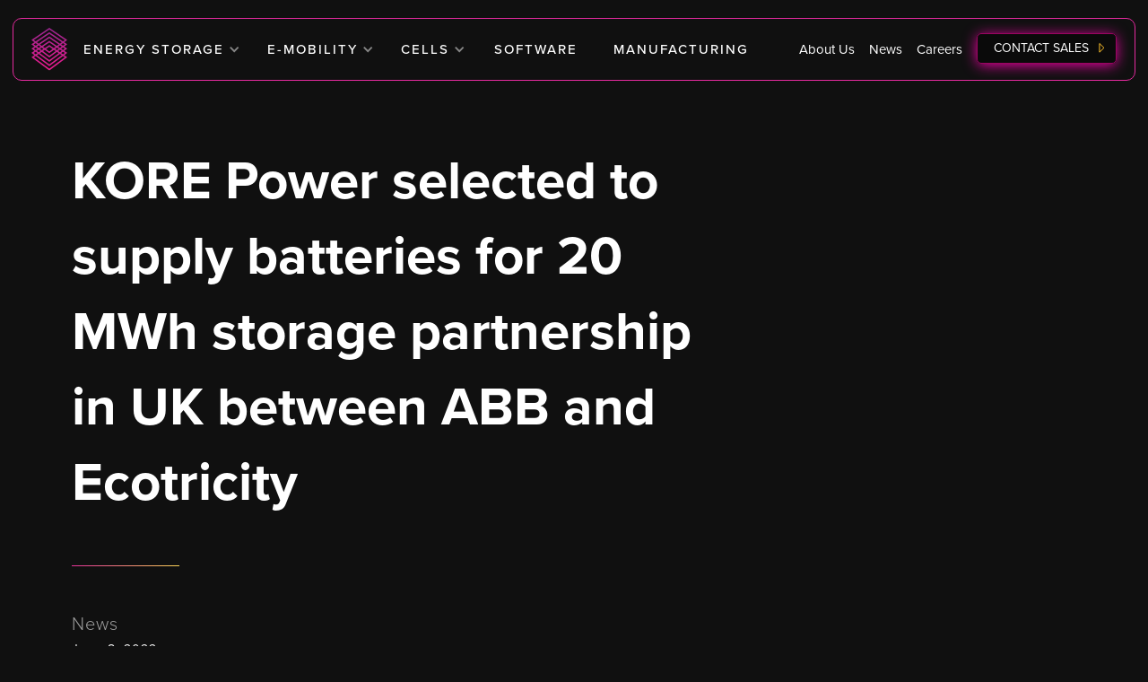

--- FILE ---
content_type: text/html
request_url: https://korepower.com/media/kore-power-selected-to-supply-batteries-for-20-mwh-storage-partnership-in-uk-between-abb-and-ecotricity
body_size: 11341
content:
<!DOCTYPE html><!-- Last Published: Thu Nov 13 2025 16:47:15 GMT+0000 (Coordinated Universal Time) --><html data-wf-domain="korepower.com" data-wf-page="602d520c7a0a3892725c3971" data-wf-site="602d520c7a0a3866755c38ae" lang="en" data-wf-collection="602d520c7a0a3895cb5c398c" data-wf-item-slug="kore-power-selected-to-supply-batteries-for-20-mwh-storage-partnership-in-uk-between-abb-and-ecotricity"><head><meta charset="utf-8"/><title>KORE Power selected to supply batteries for 20 MWh storage partnership in UK between ABB and Ecotricity</title><meta content="KORE Power batteries will be installed at new 10 MW/20 MWh grid scale battery collaboration between ABB and Ecotricity project." name="description"/><meta content="KORE Power selected to supply batteries for 20 MWh storage partnership in UK between ABB and Ecotricity" property="og:title"/><meta content="KORE Power batteries will be installed at new 10 MW/20 MWh grid scale battery collaboration between ABB and Ecotricity project." property="og:description"/><meta content="https://cdn.prod.website-files.com/602d520c7a0a3851815c38b0/62a0f11f7e4e8b2d8a1617c2_abb-100.jpg" property="og:image"/><meta content="KORE Power selected to supply batteries for 20 MWh storage partnership in UK between ABB and Ecotricity" property="twitter:title"/><meta content="KORE Power batteries will be installed at new 10 MW/20 MWh grid scale battery collaboration between ABB and Ecotricity project." property="twitter:description"/><meta content="https://cdn.prod.website-files.com/602d520c7a0a3851815c38b0/62a0f11f7e4e8b2d8a1617c2_abb-100.jpg" property="twitter:image"/><meta property="og:type" content="website"/><meta content="summary_large_image" name="twitter:card"/><meta content="width=device-width, initial-scale=1" name="viewport"/><link href="https://cdn.prod.website-files.com/602d520c7a0a3866755c38ae/css/korepower.shared.6e9b5ab5e.css" rel="stylesheet" type="text/css"/><link href="https://fonts.googleapis.com" rel="preconnect"/><link href="https://fonts.gstatic.com" rel="preconnect" crossorigin="anonymous"/><script src="https://ajax.googleapis.com/ajax/libs/webfont/1.6.26/webfont.js" type="text/javascript"></script><script type="text/javascript">WebFont.load({  google: {    families: ["Montserrat:100,100italic,200,200italic,300,300italic,400,400italic,500,500italic,600,600italic,700,700italic,800,800italic,900,900italic","Roboto:100,300,regular,500,700,900"]  }});</script><script src="https://use.typekit.net/tnd7cjy.js" type="text/javascript"></script><script type="text/javascript">try{Typekit.load();}catch(e){}</script><script type="text/javascript">!function(o,c){var n=c.documentElement,t=" w-mod-";n.className+=t+"js",("ontouchstart"in o||o.DocumentTouch&&c instanceof DocumentTouch)&&(n.className+=t+"touch")}(window,document);</script><link href="https://cdn.prod.website-files.com/602d520c7a0a3866755c38ae/602d520c7a0a385cf15c38dc_Artboard%20Copy.png" rel="shortcut icon" type="image/x-icon"/><link href="https://cdn.prod.website-files.com/602d520c7a0a3866755c38ae/602d520c7a0a38a1fc5c38e8_Artboard.png" rel="apple-touch-icon"/><script async="" src="https://www.googletagmanager.com/gtag/js?id=UA-131898566-1"></script><script type="text/javascript">window.dataLayer = window.dataLayer || [];function gtag(){dataLayer.push(arguments);}gtag('js', new Date());gtag('config', 'UA-131898566-1', {'anonymize_ip': false});</script><script async="" src="https://www.googletagmanager.com/gtag/js?id=G-DYC1BX4DK7"></script><script type="text/javascript">window.dataLayer = window.dataLayer || [];function gtag(){dataLayer.push(arguments);}gtag('set', 'developer_id.dZGVlNj', true);gtag('js', new Date());gtag('config', 'G-DYC1BX4DK7');</script><script src="https://www.google.com/recaptcha/api.js" type="text/javascript"></script><link href="https://unpkg.com/@pqina/flip/dist/flip.min.css" type="text/css" rel="stylesheet">


<!-- Finsweet Cookie Consent -->
<!-- <script async src="https://cdn.jsdelivr.net/npm/@finsweet/cookie-consent@1/fs-cc.js" fs-cc-mode="opt-in" fs-cc-debug="false"></script> -->

<!-- <link rel="stylesheet" type="text/css" href="https://cdn.jsdelivr.net/npm/cookieconsent@3/build/cookieconsent.min.css" /> -->


<style>

main {
    overflow-x: hidden;
}
  
  a.tick-credits {
    display: none;
}
  
@media screen and (max-width: 1344px) and (min-width: 990px) {
  .brand-wrapper.vertical {
    max-width: 230px;
  }
	.logo-vertical {
    max-width: 300px;
    margin-right: 0px;
    margin-left: 0px;
}
  
  .nav-link-button {
    font-size: 12px;
}
  
  .w-nav-link {
    padding: 8px;
}
  
  .nav-link-link {
    padding: 6px 8px;
    background-color: transparent;
    color: #fff;
    font-size: 12px;
  }
}
  

  
  #play-button-wrapper, .career-select-icon {
    pointer-events: none;
}
  

@media screen and (max-width: 414px) and (orientation: portrait), screen and (max-width: 736px) and (orientation: landscape) {
.cc-floating.cc-theme-edgeless .cc-message {
    margin: .5rem;
    font-size: 11px;
    line-height: 12px;
}

}
  
  .nav-menu-vertical {
    overflow: scroll;
    height: 100vh !important;
  }
  
 /* Underline From Left */
.underline-from-left {
  display: inline-block;
  vertical-align: middle;
  -webkit-transform: perspective(1px) translateZ(0);
  transform: perspective(1px) translateZ(0);
  box-shadow: 0 0 1px rgba(0, 0, 0, 0);
  position: relative;
  overflow: hidden;
}
.underline-from-left:before {
  content: "";
  position: absolute;
  z-index: -1;
  left: 0;
  right: 100%;
  bottom: 0;
  background: #e52a9e;
  height: 4px;
  -webkit-transition-property: right;
  transition-property: right;
  -webkit-transition-duration: 0.3s;
  transition-duration: 0.3s;
  -webkit-transition-timing-function: ease-out;
  transition-timing-function: ease-out;
}
.underline-from-left:hover:before, .underline-from-left:focus:before, .underline-from-left:active:before {
  right: 0;
}
  

  .navbar {
    transition: all 0.5s;
  }

  .navbar.scrollUp {
    transform: translateY(-80px);
  }
  
  
  .tick {
  font-size:1rem; white-space:nowrap; font-family:arial,sans-serif;
}

.tick-flip,.tick-text-inline {
  font-size:2.5em;
}

.tick-label {
  margin-top:1em;font-size:1em;
}

.tick-char {
  width:1.5em;
}

.tick-text-inline {
  display:inline-block;text-align:center;min-width:1em;
}

.tick-text-inline+.tick-text-inline {
  margin-left:-.325em;
}

.tick-group {
  margin:0 .5em;text-align:center;
}

.tick-text-inline {
   color: #FFFFFF !important; 
}

.tick-label {
   color: #595d63 !important; 
}

.tick-flip-panel {
   color: #fff !important; 
}

.tick-flip {
   font-family: Roboto,sans-serif !important; 
}

.tick-flip-panel-text-wrapper {
   line-height: 1.45 !important; 
}

.tick-flip-panel {
   background-color: #67265B !important; 
}

.flip-v2, .tick-flip-panel {
   background-color: #1d1d1d !important; 
}

.flip-v2, .tick-flip-shadow {
    box-shadow: 0 .125em .3125em rgb(241 0 211 / 37%), 0 .02125em .06125em rgb(174 0 255 / 25%);
}

.tick-flip {
   border-radius:0.12em !important; 
}

.tick-text-comma {
    margin: 0;
}
  
input[type="date"]::-webkit-calendar-picker-indicator {
  cursor: pointer;
  border-radius: 4px;
  margin-right: 2px;
  filter: invert(1);
}
  

</style>




<script>
  var Webflow = Webflow || [];
  Webflow.push(function() {

    
    var c,
      currentScrollTop = 0,
      navbar = $('.navbar');

    $(window).scroll(function() {
      var a = $(window).scrollTop();
      var b = navbar.height();

      currentScrollTop = a;

      if (c < currentScrollTop && a > b + b) {
        navbar.addClass('scrollUp');
      } else if (c > currentScrollTop && !(a <= b)) {
        navbar.removeClass('scrollUp');
      }
      c = currentScrollTop;

      var scroll = $(window).scrollTop();
      if (scroll >= 30) {
        $('.navbar').addClass('navbar-folded');
      } else {
        $('.navbar').removeClass('navbar-folded');
      }
    });
  });
</script>

<!-- Google Tag Manager -->
<script>(function(w,d,s,l,i){w[l]=w[l]||[];w[l].push({'gtm.start':
new Date().getTime(),event:'gtm.js'});var f=d.getElementsByTagName(s)[0],
j=d.createElement(s),dl=l!='dataLayer'?'&l='+l:'';j.async=true;j.src=
'https://www.googletagmanager.com/gtm.js?id='+i+dl;f.parentNode.insertBefore(j,f);
})(window,document,'script','dataLayer','GTM-NJDZ5DZ');</script>
<!-- End Google Tag Manager -->


<!-- Global site tag (gtag.js) - Google Ads: 439999323 -->

<script async src="https://www.googletagmanager.com/gtag/js?id=AW-439999323"></script>

<script>

  window.dataLayer = window.dataLayer || [];

  function gtag(){dataLayer.push(arguments);}

  gtag('js', new Date());


 

  gtag('config', 'AW-439999323');

</script>


<style>
*,
::after,
::before {
  box-sizing: border-box;
}

.timeline .row {
  display: -ms-flexbox;
  display: flex;
  -ms-flex-wrap: wrap;
  flex-wrap: wrap;
  margin-right: -15px;
  margin-left: -15px;
}

.timeline .d-md-block {
  display: block !important;
}

.timeline .d-md-none {
  display: none !important;
}

.timeline .col-md-6 {
  -ms-flex: 0 0 50%;
  flex: 0 0 50%;
  max-width: 50%;
  position: relative;
  width: 100%;
  padding-right: 15px;
  padding-left: 15px;
}

.timeline .col-lg-12 {
  -ms-flex: 0 0 100%;
  flex: 0 0 100%;
  max-width: 100%;
  position: relative;
  width: 100%;
  padding-right: 15px;
  padding-left: 15px;
}

.timeline .col-12 {
  -ms-flex: 0 0 100%;
  flex: 0 0 100%;
  max-width: 100%;
  position: relative;
  width: 100%;
  padding-right: 15px;
  padding-left: 15px;
}

.timeline .container,
.timeline .container-lg,
.timeline .container-md,
.timeline .container-sm,
.container-xl {
  max-width: 1140px;
}

.timeline .d-block {
  display: block !important;
}

.timeline .d-md-block {
  display: block !important;
}

.timeline .d-none {
  display: none !important;
}

.timeline {
  position: relative;
  width: 100%;
  padding: 30px 0;
}

.timeline h3 {
  margin-top: 0;
}

.timeline .timeline-container {
  position: relative;
  width: 100%;
}

.timeline .timeline-end,
.timeline .timeline-start,
.timeline .timeline-year {
  position: relative;
  width: 100%;
  text-align: center;
  z-index: 1;
}

.timeline .timeline-end p,
.timeline .timeline-start p,
.timeline .timeline-year p {
  display: inline-block;
  width: 80px;
  height: 80px;
  margin: 0;
  padding: 30px 0;
  text-align: center;
  background: linear-gradient(#f1de83, #e52a9e);
  border-radius: 100px;
  box-shadow: 0 0 5px rgba(0, 0, 0, 0.4);
  color: #ffffff;
  font-size: 14px;
  text-transform: uppercase;
}

.timeline .timeline-year {
  margin: 30px 0;
}

.timeline .timeline-continue {
  position: relative;
  width: 100%;
  padding: 60px 0;
}

.timeline .timeline-continue::after {
  position: absolute;
  content: "";
  width: 1px;
  height: 100%;
  top: 0;
  left: 50%;
  margin-left: -1px;
  background: #E52A9E;
}

.timeline .row.timeline-left,
.timeline .row.timeline-right .timeline-date {
  text-align: right;
}

.timeline .row.timeline-right,
.timeline .row.timeline-left .timeline-date {
  text-align: left;
}

.timeline .timeline-date {
  font-size: 14px;
  font-weight: 600;
  margin: 41px 0 0 0;
}

.timeline .timeline-date::after {
  content: "";
  display: block;
  position: absolute;
  width: 14px;
  height: 14px;
  top: 45px;
  background: linear-gradient(#f1de83, #E52A9E);
  box-shadow: 0 0 5px rgba(0, 0, 0, 0.4);
  border-radius: 15px;
  z-index: 1;
}

.timeline .row.timeline-left .timeline-date::after {
  left: -7px;
}

.timeline .row.timeline-right .timeline-date::after {
  right: -7px;
}

.timeline .timeline-box,
.timeline .timeline-launch {
  position: relative;
  display: inline-block;
  margin: 15px;
  padding: 20px;
  border: 1px solid #dddddd;
  border-radius: 6px;
  background: #ffffff;
}

.timeline .timeline-launch {
  width: 100%;
  margin: 15px 0;
  padding: 0;
  border: none;
  text-align: center;
  background: transparent;
}

.timeline .timeline-box::after,
.timeline .timeline-box::before {
  content: "";
  display: block;
  position: absolute;
  width: 0;
  height: 0;
  border-style: solid;
}

.timeline .row.timeline-left .timeline-box::after,
.timeline .row.timeline-left .timeline-box::before {
  left: 100%;
}

.timeline .row.timeline-right .timeline-box::after,
.timeline .row.timeline-right .timeline-box::before {
  right: 100%;
}

.timeline .timeline-launch .timeline-box::after,
.timeline .timeline-launch .timeline-box::before {
  left: 50%;
  margin-left: -10px;
}

.timeline .timeline-box::after {
  top: 26px;
  border-color: transparent transparent transparent #ffffff;
  border-width: 10px;
}

.timeline .timeline-box::before {
  top: 25px;
  border-color: transparent transparent transparent #dddddd;
  border-width: 11px;
}

.timeline .row.timeline-right .timeline-box::after {
  border-color: transparent #ffffff transparent transparent;
}

.timeline .row.timeline-right .timeline-box::before {
  border-color: transparent #dddddd transparent transparent;
}

.timeline .timeline-launch .timeline-box::after {
  top: -20px;
  border-color: transparent transparent #dddddd transparent;
}

.timeline .timeline-launch .timeline-box::before {
  top: -19px;
  border-color: transparent transparent #ffffff transparent;
  border-width: 10px;
  z-index: 1;
}

.timeline .timeline-box .timeline-icon {
  position: relative;
  width: 40px;
  height: auto;
  float: left;
}

.timeline .timeline-icon i {
  font-size: 25px;
  color: #4f84c4;
}

.timeline .timeline-box .timeline-text {
  position: relative;
  /*   width: calc(100% - 40px); */
  float: left;
}

.timeline .timeline-launch .timeline-text {
  width: 100%;
}

.timeline .timeline-text h3 {
  font-size: 16px;
  font-weight: 600;
  margin-bottom: 3px;
}

.timeline .timeline-text p {
  font-size: 14px;
  font-weight: 400;
  margin-bottom: 0;
}

@media (max-width: 768px) {
  .timeline .timeline-continue::after {
    left: 40px;
  }

  .timeline .timeline-end,
  .timeline .timeline-start,
  .timeline .timeline-year,
  .timeline .row.timeline-left,
  .timeline .row.timeline-right .timeline-date,
  .timeline .row.timeline-right,
  .timeline .row.timeline-left .timeline-date,
  .timeline .timeline-launch {
    text-align: left;
  }

  .timeline .row.timeline-left .timeline-date::after,
  .timeline .row.timeline-right .timeline-date::after {
    left: 47px;
  }

  .timeline .timeline-box,
  .timeline .row.timeline-right .timeline-date,
  .timeline .row.timeline-left .timeline-date {
    margin-left: 55px;
  }

  .timeline .timeline-launch .timeline-box {
    margin-left: 0;
  }

  .timeline .row.timeline-left .timeline-box::after {
    left: -20px;
    border-color: transparent #ffffff transparent transparent;
  }

  .timeline .row.timeline-left .timeline-box::before {
    left: -22px;
    border-color: transparent #dddddd transparent transparent;
  }

  .timeline .timeline-launch .timeline-box::after,
  .timeline .timeline-launch .timeline-box::before {
    left: 30px;
    margin-left: 0;
  }
}

</style><script type="text/javascript">window.__WEBFLOW_CURRENCY_SETTINGS = {"currencyCode":"USD","symbol":"$","decimal":".","fractionDigits":2,"group":",","template":"{{wf {\"path\":\"symbol\",\"type\":\"PlainText\"} }} {{wf {\"path\":\"amount\",\"type\":\"CommercePrice\"} }} {{wf {\"path\":\"currencyCode\",\"type\":\"PlainText\"} }}","hideDecimalForWholeNumbers":false};</script></head><body><div data-animation="default" class="navbar-v2-centered w-nav" data-easing2="ease-in-out-quart" data-easing="ease-in-out-quart" data-collapse="medium" role="banner" data-no-scroll="1" data-duration="100" data-doc-height="1"><div data-w-id="e5eeecd9-97ee-0c5b-ae24-53df25aa5ddd" class="nav-container-v2"><a href="/" class="brand-wrapper-v2 w-inline-block"><img width="Auto" loading="lazy" alt="KORE Power Logo Mark" src="https://cdn.prod.website-files.com/602d520c7a0a3866755c38ae/602d520c7a0a386a0f5c393c_KORE_MARK_COLOR.svg"/></a><div class="hidden-mobile-nav-buttons"><div data-w-id="4a71953b-ad7e-d305-a95e-4df20aae9a40" class="nav-list-v2"><div data-hover="false" data-delay="0" class="nav-point-wrapper dropdown-2 w-dropdown"><div class="dropdown-toggle w-dropdown-toggle"><div class="icon-2 w-icon-dropdown-toggle"></div><div class="nav-link-2">Energy Storage</div></div><nav class="dropdown-list-3 w-dropdown-list"><div class="dropdown-item-wrapper"><a href="/energy-storage/750-lfp-dc-block" class="dropdown-item w-inline-block"><div class="dropdown-icon-wrapper"><img sizes="100vw" srcset="https://cdn.prod.website-files.com/602d520c7a0a3866755c38ae/66d6307e5d17516443f086f1_LS_750_DC_Block-p-500.png 500w, https://cdn.prod.website-files.com/602d520c7a0a3866755c38ae/66d6307e5d17516443f086f1_LS_750_DC_Block.png 800w" alt="Icon" src="https://cdn.prod.website-files.com/602d520c7a0a3866755c38ae/66d6307e5d17516443f086f1_LS_750_DC_Block.png" class="dropdown-icon _750-lfp-dc-block"/></div><div class="dropdown-description-wrapper"><p class="dropdown-link">750 LFP</p><p class="infotext grey">DC Block</p></div></a><a href="/energy-storage/1340-nmc-dc-block" class="dropdown-item w-inline-block"><div class="dropdown-icon-wrapper"><img sizes="100vw" srcset="https://cdn.prod.website-files.com/602d520c7a0a3866755c38ae/669561c43dddc5c6f591b65f_1340%20Block-p-500.png 500w, https://cdn.prod.website-files.com/602d520c7a0a3866755c38ae/669561c43dddc5c6f591b65f_1340%20Block-p-800.png 800w, https://cdn.prod.website-files.com/602d520c7a0a3866755c38ae/669561c43dddc5c6f591b65f_1340%20Block-p-1080.png 1080w, https://cdn.prod.website-files.com/602d520c7a0a3866755c38ae/669561c43dddc5c6f591b65f_1340%20Block.png 1452w" alt="Icon" src="https://cdn.prod.website-files.com/602d520c7a0a3866755c38ae/669561c43dddc5c6f591b65f_1340%20Block.png" class="dropdown-icon _1340-lfp-dc-block"/></div><div class="dropdown-description-wrapper"><p class="dropdown-link"><strong>1340 NMC</strong></p><p class="infotext grey">DC Block</p></div></a><a href="/energy-storage/p2-750-lfp-storage-rack" class="dropdown-item w-inline-block"><div class="dropdown-icon-wrapper"><img sizes="100vw" srcset="https://cdn.prod.website-files.com/602d520c7a0a3866755c38ae/65b42f0e3fe547ce3ef52776_KPSD-DC-Block.160-p-500.png 500w, https://cdn.prod.website-files.com/602d520c7a0a3866755c38ae/65b42f0e3fe547ce3ef52776_KPSD-DC-Block.160-p-800.png 800w, https://cdn.prod.website-files.com/602d520c7a0a3866755c38ae/65b42f0e3fe547ce3ef52776_KPSD-DC-Block.160.png 843w" alt="Icon" src="https://cdn.prod.website-files.com/602d520c7a0a3866755c38ae/65b42f0e3fe547ce3ef52776_KPSD-DC-Block.160.png" class="dropdown-icon _750-lfp-rack"/></div><div class="dropdown-description-wrapper"><p class="dropdown-link">P2 750 LFP</p><p class="infotext grey">Storage Rack</p></div></a><a href="/energy-storage/p1-335-nmc-storage-rack" class="dropdown-item w-inline-block"><div class="dropdown-icon-wrapper"><img sizes="100vw" srcset="https://cdn.prod.website-files.com/602d520c7a0a3866755c38ae/64bebf5ad4b42b08edfb8923_KPSD-DC-Block-Mark-1-Ortho.103-p-500.png 500w, https://cdn.prod.website-files.com/602d520c7a0a3866755c38ae/64bebf5ad4b42b08edfb8923_KPSD-DC-Block-Mark-1-Ortho.103.png 700w" alt="Icon" src="https://cdn.prod.website-files.com/602d520c7a0a3866755c38ae/64bebf5ad4b42b08edfb8923_KPSD-DC-Block-Mark-1-Ortho.103.png" class="dropdown-icon _335-nmc-rack"/></div><div class="dropdown-description-wrapper"><p class="dropdown-link">P1 335 NMC</p><p class="infotext grey">Storage Rack</p></div></a><a href="/energy-storage/m1-110-storage-rack" class="dropdown-item w-inline-block"><div class="dropdown-icon-wrapper"><img alt="Icon" src="https://cdn.prod.website-files.com/602d520c7a0a3866755c38ae/602d520c7a0a3865305c3a94_Real-Rack-Front-600v.png" class="dropdown-icon _110-nmc-rack"/></div><div class="dropdown-description-wrapper"><p class="dropdown-link">M1 110 NMC</p><p class="infotext grey">Storage Rack</p></div></a></div></nav></div><div data-delay="0" data-hover="false" class="nav-point-wrapper dropdown-2 w-dropdown"><div class="dropdown-toggle w-dropdown-toggle"><div class="icon-2 w-icon-dropdown-toggle"></div><div class="nav-link-2">E-Mobility</div></div><nav class="dropdown-list-3 w-dropdown-list"><div class="dropdown-item-wrapper"><a href="/e-mobility/#ev-power" class="dropdown-item w-inline-block"><div class="dropdown-icon-wrapper"><img sizes="100vw" srcset="https://cdn.prod.website-files.com/602d520c7a0a3866755c38ae/63852debd5399698cab558bd_emob-pack-p-500.png 500w, https://cdn.prod.website-files.com/602d520c7a0a3866755c38ae/63852debd5399698cab558bd_emob-pack-p-800.png 800w, https://cdn.prod.website-files.com/602d520c7a0a3866755c38ae/63852debd5399698cab558bd_emob-pack-p-1080.png 1080w, https://cdn.prod.website-files.com/602d520c7a0a3866755c38ae/63852debd5399698cab558bd_emob-pack.png 1500w" alt="Icon" src="https://cdn.prod.website-files.com/602d520c7a0a3866755c38ae/63852debd5399698cab558bd_emob-pack.png" class="dropdown-icon"/></div><div class="dropdown-description-wrapper"><p class="dropdown-link">EV Power</p><p class="infotext grey">DC Block</p></div></a><a href="/e-mobility/#ev-charging" class="dropdown-item w-inline-block"><div class="dropdown-icon-wrapper"><img sizes="100vw" srcset="https://cdn.prod.website-files.com/602d520c7a0a3866755c38ae/6697ffbf58520e6b21634514_LS_Still_E_Mobility_Far__(3)0000_Ultra-p-500.jpg 500w, https://cdn.prod.website-files.com/602d520c7a0a3866755c38ae/6697ffbf58520e6b21634514_LS_Still_E_Mobility_Far__(3)0000_Ultra-p-800.jpg 800w, https://cdn.prod.website-files.com/602d520c7a0a3866755c38ae/6697ffbf58520e6b21634514_LS_Still_E_Mobility_Far__(3)0000_Ultra-p-1080.jpg 1080w, https://cdn.prod.website-files.com/602d520c7a0a3866755c38ae/6697ffbf58520e6b21634514_LS_Still_E_Mobility_Far__(3)0000_Ultra.jpg 1400w" alt="Icon" src="https://cdn.prod.website-files.com/602d520c7a0a3866755c38ae/6697ffbf58520e6b21634514_LS_Still_E_Mobility_Far__(3)0000_Ultra.jpg" class="dropdown-icon"/></div><div class="dropdown-description-wrapper"><p class="dropdown-link"><strong>EV Charging</strong></p><p class="infotext grey">DC Block</p></div></a></div></nav></div><div data-delay="0" data-hover="false" class="nav-point-wrapper dropdown-2 w-dropdown"><div class="dropdown-toggle w-dropdown-toggle"><div class="icon-2 w-icon-dropdown-toggle"></div><div class="nav-link-2">Cells</div></div><nav class="dropdown-list-3 w-dropdown-list"><div class="dropdown-item-wrapper"><a href="/cells/k1-55-nmc-cell" class="dropdown-item w-inline-block"><div class="dropdown-icon-wrapper"><img sizes="100vw" srcset="https://cdn.prod.website-files.com/602d520c7a0a3866755c38ae/667f21ee7d0a995776fb7716_LS_Cell_Stills_On-TestLayer-_(2)0000-p-500.png 500w, https://cdn.prod.website-files.com/602d520c7a0a3866755c38ae/667f21ee7d0a995776fb7716_LS_Cell_Stills_On-TestLayer-_(2)0000-p-800.png 800w, https://cdn.prod.website-files.com/602d520c7a0a3866755c38ae/667f21ee7d0a995776fb7716_LS_Cell_Stills_On-TestLayer-_(2)0000-p-1080.png 1080w, https://cdn.prod.website-files.com/602d520c7a0a3866755c38ae/667f21ee7d0a995776fb7716_LS_Cell_Stills_On-TestLayer-_(2)0000-p-1600.png 1600w, https://cdn.prod.website-files.com/602d520c7a0a3866755c38ae/667f21ee7d0a995776fb7716_LS_Cell_Stills_On-TestLayer-_(2)0000.png 1920w" alt="" src="https://cdn.prod.website-files.com/602d520c7a0a3866755c38ae/667f21ee7d0a995776fb7716_LS_Cell_Stills_On-TestLayer-_(2)0000.png" loading="lazy" class="dropdown-icon"/></div><div class="dropdown-description-wrapper"><p class="dropdown-link">K1 55 NMC</p><p class="infotext grey">Cell</p></div></a><a href="/cells/k2-280-lfp-cell" class="dropdown-item w-inline-block"><div class="dropdown-icon-wrapper"><img sizes="100vw" srcset="https://cdn.prod.website-files.com/602d520c7a0a3866755c38ae/667f214a38b27039c4e55468_LS_Cell_Stills_On-TestLayer-0000-p-500.png 500w, https://cdn.prod.website-files.com/602d520c7a0a3866755c38ae/667f214a38b27039c4e55468_LS_Cell_Stills_On-TestLayer-0000-p-800.png 800w, https://cdn.prod.website-files.com/602d520c7a0a3866755c38ae/667f214a38b27039c4e55468_LS_Cell_Stills_On-TestLayer-0000-p-1080.png 1080w, https://cdn.prod.website-files.com/602d520c7a0a3866755c38ae/667f214a38b27039c4e55468_LS_Cell_Stills_On-TestLayer-0000-p-1600.png 1600w, https://cdn.prod.website-files.com/602d520c7a0a3866755c38ae/667f214a38b27039c4e55468_LS_Cell_Stills_On-TestLayer-0000.png 1920w" alt="Icon" src="https://cdn.prod.website-files.com/602d520c7a0a3866755c38ae/667f214a38b27039c4e55468_LS_Cell_Stills_On-TestLayer-0000.png" class="dropdown-icon"/></div><div class="dropdown-description-wrapper"><p class="dropdown-link"><strong>K2 280 LFP</strong></p><p class="infotext grey">Cell</p></div></a></div></nav></div><a href="/software" class="nav-link-2 products">Software</a><a href="/manufacturing" class="nav-link-2 products">Manufacturing</a></div></div><nav role="navigation" class="nav-menu w-nav-menu"><div class="nav-items"><div class="nav-mobile-hidden"><a href="/energy-storage" class="nav-link-mobile w-nav-link">Energy Storage</a><a href="/e-mobility" class="nav-link-mobile w-nav-link">E-Mobility</a><a href="/cells/k2-280-lfp-cell" class="nav-link-mobile w-nav-link">Cells</a><a href="/software" class="nav-link-mobile w-nav-link">Software</a><a href="/manufacturing" class="nav-link-mobile w-nav-link">Manufacturing</a></div><a href="/about" class="nav-link-mobile w-nav-link">About Us</a><a href="/news" class="nav-link-mobile w-nav-link">News</a><a href="/careers" class="nav-link-mobile w-nav-link">Careers</a><a href="/contact" class="nav-link-mobile nav-cta-v2 w-nav-link">Contact Sales</a></div></nav><div class="menu-button w-nav-button"><img alt="Mobile Menu Icon" src="https://cdn.prod.website-files.com/602d520c7a0a3866755c38ae/602d520c7a0a3847005c3ad9_Mobile_Menu_Icon.svg"/></div></div></div><main><header class="page-header"><div class="container w-container"><h1 class="header-title">KORE Power selected to supply batteries for 20 MWh storage partnership in UK between ABB and Ecotricity</h1><div class="gradent-line mb-4"></div><div><div class="header-sub-title mb-0">News</div><div>June 8, 2022</div></div></div></header><div><div class="container w-container"><div class="w-row"><div class="w-col w-col-8"><div class="w-richtext"><p><em>KORE Power batteries will be installed at new 10 MW/20 MWh grid scale battery collaboration between ABB and Ecotricity project which paves the way for UK’s National Grid journey to Net Zero by 2050 and highlights the potential of BESS to stabilize the grid</em></p><p>Coeur d&#x27;Alene, Idaho, June 8, 2022 – KORE Power, a leading US-based manufacturer of lithium-ion battery cells for e-mobility and energy storage solution projects, will provide the batteries for a ground-breaking partnership between ABB and Ecotricity which advances the UK National Grid towards its 2050 Net Zero goal. </p><p>The project also represents a key step for KORE Power in the rapidly growing UK market.</p><p>“KORE Power drives energy storage solutions that deliver a cleaner electricity sector. We share the vision of ABB and Ecotricity that renewable, reliable energy is the smart choice for business and for the planet,” said Lindsay Gorrill, Co-Founder and CEO of KORE Power. “This project demonstrates that our clean energy future has arrived.” </p><p>ABB’s grid scale Battery Energy Storage Solution (BESS) will be installed at Ecotricity’s existing 6.9 MW wind farm in Gloucestershire in 2023. The project will not only provide a material addition to the company’s renewable energy offering but will also highlight the potential of short-term fast response technologies like BESS to add additional stability to the UK’s National Grid, a crucial hurdle as it moves towards Net Zero. </p><p>For the project, which will be co-located alongside Ecotricity’s wind farm in Alveston, Gloucestershire, KORE will supply its Mark 1 energy storage modules equipped with its high energy density NMC pouch technology. KORE’s Mark 1 system is fully certified under UN 38.3, UL 1973 and IEC 62619, and achieved UL 9540A. The system will deliver the ability to meet the project’s goal to stabilize the grid while providing an effective way to capture clean energy. </p><p>The installation of ABB’s eStorage MAX scalable BESS will help the company to manage its exposure to high spot-trading energy costs, as well as offering flexibility response to the National Grid as it transitions to Net Zero. The BESS will be integrated with Ecotricity’s Smart Grid platform and will use the company’s proprietary optimization model to dispatch the battery energy storage according to system needs.</p><p>Mark Meyrick, Head of Smart Grids, Ecotricity, said: “We’ve been working towards our first grid scale battery as we’ve been developing our Smart Grid platform – and we’re looking forward to taking this next step with ABB. This project is a first for us and will enable us to manage demand for renewable energy, as well as develop a greater understanding of the deployment of storage for flexibility requirements.”</p><p>“As the UK continues its journey to net zero, ABB is excited to partner with Ecotricity and KORE Power on this 20 MWh grid scale battery project, which will help to stabilize the grid. BESS is key to unlocking some of the challenges ahead, providing a highly effective way to capture clean energy and balance energy generation against demand to build grid resilience,” said Calogero Saeli, Global Product Group Manager, ABB Electrification Distribution Solutions.<br/></p></div><div class="blog-post-author-grid w-condition-invisible"><h4 class="m-0 mr-1">Author:</h4><h4 class="m-0 w-dyn-bind-empty"></h4></div><div><h2>About KORE Power:</h2><p>KORE is a leading U.S.-based developer of battery cell technology and integrated solution manufacturer for the energy storage and e-mobility sectors. With clients in energy storage, e-mobility, utility, industrial and defense markets, KORE provides battery products and solutions that are the backbone for decarbonization across the globe. KORE is uniquely positioned to serve these markets as an integrated provider of cells, batteries, and solutions. Commercial production at the KOREPlex is targeted for 2025. The KOREPlex will have an initial annual production capacity of 6 GWh of battery cells, which may be expanded to 12 GWh to meet market demand. KORE is headquartered in Coeur d’Alene, Idaho, with operations in Waterbury, Vermont, and Buckeye, Arizona.<br/></p><div class="w-row"><div class="w-col w-col-6"><h2>Media Contacts</h2></div><div class="w-col w-col-6"></div></div><div class="w-row"><div class="w-col w-col-6"><h4>Aleysha Newton</h4><h4>Marketing Director</h4><div>+1 (208) 758-9392<br/><a href="mailto:anewton@korepower.com">anewton@korepower.com</a></div></div><div class="w-col w-col-6"><h4><strong>David Jakubiak</strong></h4><h4><strong>Aileron Communications</strong></h4><div>+1 (312) 629-9400 ext. 14<br/>‍<a href="mailto:djakubiak@aileroninc.com">djakubiak@aileroninc.com</a></div></div></div></div></div><div class="w-col w-col-4"><img loading="lazy" alt="" src="https://cdn.prod.website-files.com/602d520c7a0a3851815c38b0/62a0eee969104c1c2fcdb81c_kore-power-abb.jpg" sizes="(max-width: 479px) 88vw, (max-width: 767px) 91vw, 31vw" srcset="https://cdn.prod.website-files.com/602d520c7a0a3851815c38b0/62a0eee969104c1c2fcdb81c_kore-power-abb-p-500.jpeg 500w, https://cdn.prod.website-files.com/602d520c7a0a3851815c38b0/62a0eee969104c1c2fcdb81c_kore-power-abb-p-800.jpeg 800w, https://cdn.prod.website-files.com/602d520c7a0a3851815c38b0/62a0eee969104c1c2fcdb81c_kore-power-abb-p-1080.jpeg 1080w, https://cdn.prod.website-files.com/602d520c7a0a3851815c38b0/62a0eee969104c1c2fcdb81c_kore-power-abb.jpg 1280w" class="media-primary-image"/><div class="w-dyn-list"><div class="empty w-dyn-empty"><div>No items found.</div></div></div><div class="media-sidebar-link"><div class="media-sidebar-link-text">Blog</div><div class="w-dyn-list"><div role="list" class="w-dyn-items"><div role="listitem" class="media-sidebar-grid w-dyn-item"><a id="w-node-_3ec1f5c8-982e-2347-bd71-7932e91ba7a8-725c3971" href="/media/nercs-reliability-assessment-what-it-means-for-utilities-how-kore-power-can-help">NERC&#x27;s Reliability Assessment: What It Means for Utilities, How KORE Power Can Help</a></div></div></div></div><div class="media-sidebar-link"><div class="media-sidebar-link-text">Articles</div><div class="w-dyn-list"><div role="list" class="w-dyn-items"><div role="listitem" class="media-sidebar-grid w-dyn-item"><a id="w-node-_03ee346f-5c96-38de-d958-6a3f7ac70bbf-725c3971" href="/media/lithium-ion-batteries-rare-earth-vs-supply-chain-availability">Lithium-ion Batteries: “Rare Earth” vs Supply Chain Availability</a></div></div></div></div></div></div></div><div class="container w-container"></div></div><footer class="footer"><div class="full-width mb-4 center w-container"><div class="full-width"><div class="mb-4 w-embed"><div class="tick tick-v2" id="tick" data-value="00000" data-did-init="handleTickInit">

    <div data-value-mapping="indexes" data-layout="horizontal fit" data-transform="round -> pad(00000) -> split -> delay(random, 100, 150)">
        <span data-view="flip">0</span>
        <span data-view="flip">0</span>
        <span data-view="flip">0</span>
        <span class="tick-text-inline tick-text-comma">.</span>
        <span data-view="flip">0</span>
        <span data-view="flip">0</span>
        <span class="tick-text-inline">MWh</span>

    </div>

</div></div><div class="font-light mb-2">Awarded or Deployed</div><div class="footer-project-text mb-4">Let’s talk about your project.</div></div><a href="/contact" class="button cta">Contact Sales</a></div><div class="linkedin-follow-footer w-container"><div class="linkedin-footer-text">Follow <strong>KORE Power </strong>on</div><a rel="nofollow" href="https://www.linkedin.com/company/korepower/" target="_blank" class="w-inline-block"><img alt="LinkedIn Logo" src="https://cdn.prod.website-files.com/602d520c7a0a3866755c38ae/602d520c7a0a38306c5c3ace_linkedin-brands.svg"/></a></div><div class="footer-content-wrapper"><a href="/" class="mb-2 w-inline-block"><img width="45" src="https://cdn.prod.website-files.com/602d520c7a0a3866755c38ae/602d520c7a0a386a0f5c393c_KORE_MARK_COLOR.svg" alt="KORE Power Logo"/></a><div class="footer-nav-wrapper-v2"><div class="footer-nav-column mr-4"><div class="footer-nav-header">Energy Storage</div><a href="/energy-storage/750-lfp-dc-block" class="footer-nav-link">750 LFP KORE Block</a><a href="/energy-storage/1340-nmc-dc-block" class="footer-nav-link">1340 NMC KORE Block</a><a href="/energy-storage/p2-750-lfp-storage-rack" class="footer-nav-link">P2 750 LFP Storage Rack</a><a href="/energy-storage/p1-335-nmc-storage-rack" class="footer-nav-link">P1 335 NMC Storage Rack</a><a href="/energy-storage/m1-110-storage-rack" class="footer-nav-link">M1 110 Storage Rack</a></div><div class="footer-nav-column"><div class="footer-nav-header">E-Mobility</div><a href="/e-mobility" class="footer-nav-link">EV Power</a><a href="/e-mobility" class="footer-nav-link">EV Charging</a></div><div class="footer-nav-column"><div class="footer-nav-header">Services</div><a href="/software" class="footer-nav-link">Software</a><a href="/sustainability" class="footer-nav-link">Sustainability</a></div><div class="footer-nav-column"><div class="footer-nav-header">About</div><a href="/about" class="footer-nav-link">About Us</a><a href="/news" class="footer-nav-link">News</a><a href="/careers" class="footer-nav-link">Careers</a><a href="/contact" class="footer-nav-link">Contact Sales</a></div></div></div><div class="footer-content-wrapper center-footer-links"><div class="horizontal-footer-text-wrapper"><p class="footer-text">© 2025 KORE Power, Inc. All Rights Reserved.</p></div><div class="horizontal md-wrap"><p class="footer-text address"><a href="/privacy-policy" class="font-white">Privacy Policy</a></p><p class="footer-text address"><a href="/terms-of-use" class="font-white">Terms of Use</a></p><p class="footer-text address hide"><a href="/terms-and-conditions" class="font-white">Terms &amp; Conditions</a></p><p class="footer-text address"><a href="/regulatory" class="font-white">Regulatory</a></p><p class="footer-text address"><a href="/brand" class="font-white">Media Kit</a></p></div><div class="social-footer-wrapper"><a rel="nofollow" href="https://www.linkedin.com/company/korepower/" target="_blank" class="social-icon w-inline-block"><img alt="Share on LinkedIn Icon" src="https://cdn.prod.website-files.com/602d520c7a0a3866755c38ae/602d520c7a0a3851405c3aa5_icon_linkedin.svg"/></a></div></div></footer></main><script src="https://d3e54v103j8qbb.cloudfront.net/js/jquery-3.5.1.min.dc5e7f18c8.js?site=602d520c7a0a3866755c38ae" type="text/javascript" integrity="sha256-9/aliU8dGd2tb6OSsuzixeV4y/faTqgFtohetphbbj0=" crossorigin="anonymous"></script><script src="https://cdn.prod.website-files.com/602d520c7a0a3866755c38ae/js/korepower.schunk.6d83011aa4f34449.js" type="text/javascript"></script><script src="https://cdn.prod.website-files.com/602d520c7a0a3866755c38ae/js/korepower.schunk.74f28ef1adf0fb55.js" type="text/javascript"></script><script src="https://cdn.prod.website-files.com/602d520c7a0a3866755c38ae/js/korepower.5dd2da68.27d0b74400a00868.js" type="text/javascript"></script><!-- Google Tag Manager (noscript) -->
<noscript><iframe src=https://www.googletagmanager.com/ns.html?id=GTM-NJDZ5DZ
height="0" width="0" style="display:none;visibility:hidden"></iframe></noscript>
<!-- End Google Tag Manager (noscript) -->

<script src="https://unpkg.com/@pqina/flip/dist/flip.min.js"></script>

<script>
  $('.w-nav-link').click(function (e) {
    e.preventDefault();
    var goTo = this.getAttribute("href");

    setTimeout(function(){
         window.location = goTo;
    },500);       
});
</script>


<script>
  
// MWh Value
const mwhValue = 96800;

       
function handleTickInit(tick) {
  // console.log(`Running Tick`);
  setTimeout(function () {
    tick.value = mwhValue;
  }, 250);
}

let tickElement = document.getElementById("tick");
var target = document.querySelector("footer");

// configure the intersection observer instance
var intersectionObserverOptions = {
  // root: null, // default is the viewport
  threshold: 0.1 // percentage of the taregt visible area which will trigger "onIntersection"
};

var observer = new IntersectionObserver(
  onIntersection,
  intersectionObserverOptions
);

// called when target is fully visible
function onIntersection(entries, opts) {
  entries.forEach((entry) => {
    var visible = entry.intersectionRatio >= opts.thresholds[0];

    if (visible) {
      // console.log("Page Loaded");
      // entry.target.classList.add('in-viewport');
      // console.log(visible);
      tickElement.setAttribute("data-value", mwhValue);
    } else {
      // console.log(`Running Tick Attribute`);
      tickElement.setAttribute("data-value", 00000);
    }
  });
}
observer.observe(target);
 
  
  
  
</script>


<script type="text/javascript">
_linkedin_partner_id = "2307268";
window._linkedin_data_partner_ids = window._linkedin_data_partner_ids || [];
window._linkedin_data_partner_ids.push(_linkedin_partner_id);
</script><script type="text/javascript">
(function(){var s = document.getElementsByTagName("script")[0];
var b = document.createElement("script");
b.type = "text/javascript";b.async = true;
b.src = "https://snap.licdn.com/li.lms-analytics/insight.min.js";
s.parentNode.insertBefore(b, s);})();
</script>
<noscript>
<img height="1" width="1" style="display:none;" alt="" src="https://px.ads.linkedin.com/collect/?pid=2307268&fmt=gif" />
</noscript>

<script type="text/javascript">
piAId = '911732';
piCId = '1382';
piHostname = 'pi.pardot.com';

 

(function() {
    function async_load(){
        var s = document.createElement('script'); s.type = 'text/javascript';
        s.src = ('https:' == document.location.protocol ? 'https://pi' : 'http://cdn') + '.pardot.com/pd.js';
        var c = document.getElementsByTagName('script')[0]; c.parentNode.insertBefore(s, c);
    }
    if(window.attachEvent) { window.attachEvent('onload', async_load); }
    else { window.addEventListener('load', async_load, false); }
})();
</script></body></html>

--- FILE ---
content_type: text/css
request_url: https://cdn.prod.website-files.com/602d520c7a0a3866755c38ae/css/korepower.shared.6e9b5ab5e.css
body_size: 46965
content:
html {
  -webkit-text-size-adjust: 100%;
  -ms-text-size-adjust: 100%;
  font-family: sans-serif;
}

body {
  margin: 0;
}

article, aside, details, figcaption, figure, footer, header, hgroup, main, menu, nav, section, summary {
  display: block;
}

audio, canvas, progress, video {
  vertical-align: baseline;
  display: inline-block;
}

audio:not([controls]) {
  height: 0;
  display: none;
}

[hidden], template {
  display: none;
}

a {
  background-color: #0000;
}

a:active, a:hover {
  outline: 0;
}

abbr[title] {
  border-bottom: 1px dotted;
}

b, strong {
  font-weight: bold;
}

dfn {
  font-style: italic;
}

h1 {
  margin: .67em 0;
  font-size: 2em;
}

mark {
  color: #000;
  background: #ff0;
}

small {
  font-size: 80%;
}

sub, sup {
  vertical-align: baseline;
  font-size: 75%;
  line-height: 0;
  position: relative;
}

sup {
  top: -.5em;
}

sub {
  bottom: -.25em;
}

img {
  border: 0;
}

svg:not(:root) {
  overflow: hidden;
}

hr {
  box-sizing: content-box;
  height: 0;
}

pre {
  overflow: auto;
}

code, kbd, pre, samp {
  font-family: monospace;
  font-size: 1em;
}

button, input, optgroup, select, textarea {
  color: inherit;
  font: inherit;
  margin: 0;
}

button {
  overflow: visible;
}

button, select {
  text-transform: none;
}

button, html input[type="button"], input[type="reset"] {
  -webkit-appearance: button;
  cursor: pointer;
}

button[disabled], html input[disabled] {
  cursor: default;
}

button::-moz-focus-inner, input::-moz-focus-inner {
  border: 0;
  padding: 0;
}

input {
  line-height: normal;
}

input[type="checkbox"], input[type="radio"] {
  box-sizing: border-box;
  padding: 0;
}

input[type="number"]::-webkit-inner-spin-button, input[type="number"]::-webkit-outer-spin-button {
  height: auto;
}

input[type="search"] {
  -webkit-appearance: none;
}

input[type="search"]::-webkit-search-cancel-button, input[type="search"]::-webkit-search-decoration {
  -webkit-appearance: none;
}

legend {
  border: 0;
  padding: 0;
}

textarea {
  overflow: auto;
}

optgroup {
  font-weight: bold;
}

table {
  border-collapse: collapse;
  border-spacing: 0;
}

td, th {
  padding: 0;
}

@font-face {
  font-family: webflow-icons;
  src: url("[data-uri]") format("truetype");
  font-weight: normal;
  font-style: normal;
}

[class^="w-icon-"], [class*=" w-icon-"] {
  speak: none;
  font-variant: normal;
  text-transform: none;
  -webkit-font-smoothing: antialiased;
  -moz-osx-font-smoothing: grayscale;
  font-style: normal;
  font-weight: normal;
  line-height: 1;
  font-family: webflow-icons !important;
}

.w-icon-slider-right:before {
  content: "";
}

.w-icon-slider-left:before {
  content: "";
}

.w-icon-nav-menu:before {
  content: "";
}

.w-icon-arrow-down:before, .w-icon-dropdown-toggle:before {
  content: "";
}

.w-icon-file-upload-remove:before {
  content: "";
}

.w-icon-file-upload-icon:before {
  content: "";
}

* {
  box-sizing: border-box;
}

html {
  height: 100%;
}

body {
  color: #333;
  background-color: #fff;
  min-height: 100%;
  margin: 0;
  font-family: Arial, sans-serif;
  font-size: 14px;
  line-height: 20px;
}

img {
  vertical-align: middle;
  max-width: 100%;
  display: inline-block;
}

html.w-mod-touch * {
  background-attachment: scroll !important;
}

.w-block {
  display: block;
}

.w-inline-block {
  max-width: 100%;
  display: inline-block;
}

.w-clearfix:before, .w-clearfix:after {
  content: " ";
  grid-area: 1 / 1 / 2 / 2;
  display: table;
}

.w-clearfix:after {
  clear: both;
}

.w-hidden {
  display: none;
}

.w-button {
  color: #fff;
  line-height: inherit;
  cursor: pointer;
  background-color: #3898ec;
  border: 0;
  border-radius: 0;
  padding: 9px 15px;
  text-decoration: none;
  display: inline-block;
}

input.w-button {
  -webkit-appearance: button;
}

html[data-w-dynpage] [data-w-cloak] {
  color: #0000 !important;
}

.w-code-block {
  margin: unset;
}

pre.w-code-block code {
  all: inherit;
}

.w-optimization {
  display: contents;
}

.w-webflow-badge, .w-webflow-badge > img {
  box-sizing: unset;
  width: unset;
  height: unset;
  max-height: unset;
  max-width: unset;
  min-height: unset;
  min-width: unset;
  margin: unset;
  padding: unset;
  float: unset;
  clear: unset;
  border: unset;
  border-radius: unset;
  background: unset;
  background-image: unset;
  background-position: unset;
  background-size: unset;
  background-repeat: unset;
  background-origin: unset;
  background-clip: unset;
  background-attachment: unset;
  background-color: unset;
  box-shadow: unset;
  transform: unset;
  direction: unset;
  font-family: unset;
  font-weight: unset;
  color: unset;
  font-size: unset;
  line-height: unset;
  font-style: unset;
  font-variant: unset;
  text-align: unset;
  letter-spacing: unset;
  -webkit-text-decoration: unset;
  text-decoration: unset;
  text-indent: unset;
  text-transform: unset;
  list-style-type: unset;
  text-shadow: unset;
  vertical-align: unset;
  cursor: unset;
  white-space: unset;
  word-break: unset;
  word-spacing: unset;
  word-wrap: unset;
  transition: unset;
}

.w-webflow-badge {
  white-space: nowrap;
  cursor: pointer;
  box-shadow: 0 0 0 1px #0000001a, 0 1px 3px #0000001a;
  visibility: visible !important;
  opacity: 1 !important;
  z-index: 2147483647 !important;
  color: #aaadb0 !important;
  overflow: unset !important;
  background-color: #fff !important;
  border-radius: 3px !important;
  width: auto !important;
  height: auto !important;
  margin: 0 !important;
  padding: 6px !important;
  font-size: 12px !important;
  line-height: 14px !important;
  text-decoration: none !important;
  display: inline-block !important;
  position: fixed !important;
  inset: auto 12px 12px auto !important;
  transform: none !important;
}

.w-webflow-badge > img {
  position: unset;
  visibility: unset !important;
  opacity: 1 !important;
  vertical-align: middle !important;
  display: inline-block !important;
}

h1, h2, h3, h4, h5, h6 {
  margin-bottom: 10px;
  font-weight: bold;
}

h1 {
  margin-top: 20px;
  font-size: 38px;
  line-height: 44px;
}

h2 {
  margin-top: 20px;
  font-size: 32px;
  line-height: 36px;
}

h3 {
  margin-top: 20px;
  font-size: 24px;
  line-height: 30px;
}

h4 {
  margin-top: 10px;
  font-size: 18px;
  line-height: 24px;
}

h5 {
  margin-top: 10px;
  font-size: 14px;
  line-height: 20px;
}

h6 {
  margin-top: 10px;
  font-size: 12px;
  line-height: 18px;
}

p {
  margin-top: 0;
  margin-bottom: 10px;
}

blockquote {
  border-left: 5px solid #e2e2e2;
  margin: 0 0 10px;
  padding: 10px 20px;
  font-size: 18px;
  line-height: 22px;
}

figure {
  margin: 0 0 10px;
}

figcaption {
  text-align: center;
  margin-top: 5px;
}

ul, ol {
  margin-top: 0;
  margin-bottom: 10px;
  padding-left: 40px;
}

.w-list-unstyled {
  padding-left: 0;
  list-style: none;
}

.w-embed:before, .w-embed:after {
  content: " ";
  grid-area: 1 / 1 / 2 / 2;
  display: table;
}

.w-embed:after {
  clear: both;
}

.w-video {
  width: 100%;
  padding: 0;
  position: relative;
}

.w-video iframe, .w-video object, .w-video embed {
  border: none;
  width: 100%;
  height: 100%;
  position: absolute;
  top: 0;
  left: 0;
}

fieldset {
  border: 0;
  margin: 0;
  padding: 0;
}

button, [type="button"], [type="reset"] {
  cursor: pointer;
  -webkit-appearance: button;
  border: 0;
}

.w-form {
  margin: 0 0 15px;
}

.w-form-done {
  text-align: center;
  background-color: #ddd;
  padding: 20px;
  display: none;
}

.w-form-fail {
  background-color: #ffdede;
  margin-top: 10px;
  padding: 10px;
  display: none;
}

label {
  margin-bottom: 5px;
  font-weight: bold;
  display: block;
}

.w-input, .w-select {
  color: #333;
  vertical-align: middle;
  background-color: #fff;
  border: 1px solid #ccc;
  width: 100%;
  height: 38px;
  margin-bottom: 10px;
  padding: 8px 12px;
  font-size: 14px;
  line-height: 1.42857;
  display: block;
}

.w-input::placeholder, .w-select::placeholder {
  color: #999;
}

.w-input:focus, .w-select:focus {
  border-color: #3898ec;
  outline: 0;
}

.w-input[disabled], .w-select[disabled], .w-input[readonly], .w-select[readonly], fieldset[disabled] .w-input, fieldset[disabled] .w-select {
  cursor: not-allowed;
}

.w-input[disabled]:not(.w-input-disabled), .w-select[disabled]:not(.w-input-disabled), .w-input[readonly], .w-select[readonly], fieldset[disabled]:not(.w-input-disabled) .w-input, fieldset[disabled]:not(.w-input-disabled) .w-select {
  background-color: #eee;
}

textarea.w-input, textarea.w-select {
  height: auto;
}

.w-select {
  background-color: #f3f3f3;
}

.w-select[multiple] {
  height: auto;
}

.w-form-label {
  cursor: pointer;
  margin-bottom: 0;
  font-weight: normal;
  display: inline-block;
}

.w-radio {
  margin-bottom: 5px;
  padding-left: 20px;
  display: block;
}

.w-radio:before, .w-radio:after {
  content: " ";
  grid-area: 1 / 1 / 2 / 2;
  display: table;
}

.w-radio:after {
  clear: both;
}

.w-radio-input {
  float: left;
  margin: 3px 0 0 -20px;
  line-height: normal;
}

.w-file-upload {
  margin-bottom: 10px;
  display: block;
}

.w-file-upload-input {
  opacity: 0;
  z-index: -100;
  width: .1px;
  height: .1px;
  position: absolute;
  overflow: hidden;
}

.w-file-upload-default, .w-file-upload-uploading, .w-file-upload-success {
  color: #333;
  display: inline-block;
}

.w-file-upload-error {
  margin-top: 10px;
  display: block;
}

.w-file-upload-default.w-hidden, .w-file-upload-uploading.w-hidden, .w-file-upload-error.w-hidden, .w-file-upload-success.w-hidden {
  display: none;
}

.w-file-upload-uploading-btn {
  cursor: pointer;
  background-color: #fafafa;
  border: 1px solid #ccc;
  margin: 0;
  padding: 8px 12px;
  font-size: 14px;
  font-weight: normal;
  display: flex;
}

.w-file-upload-file {
  background-color: #fafafa;
  border: 1px solid #ccc;
  flex-grow: 1;
  justify-content: space-between;
  margin: 0;
  padding: 8px 9px 8px 11px;
  display: flex;
}

.w-file-upload-file-name {
  font-size: 14px;
  font-weight: normal;
  display: block;
}

.w-file-remove-link {
  cursor: pointer;
  width: auto;
  height: auto;
  margin-top: 3px;
  margin-left: 10px;
  padding: 3px;
  display: block;
}

.w-icon-file-upload-remove {
  margin: auto;
  font-size: 10px;
}

.w-file-upload-error-msg {
  color: #ea384c;
  padding: 2px 0;
  display: inline-block;
}

.w-file-upload-info {
  padding: 0 12px;
  line-height: 38px;
  display: inline-block;
}

.w-file-upload-label {
  cursor: pointer;
  background-color: #fafafa;
  border: 1px solid #ccc;
  margin: 0;
  padding: 8px 12px;
  font-size: 14px;
  font-weight: normal;
  display: inline-block;
}

.w-icon-file-upload-icon, .w-icon-file-upload-uploading {
  width: 20px;
  margin-right: 8px;
  display: inline-block;
}

.w-icon-file-upload-uploading {
  height: 20px;
}

.w-container {
  max-width: 940px;
  margin-left: auto;
  margin-right: auto;
}

.w-container:before, .w-container:after {
  content: " ";
  grid-area: 1 / 1 / 2 / 2;
  display: table;
}

.w-container:after {
  clear: both;
}

.w-container .w-row {
  margin-left: -10px;
  margin-right: -10px;
}

.w-row:before, .w-row:after {
  content: " ";
  grid-area: 1 / 1 / 2 / 2;
  display: table;
}

.w-row:after {
  clear: both;
}

.w-row .w-row {
  margin-left: 0;
  margin-right: 0;
}

.w-col {
  float: left;
  width: 100%;
  min-height: 1px;
  padding-left: 10px;
  padding-right: 10px;
  position: relative;
}

.w-col .w-col {
  padding-left: 0;
  padding-right: 0;
}

.w-col-1 {
  width: 8.33333%;
}

.w-col-2 {
  width: 16.6667%;
}

.w-col-3 {
  width: 25%;
}

.w-col-4 {
  width: 33.3333%;
}

.w-col-5 {
  width: 41.6667%;
}

.w-col-6 {
  width: 50%;
}

.w-col-7 {
  width: 58.3333%;
}

.w-col-8 {
  width: 66.6667%;
}

.w-col-9 {
  width: 75%;
}

.w-col-10 {
  width: 83.3333%;
}

.w-col-11 {
  width: 91.6667%;
}

.w-col-12 {
  width: 100%;
}

.w-hidden-main {
  display: none !important;
}

@media screen and (max-width: 991px) {
  .w-container {
    max-width: 728px;
  }

  .w-hidden-main {
    display: inherit !important;
  }

  .w-hidden-medium {
    display: none !important;
  }

  .w-col-medium-1 {
    width: 8.33333%;
  }

  .w-col-medium-2 {
    width: 16.6667%;
  }

  .w-col-medium-3 {
    width: 25%;
  }

  .w-col-medium-4 {
    width: 33.3333%;
  }

  .w-col-medium-5 {
    width: 41.6667%;
  }

  .w-col-medium-6 {
    width: 50%;
  }

  .w-col-medium-7 {
    width: 58.3333%;
  }

  .w-col-medium-8 {
    width: 66.6667%;
  }

  .w-col-medium-9 {
    width: 75%;
  }

  .w-col-medium-10 {
    width: 83.3333%;
  }

  .w-col-medium-11 {
    width: 91.6667%;
  }

  .w-col-medium-12 {
    width: 100%;
  }

  .w-col-stack {
    width: 100%;
    left: auto;
    right: auto;
  }
}

@media screen and (max-width: 767px) {
  .w-hidden-main, .w-hidden-medium {
    display: inherit !important;
  }

  .w-hidden-small {
    display: none !important;
  }

  .w-row, .w-container .w-row {
    margin-left: 0;
    margin-right: 0;
  }

  .w-col {
    width: 100%;
    left: auto;
    right: auto;
  }

  .w-col-small-1 {
    width: 8.33333%;
  }

  .w-col-small-2 {
    width: 16.6667%;
  }

  .w-col-small-3 {
    width: 25%;
  }

  .w-col-small-4 {
    width: 33.3333%;
  }

  .w-col-small-5 {
    width: 41.6667%;
  }

  .w-col-small-6 {
    width: 50%;
  }

  .w-col-small-7 {
    width: 58.3333%;
  }

  .w-col-small-8 {
    width: 66.6667%;
  }

  .w-col-small-9 {
    width: 75%;
  }

  .w-col-small-10 {
    width: 83.3333%;
  }

  .w-col-small-11 {
    width: 91.6667%;
  }

  .w-col-small-12 {
    width: 100%;
  }
}

@media screen and (max-width: 479px) {
  .w-container {
    max-width: none;
  }

  .w-hidden-main, .w-hidden-medium, .w-hidden-small {
    display: inherit !important;
  }

  .w-hidden-tiny {
    display: none !important;
  }

  .w-col {
    width: 100%;
  }

  .w-col-tiny-1 {
    width: 8.33333%;
  }

  .w-col-tiny-2 {
    width: 16.6667%;
  }

  .w-col-tiny-3 {
    width: 25%;
  }

  .w-col-tiny-4 {
    width: 33.3333%;
  }

  .w-col-tiny-5 {
    width: 41.6667%;
  }

  .w-col-tiny-6 {
    width: 50%;
  }

  .w-col-tiny-7 {
    width: 58.3333%;
  }

  .w-col-tiny-8 {
    width: 66.6667%;
  }

  .w-col-tiny-9 {
    width: 75%;
  }

  .w-col-tiny-10 {
    width: 83.3333%;
  }

  .w-col-tiny-11 {
    width: 91.6667%;
  }

  .w-col-tiny-12 {
    width: 100%;
  }
}

.w-widget {
  position: relative;
}

.w-widget-map {
  width: 100%;
  height: 400px;
}

.w-widget-map label {
  width: auto;
  display: inline;
}

.w-widget-map img {
  max-width: inherit;
}

.w-widget-map .gm-style-iw {
  text-align: center;
}

.w-widget-map .gm-style-iw > button {
  display: none !important;
}

.w-widget-twitter {
  overflow: hidden;
}

.w-widget-twitter-count-shim {
  vertical-align: top;
  text-align: center;
  background: #fff;
  border: 1px solid #758696;
  border-radius: 3px;
  width: 28px;
  height: 20px;
  display: inline-block;
  position: relative;
}

.w-widget-twitter-count-shim * {
  pointer-events: none;
  -webkit-user-select: none;
  user-select: none;
}

.w-widget-twitter-count-shim .w-widget-twitter-count-inner {
  text-align: center;
  color: #999;
  font-family: serif;
  font-size: 15px;
  line-height: 12px;
  position: relative;
}

.w-widget-twitter-count-shim .w-widget-twitter-count-clear {
  display: block;
  position: relative;
}

.w-widget-twitter-count-shim.w--large {
  width: 36px;
  height: 28px;
}

.w-widget-twitter-count-shim.w--large .w-widget-twitter-count-inner {
  font-size: 18px;
  line-height: 18px;
}

.w-widget-twitter-count-shim:not(.w--vertical) {
  margin-left: 5px;
  margin-right: 8px;
}

.w-widget-twitter-count-shim:not(.w--vertical).w--large {
  margin-left: 6px;
}

.w-widget-twitter-count-shim:not(.w--vertical):before, .w-widget-twitter-count-shim:not(.w--vertical):after {
  content: " ";
  pointer-events: none;
  border: solid #0000;
  width: 0;
  height: 0;
  position: absolute;
  top: 50%;
  left: 0;
}

.w-widget-twitter-count-shim:not(.w--vertical):before {
  border-width: 4px;
  border-color: #75869600 #5d6c7b #75869600 #75869600;
  margin-top: -4px;
  margin-left: -9px;
}

.w-widget-twitter-count-shim:not(.w--vertical).w--large:before {
  border-width: 5px;
  margin-top: -5px;
  margin-left: -10px;
}

.w-widget-twitter-count-shim:not(.w--vertical):after {
  border-width: 4px;
  border-color: #fff0 #fff #fff0 #fff0;
  margin-top: -4px;
  margin-left: -8px;
}

.w-widget-twitter-count-shim:not(.w--vertical).w--large:after {
  border-width: 5px;
  margin-top: -5px;
  margin-left: -9px;
}

.w-widget-twitter-count-shim.w--vertical {
  width: 61px;
  height: 33px;
  margin-bottom: 8px;
}

.w-widget-twitter-count-shim.w--vertical:before, .w-widget-twitter-count-shim.w--vertical:after {
  content: " ";
  pointer-events: none;
  border: solid #0000;
  width: 0;
  height: 0;
  position: absolute;
  top: 100%;
  left: 50%;
}

.w-widget-twitter-count-shim.w--vertical:before {
  border-width: 5px;
  border-color: #5d6c7b #75869600 #75869600;
  margin-left: -5px;
}

.w-widget-twitter-count-shim.w--vertical:after {
  border-width: 4px;
  border-color: #fff #fff0 #fff0;
  margin-left: -4px;
}

.w-widget-twitter-count-shim.w--vertical .w-widget-twitter-count-inner {
  font-size: 18px;
  line-height: 22px;
}

.w-widget-twitter-count-shim.w--vertical.w--large {
  width: 76px;
}

.w-background-video {
  color: #fff;
  height: 500px;
  position: relative;
  overflow: hidden;
}

.w-background-video > video {
  object-fit: cover;
  z-index: -100;
  background-position: 50%;
  background-size: cover;
  width: 100%;
  height: 100%;
  margin: auto;
  position: absolute;
  inset: -100%;
}

.w-background-video > video::-webkit-media-controls-start-playback-button {
  -webkit-appearance: none;
  display: none !important;
}

.w-background-video--control {
  background-color: #0000;
  padding: 0;
  position: absolute;
  bottom: 1em;
  right: 1em;
}

.w-background-video--control > [hidden] {
  display: none !important;
}

.w-slider {
  text-align: center;
  clear: both;
  -webkit-tap-highlight-color: #0000;
  tap-highlight-color: #0000;
  background: #ddd;
  height: 300px;
  position: relative;
}

.w-slider-mask {
  z-index: 1;
  white-space: nowrap;
  height: 100%;
  display: block;
  position: relative;
  left: 0;
  right: 0;
  overflow: hidden;
}

.w-slide {
  vertical-align: top;
  white-space: normal;
  text-align: left;
  width: 100%;
  height: 100%;
  display: inline-block;
  position: relative;
}

.w-slider-nav {
  z-index: 2;
  text-align: center;
  -webkit-tap-highlight-color: #0000;
  tap-highlight-color: #0000;
  height: 40px;
  margin: auto;
  padding-top: 10px;
  position: absolute;
  inset: auto 0 0;
}

.w-slider-nav.w-round > div {
  border-radius: 100%;
}

.w-slider-nav.w-num > div {
  font-size: inherit;
  line-height: inherit;
  width: auto;
  height: auto;
  padding: .2em .5em;
}

.w-slider-nav.w-shadow > div {
  box-shadow: 0 0 3px #3336;
}

.w-slider-nav-invert {
  color: #fff;
}

.w-slider-nav-invert > div {
  background-color: #2226;
}

.w-slider-nav-invert > div.w-active {
  background-color: #222;
}

.w-slider-dot {
  cursor: pointer;
  background-color: #fff6;
  width: 1em;
  height: 1em;
  margin: 0 3px .5em;
  transition: background-color .1s, color .1s;
  display: inline-block;
  position: relative;
}

.w-slider-dot.w-active {
  background-color: #fff;
}

.w-slider-dot:focus {
  outline: none;
  box-shadow: 0 0 0 2px #fff;
}

.w-slider-dot:focus.w-active {
  box-shadow: none;
}

.w-slider-arrow-left, .w-slider-arrow-right {
  cursor: pointer;
  color: #fff;
  -webkit-tap-highlight-color: #0000;
  tap-highlight-color: #0000;
  -webkit-user-select: none;
  user-select: none;
  width: 80px;
  margin: auto;
  font-size: 40px;
  position: absolute;
  inset: 0;
  overflow: hidden;
}

.w-slider-arrow-left [class^="w-icon-"], .w-slider-arrow-right [class^="w-icon-"], .w-slider-arrow-left [class*=" w-icon-"], .w-slider-arrow-right [class*=" w-icon-"] {
  position: absolute;
}

.w-slider-arrow-left:focus, .w-slider-arrow-right:focus {
  outline: 0;
}

.w-slider-arrow-left {
  z-index: 3;
  right: auto;
}

.w-slider-arrow-right {
  z-index: 4;
  left: auto;
}

.w-icon-slider-left, .w-icon-slider-right {
  width: 1em;
  height: 1em;
  margin: auto;
  inset: 0;
}

.w-slider-aria-label {
  clip: rect(0 0 0 0);
  border: 0;
  width: 1px;
  height: 1px;
  margin: -1px;
  padding: 0;
  position: absolute;
  overflow: hidden;
}

.w-slider-force-show {
  display: block !important;
}

.w-dropdown {
  text-align: left;
  z-index: 900;
  margin-left: auto;
  margin-right: auto;
  display: inline-block;
  position: relative;
}

.w-dropdown-btn, .w-dropdown-toggle, .w-dropdown-link {
  vertical-align: top;
  color: #222;
  text-align: left;
  white-space: nowrap;
  margin-left: auto;
  margin-right: auto;
  padding: 20px;
  text-decoration: none;
  position: relative;
}

.w-dropdown-toggle {
  -webkit-user-select: none;
  user-select: none;
  cursor: pointer;
  padding-right: 40px;
  display: inline-block;
}

.w-dropdown-toggle:focus {
  outline: 0;
}

.w-icon-dropdown-toggle {
  width: 1em;
  height: 1em;
  margin: auto 20px auto auto;
  position: absolute;
  top: 0;
  bottom: 0;
  right: 0;
}

.w-dropdown-list {
  background: #ddd;
  min-width: 100%;
  display: none;
  position: absolute;
}

.w-dropdown-list.w--open {
  display: block;
}

.w-dropdown-link {
  color: #222;
  padding: 10px 20px;
  display: block;
}

.w-dropdown-link.w--current {
  color: #0082f3;
}

.w-dropdown-link:focus {
  outline: 0;
}

@media screen and (max-width: 767px) {
  .w-nav-brand {
    padding-left: 10px;
  }
}

.w-lightbox-backdrop {
  cursor: auto;
  letter-spacing: normal;
  text-indent: 0;
  text-shadow: none;
  text-transform: none;
  visibility: visible;
  white-space: normal;
  word-break: normal;
  word-spacing: normal;
  word-wrap: normal;
  color: #fff;
  text-align: center;
  z-index: 2000;
  opacity: 0;
  -webkit-user-select: none;
  -moz-user-select: none;
  -webkit-tap-highlight-color: transparent;
  background: #000000e6;
  outline: 0;
  font-family: Helvetica Neue, Helvetica, Ubuntu, Segoe UI, Verdana, sans-serif;
  font-size: 17px;
  font-style: normal;
  font-weight: 300;
  line-height: 1.2;
  list-style: disc;
  position: fixed;
  inset: 0;
  -webkit-transform: translate(0);
}

.w-lightbox-backdrop, .w-lightbox-container {
  -webkit-overflow-scrolling: touch;
  height: 100%;
  overflow: auto;
}

.w-lightbox-content {
  height: 100vh;
  position: relative;
  overflow: hidden;
}

.w-lightbox-view {
  opacity: 0;
  width: 100vw;
  height: 100vh;
  position: absolute;
}

.w-lightbox-view:before {
  content: "";
  height: 100vh;
}

.w-lightbox-group, .w-lightbox-group .w-lightbox-view, .w-lightbox-group .w-lightbox-view:before {
  height: 86vh;
}

.w-lightbox-frame, .w-lightbox-view:before {
  vertical-align: middle;
  display: inline-block;
}

.w-lightbox-figure {
  margin: 0;
  position: relative;
}

.w-lightbox-group .w-lightbox-figure {
  cursor: pointer;
}

.w-lightbox-img {
  width: auto;
  max-width: none;
  height: auto;
}

.w-lightbox-image {
  float: none;
  max-width: 100vw;
  max-height: 100vh;
  display: block;
}

.w-lightbox-group .w-lightbox-image {
  max-height: 86vh;
}

.w-lightbox-caption {
  text-align: left;
  text-overflow: ellipsis;
  white-space: nowrap;
  background: #0006;
  padding: .5em 1em;
  position: absolute;
  bottom: 0;
  left: 0;
  right: 0;
  overflow: hidden;
}

.w-lightbox-embed {
  width: 100%;
  height: 100%;
  position: absolute;
  inset: 0;
}

.w-lightbox-control {
  cursor: pointer;
  background-position: center;
  background-repeat: no-repeat;
  background-size: 24px;
  width: 4em;
  transition: all .3s;
  position: absolute;
  top: 0;
}

.w-lightbox-left {
  background-image: url("[data-uri]");
  display: none;
  bottom: 0;
  left: 0;
}

.w-lightbox-right {
  background-image: url("[data-uri]");
  display: none;
  bottom: 0;
  right: 0;
}

.w-lightbox-close {
  background-image: url("[data-uri]");
  background-size: 18px;
  height: 2.6em;
  right: 0;
}

.w-lightbox-strip {
  white-space: nowrap;
  padding: 0 1vh;
  line-height: 0;
  position: absolute;
  bottom: 0;
  left: 0;
  right: 0;
  overflow: auto hidden;
}

.w-lightbox-item {
  box-sizing: content-box;
  cursor: pointer;
  width: 10vh;
  padding: 2vh 1vh;
  display: inline-block;
  -webkit-transform: translate3d(0, 0, 0);
}

.w-lightbox-active {
  opacity: .3;
}

.w-lightbox-thumbnail {
  background: #222;
  height: 10vh;
  position: relative;
  overflow: hidden;
}

.w-lightbox-thumbnail-image {
  position: absolute;
  top: 0;
  left: 0;
}

.w-lightbox-thumbnail .w-lightbox-tall {
  width: 100%;
  top: 50%;
  transform: translate(0, -50%);
}

.w-lightbox-thumbnail .w-lightbox-wide {
  height: 100%;
  left: 50%;
  transform: translate(-50%);
}

.w-lightbox-spinner {
  box-sizing: border-box;
  border: 5px solid #0006;
  border-radius: 50%;
  width: 40px;
  height: 40px;
  margin-top: -20px;
  margin-left: -20px;
  animation: .8s linear infinite spin;
  position: absolute;
  top: 50%;
  left: 50%;
}

.w-lightbox-spinner:after {
  content: "";
  border: 3px solid #0000;
  border-bottom-color: #fff;
  border-radius: 50%;
  position: absolute;
  inset: -4px;
}

.w-lightbox-hide {
  display: none;
}

.w-lightbox-noscroll {
  overflow: hidden;
}

@media (min-width: 768px) {
  .w-lightbox-content {
    height: 96vh;
    margin-top: 2vh;
  }

  .w-lightbox-view, .w-lightbox-view:before {
    height: 96vh;
  }

  .w-lightbox-group, .w-lightbox-group .w-lightbox-view, .w-lightbox-group .w-lightbox-view:before {
    height: 84vh;
  }

  .w-lightbox-image {
    max-width: 96vw;
    max-height: 96vh;
  }

  .w-lightbox-group .w-lightbox-image {
    max-width: 82.3vw;
    max-height: 84vh;
  }

  .w-lightbox-left, .w-lightbox-right {
    opacity: .5;
    display: block;
  }

  .w-lightbox-close {
    opacity: .8;
  }

  .w-lightbox-control:hover {
    opacity: 1;
  }
}

.w-lightbox-inactive, .w-lightbox-inactive:hover {
  opacity: 0;
}

.w-richtext:before, .w-richtext:after {
  content: " ";
  grid-area: 1 / 1 / 2 / 2;
  display: table;
}

.w-richtext:after {
  clear: both;
}

.w-richtext[contenteditable="true"]:before, .w-richtext[contenteditable="true"]:after {
  white-space: initial;
}

.w-richtext ol, .w-richtext ul {
  overflow: hidden;
}

.w-richtext .w-richtext-figure-selected.w-richtext-figure-type-video div:after, .w-richtext .w-richtext-figure-selected[data-rt-type="video"] div:after, .w-richtext .w-richtext-figure-selected.w-richtext-figure-type-image div, .w-richtext .w-richtext-figure-selected[data-rt-type="image"] div {
  outline: 2px solid #2895f7;
}

.w-richtext figure.w-richtext-figure-type-video > div:after, .w-richtext figure[data-rt-type="video"] > div:after {
  content: "";
  display: none;
  position: absolute;
  inset: 0;
}

.w-richtext figure {
  max-width: 60%;
  position: relative;
}

.w-richtext figure > div:before {
  cursor: default !important;
}

.w-richtext figure img {
  width: 100%;
}

.w-richtext figure figcaption.w-richtext-figcaption-placeholder {
  opacity: .6;
}

.w-richtext figure div {
  color: #0000;
  font-size: 0;
}

.w-richtext figure.w-richtext-figure-type-image, .w-richtext figure[data-rt-type="image"] {
  display: table;
}

.w-richtext figure.w-richtext-figure-type-image > div, .w-richtext figure[data-rt-type="image"] > div {
  display: inline-block;
}

.w-richtext figure.w-richtext-figure-type-image > figcaption, .w-richtext figure[data-rt-type="image"] > figcaption {
  caption-side: bottom;
  display: table-caption;
}

.w-richtext figure.w-richtext-figure-type-video, .w-richtext figure[data-rt-type="video"] {
  width: 60%;
  height: 0;
}

.w-richtext figure.w-richtext-figure-type-video iframe, .w-richtext figure[data-rt-type="video"] iframe {
  width: 100%;
  height: 100%;
  position: absolute;
  top: 0;
  left: 0;
}

.w-richtext figure.w-richtext-figure-type-video > div, .w-richtext figure[data-rt-type="video"] > div {
  width: 100%;
}

.w-richtext figure.w-richtext-align-center {
  clear: both;
  margin-left: auto;
  margin-right: auto;
}

.w-richtext figure.w-richtext-align-center.w-richtext-figure-type-image > div, .w-richtext figure.w-richtext-align-center[data-rt-type="image"] > div {
  max-width: 100%;
}

.w-richtext figure.w-richtext-align-normal {
  clear: both;
}

.w-richtext figure.w-richtext-align-fullwidth {
  text-align: center;
  clear: both;
  width: 100%;
  max-width: 100%;
  margin-left: auto;
  margin-right: auto;
  display: block;
}

.w-richtext figure.w-richtext-align-fullwidth > div {
  padding-bottom: inherit;
  display: inline-block;
}

.w-richtext figure.w-richtext-align-fullwidth > figcaption {
  display: block;
}

.w-richtext figure.w-richtext-align-floatleft {
  float: left;
  clear: none;
  margin-right: 15px;
}

.w-richtext figure.w-richtext-align-floatright {
  float: right;
  clear: none;
  margin-left: 15px;
}

.w-nav {
  z-index: 1000;
  background: #ddd;
  position: relative;
}

.w-nav:before, .w-nav:after {
  content: " ";
  grid-area: 1 / 1 / 2 / 2;
  display: table;
}

.w-nav:after {
  clear: both;
}

.w-nav-brand {
  float: left;
  color: #333;
  text-decoration: none;
  position: relative;
}

.w-nav-link {
  vertical-align: top;
  color: #222;
  text-align: left;
  margin-left: auto;
  margin-right: auto;
  padding: 20px;
  text-decoration: none;
  display: inline-block;
  position: relative;
}

.w-nav-link.w--current {
  color: #0082f3;
}

.w-nav-menu {
  float: right;
  position: relative;
}

[data-nav-menu-open] {
  text-align: center;
  background: #c8c8c8;
  min-width: 200px;
  position: absolute;
  top: 100%;
  left: 0;
  right: 0;
  overflow: visible;
  display: block !important;
}

.w--nav-link-open {
  display: block;
  position: relative;
}

.w-nav-overlay {
  width: 100%;
  display: none;
  position: absolute;
  top: 100%;
  left: 0;
  right: 0;
  overflow: hidden;
}

.w-nav-overlay [data-nav-menu-open] {
  top: 0;
}

.w-nav[data-animation="over-left"] .w-nav-overlay {
  width: auto;
}

.w-nav[data-animation="over-left"] .w-nav-overlay, .w-nav[data-animation="over-left"] [data-nav-menu-open] {
  z-index: 1;
  top: 0;
  right: auto;
}

.w-nav[data-animation="over-right"] .w-nav-overlay {
  width: auto;
}

.w-nav[data-animation="over-right"] .w-nav-overlay, .w-nav[data-animation="over-right"] [data-nav-menu-open] {
  z-index: 1;
  top: 0;
  left: auto;
}

.w-nav-button {
  float: right;
  cursor: pointer;
  -webkit-tap-highlight-color: #0000;
  tap-highlight-color: #0000;
  -webkit-user-select: none;
  user-select: none;
  padding: 18px;
  font-size: 24px;
  display: none;
  position: relative;
}

.w-nav-button:focus {
  outline: 0;
}

.w-nav-button.w--open {
  color: #fff;
  background-color: #c8c8c8;
}

.w-nav[data-collapse="all"] .w-nav-menu {
  display: none;
}

.w-nav[data-collapse="all"] .w-nav-button, .w--nav-dropdown-open, .w--nav-dropdown-toggle-open {
  display: block;
}

.w--nav-dropdown-list-open {
  position: static;
}

@media screen and (max-width: 991px) {
  .w-nav[data-collapse="medium"] .w-nav-menu {
    display: none;
  }

  .w-nav[data-collapse="medium"] .w-nav-button {
    display: block;
  }
}

@media screen and (max-width: 767px) {
  .w-nav[data-collapse="small"] .w-nav-menu {
    display: none;
  }

  .w-nav[data-collapse="small"] .w-nav-button {
    display: block;
  }

  .w-nav-brand {
    padding-left: 10px;
  }
}

@media screen and (max-width: 479px) {
  .w-nav[data-collapse="tiny"] .w-nav-menu {
    display: none;
  }

  .w-nav[data-collapse="tiny"] .w-nav-button {
    display: block;
  }
}

.w-tabs {
  position: relative;
}

.w-tabs:before, .w-tabs:after {
  content: " ";
  grid-area: 1 / 1 / 2 / 2;
  display: table;
}

.w-tabs:after {
  clear: both;
}

.w-tab-menu {
  position: relative;
}

.w-tab-link {
  vertical-align: top;
  text-align: left;
  cursor: pointer;
  color: #222;
  background-color: #ddd;
  padding: 9px 30px;
  text-decoration: none;
  display: inline-block;
  position: relative;
}

.w-tab-link.w--current {
  background-color: #c8c8c8;
}

.w-tab-link:focus {
  outline: 0;
}

.w-tab-content {
  display: block;
  position: relative;
  overflow: hidden;
}

.w-tab-pane {
  display: none;
  position: relative;
}

.w--tab-active {
  display: block;
}

@media screen and (max-width: 479px) {
  .w-tab-link {
    display: block;
  }
}

.w-ix-emptyfix:after {
  content: "";
}

@keyframes spin {
  0% {
    transform: rotate(0);
  }

  100% {
    transform: rotate(360deg);
  }
}

.w-dyn-empty {
  background-color: #ddd;
  padding: 10px;
}

.w-dyn-hide, .w-dyn-bind-empty, .w-condition-invisible {
  display: none !important;
}

.wf-layout-layout {
  display: grid;
}

:root {
  --medium-violet-red: #e52a9e;
  --deep: #130d28;
  --grey: #919191;
  --button-border: #e52a9e80;
  --button-bg: #67265b66;
  --white: white;
  --gold: #fdc02b;
  --deep-2: #35173c;
  --black: black;
  --cell-color: #b9b9b9;
  --linkedin: #3077b0;
}

.w-layout-blockcontainer {
  max-width: 940px;
  margin-left: auto;
  margin-right: auto;
  display: block;
}

.w-layout-layout {
  grid-row-gap: 20px;
  grid-column-gap: 20px;
  grid-auto-columns: 1fr;
  justify-content: center;
  padding: 20px;
}

.w-layout-cell {
  flex-direction: column;
  justify-content: flex-start;
  align-items: flex-start;
  display: flex;
}

.w-form-formrecaptcha {
  margin-bottom: 8px;
}

.w-checkbox {
  margin-bottom: 5px;
  padding-left: 20px;
  display: block;
}

.w-checkbox:before {
  content: " ";
  grid-area: 1 / 1 / 2 / 2;
  display: table;
}

.w-checkbox:after {
  content: " ";
  clear: both;
  grid-area: 1 / 1 / 2 / 2;
  display: table;
}

.w-checkbox-input {
  float: left;
  margin: 4px 0 0 -20px;
  line-height: normal;
}

.w-checkbox-input--inputType-custom {
  border: 1px solid #ccc;
  border-radius: 2px;
  width: 12px;
  height: 12px;
}

.w-checkbox-input--inputType-custom.w--redirected-checked {
  background-color: #3898ec;
  background-image: url("https://d3e54v103j8qbb.cloudfront.net/static/custom-checkbox-checkmark.589d534424.svg");
  background-position: 50%;
  background-repeat: no-repeat;
  background-size: cover;
  border-color: #3898ec;
}

.w-checkbox-input--inputType-custom.w--redirected-focus {
  box-shadow: 0 0 3px 1px #3898ec;
}

.w-layout-grid {
  grid-row-gap: 16px;
  grid-column-gap: 16px;
  grid-template-rows: auto auto;
  grid-template-columns: 1fr 1fr;
  grid-auto-columns: 1fr;
  display: grid;
}

.w-form-formradioinput--inputType-custom {
  border: 1px solid #ccc;
  border-radius: 50%;
  width: 12px;
  height: 12px;
}

.w-form-formradioinput--inputType-custom.w--redirected-focus {
  box-shadow: 0 0 3px 1px #3898ec;
}

.w-form-formradioinput--inputType-custom.w--redirected-checked {
  border-width: 4px;
  border-color: #3898ec;
}

.w-pagination-wrapper {
  flex-wrap: wrap;
  justify-content: center;
  display: flex;
}

.w-pagination-previous {
  color: #333;
  background-color: #fafafa;
  border: 1px solid #ccc;
  border-radius: 2px;
  margin-left: 10px;
  margin-right: 10px;
  padding: 9px 20px;
  font-size: 14px;
  display: block;
}

.w-pagination-previous-icon {
  margin-right: 4px;
}

.w-pagination-next {
  color: #333;
  background-color: #fafafa;
  border: 1px solid #ccc;
  border-radius: 2px;
  margin-left: 10px;
  margin-right: 10px;
  padding: 9px 20px;
  font-size: 14px;
  display: block;
}

.w-pagination-next-icon {
  margin-left: 4px;
}

.w-commerce-commerceaddtocartform {
  margin: 0 0 15px;
}

.w-commerce-commerceaddtocartquantityinput {
  -webkit-appearance: none;
  appearance: none;
  background-color: #fafafa;
  border: 1px solid #ddd;
  border-radius: 3px;
  width: 60px;
  height: 38px;
  margin-bottom: 10px;
  padding: 8px 6px 8px 12px;
  line-height: 20px;
  display: block;
}

.w-commerce-commerceaddtocartquantityinput::placeholder {
  color: #999;
}

.w-commerce-commerceaddtocartquantityinput:focus {
  border-color: #3898ec;
  outline-style: none;
}

.w-commerce-commerceaddtocartbutton {
  color: #fff;
  cursor: pointer;
  -webkit-appearance: none;
  appearance: none;
  background-color: #3898ec;
  border-width: 0;
  border-radius: 0;
  align-items: center;
  padding: 9px 15px;
  text-decoration: none;
  display: flex;
}

.w-commerce-commerceaddtocartbutton.w--ecommerce-add-to-cart-disabled {
  color: #666;
  cursor: not-allowed;
  background-color: #e6e6e6;
  border-color: #e6e6e6;
  outline-style: none;
}

.w-commerce-commerceaddtocartoutofstock {
  background-color: #ddd;
  margin-top: 10px;
  padding: 10px;
}

.w-commerce-commerceaddtocarterror {
  background-color: #ffdede;
  margin-top: 10px;
  padding: 10px;
}

.w-commerce-commercecheckoutformcontainer {
  background-color: #f5f5f5;
  width: 100%;
  min-height: 100vh;
  padding: 20px;
}

.w-commerce-commercelayoutcontainer {
  justify-content: center;
  align-items: flex-start;
  display: flex;
}

.w-commerce-commercelayoutmain {
  flex: 0 800px;
  margin-right: 20px;
}

.w-commerce-commercecheckoutcustomerinfowrapper {
  margin-bottom: 20px;
}

.w-commerce-commercecheckoutblockheader {
  background-color: #fff;
  border: 1px solid #e6e6e6;
  justify-content: space-between;
  align-items: baseline;
  padding: 4px 20px;
  display: flex;
}

.w-commerce-commercecheckoutblockcontent {
  background-color: #fff;
  border-bottom: 1px solid #e6e6e6;
  border-left: 1px solid #e6e6e6;
  border-right: 1px solid #e6e6e6;
  padding: 20px;
}

.w-commerce-commercecheckoutlabel {
  margin-bottom: 8px;
}

.w-commerce-commercecheckoutemailinput {
  -webkit-appearance: none;
  appearance: none;
  background-color: #fafafa;
  border: 1px solid #ddd;
  border-radius: 3px;
  width: 100%;
  height: 38px;
  margin-bottom: 0;
  padding: 8px 12px;
  line-height: 20px;
  display: block;
}

.w-commerce-commercecheckoutemailinput::placeholder {
  color: #999;
}

.w-commerce-commercecheckoutemailinput:focus {
  border-color: #3898ec;
  outline-style: none;
}

.w-commerce-commercecheckoutshippingaddresswrapper {
  margin-bottom: 20px;
}

.w-commerce-commercecheckoutshippingfullname {
  -webkit-appearance: none;
  appearance: none;
  background-color: #fafafa;
  border: 1px solid #ddd;
  border-radius: 3px;
  width: 100%;
  height: 38px;
  margin-bottom: 16px;
  padding: 8px 12px;
  line-height: 20px;
  display: block;
}

.w-commerce-commercecheckoutshippingfullname::placeholder {
  color: #999;
}

.w-commerce-commercecheckoutshippingfullname:focus {
  border-color: #3898ec;
  outline-style: none;
}

.w-commerce-commercecheckoutshippingstreetaddress {
  -webkit-appearance: none;
  appearance: none;
  background-color: #fafafa;
  border: 1px solid #ddd;
  border-radius: 3px;
  width: 100%;
  height: 38px;
  margin-bottom: 16px;
  padding: 8px 12px;
  line-height: 20px;
  display: block;
}

.w-commerce-commercecheckoutshippingstreetaddress::placeholder {
  color: #999;
}

.w-commerce-commercecheckoutshippingstreetaddress:focus {
  border-color: #3898ec;
  outline-style: none;
}

.w-commerce-commercecheckoutshippingstreetaddressoptional {
  -webkit-appearance: none;
  appearance: none;
  background-color: #fafafa;
  border: 1px solid #ddd;
  border-radius: 3px;
  width: 100%;
  height: 38px;
  margin-bottom: 16px;
  padding: 8px 12px;
  line-height: 20px;
  display: block;
}

.w-commerce-commercecheckoutshippingstreetaddressoptional::placeholder {
  color: #999;
}

.w-commerce-commercecheckoutshippingstreetaddressoptional:focus {
  border-color: #3898ec;
  outline-style: none;
}

.w-commerce-commercecheckoutrow {
  margin-left: -8px;
  margin-right: -8px;
  display: flex;
}

.w-commerce-commercecheckoutcolumn {
  flex: 1;
  padding-left: 8px;
  padding-right: 8px;
}

.w-commerce-commercecheckoutshippingcity {
  -webkit-appearance: none;
  appearance: none;
  background-color: #fafafa;
  border: 1px solid #ddd;
  border-radius: 3px;
  width: 100%;
  height: 38px;
  margin-bottom: 16px;
  padding: 8px 12px;
  line-height: 20px;
  display: block;
}

.w-commerce-commercecheckoutshippingcity::placeholder {
  color: #999;
}

.w-commerce-commercecheckoutshippingcity:focus {
  border-color: #3898ec;
  outline-style: none;
}

.w-commerce-commercecheckoutshippingstateprovince {
  -webkit-appearance: none;
  appearance: none;
  background-color: #fafafa;
  border: 1px solid #ddd;
  border-radius: 3px;
  width: 100%;
  height: 38px;
  margin-bottom: 16px;
  padding: 8px 12px;
  line-height: 20px;
  display: block;
}

.w-commerce-commercecheckoutshippingstateprovince::placeholder {
  color: #999;
}

.w-commerce-commercecheckoutshippingstateprovince:focus {
  border-color: #3898ec;
  outline-style: none;
}

.w-commerce-commercecheckoutshippingzippostalcode {
  -webkit-appearance: none;
  appearance: none;
  background-color: #fafafa;
  border: 1px solid #ddd;
  border-radius: 3px;
  width: 100%;
  height: 38px;
  margin-bottom: 16px;
  padding: 8px 12px;
  line-height: 20px;
  display: block;
}

.w-commerce-commercecheckoutshippingzippostalcode::placeholder {
  color: #999;
}

.w-commerce-commercecheckoutshippingzippostalcode:focus {
  border-color: #3898ec;
  outline-style: none;
}

.w-commerce-commercecheckoutshippingcountryselector {
  -webkit-appearance: none;
  appearance: none;
  background-color: #fafafa;
  border: 1px solid #ddd;
  border-radius: 3px;
  width: 100%;
  height: 38px;
  margin-bottom: 0;
  padding: 8px 12px;
  line-height: 20px;
  display: block;
}

.w-commerce-commercecheckoutshippingcountryselector::placeholder {
  color: #999;
}

.w-commerce-commercecheckoutshippingcountryselector:focus {
  border-color: #3898ec;
  outline-style: none;
}

.w-commerce-commercecheckoutshippingmethodswrapper {
  margin-bottom: 20px;
}

.w-commerce-commercecheckoutshippingmethodslist {
  border-left: 1px solid #e6e6e6;
  border-right: 1px solid #e6e6e6;
}

.w-commerce-commercecheckoutshippingmethoditem {
  background-color: #fff;
  border-bottom: 1px solid #e6e6e6;
  flex-direction: row;
  align-items: baseline;
  margin-bottom: 0;
  padding: 16px;
  font-weight: 400;
  display: flex;
}

.w-commerce-commercecheckoutshippingmethoddescriptionblock {
  flex-direction: column;
  flex-grow: 1;
  margin-left: 12px;
  margin-right: 12px;
  display: flex;
}

.w-commerce-commerceboldtextblock {
  font-weight: 700;
}

.w-commerce-commercecheckoutshippingmethodsemptystate {
  text-align: center;
  background-color: #fff;
  border-bottom: 1px solid #e6e6e6;
  border-left: 1px solid #e6e6e6;
  border-right: 1px solid #e6e6e6;
  padding: 64px 16px;
}

.w-commerce-commercecheckoutpaymentinfowrapper {
  margin-bottom: 20px;
}

.w-commerce-commercecheckoutcardnumber {
  -webkit-appearance: none;
  appearance: none;
  cursor: text;
  background-color: #fafafa;
  border: 1px solid #ddd;
  border-radius: 3px;
  width: 100%;
  height: 38px;
  margin-bottom: 16px;
  padding: 8px 12px;
  line-height: 20px;
  display: block;
}

.w-commerce-commercecheckoutcardnumber::placeholder {
  color: #999;
}

.w-commerce-commercecheckoutcardnumber:focus, .w-commerce-commercecheckoutcardnumber.-wfp-focus {
  border-color: #3898ec;
  outline-style: none;
}

.w-commerce-commercecheckoutcardexpirationdate {
  -webkit-appearance: none;
  appearance: none;
  cursor: text;
  background-color: #fafafa;
  border: 1px solid #ddd;
  border-radius: 3px;
  width: 100%;
  height: 38px;
  margin-bottom: 16px;
  padding: 8px 12px;
  line-height: 20px;
  display: block;
}

.w-commerce-commercecheckoutcardexpirationdate::placeholder {
  color: #999;
}

.w-commerce-commercecheckoutcardexpirationdate:focus, .w-commerce-commercecheckoutcardexpirationdate.-wfp-focus {
  border-color: #3898ec;
  outline-style: none;
}

.w-commerce-commercecheckoutcardsecuritycode {
  -webkit-appearance: none;
  appearance: none;
  cursor: text;
  background-color: #fafafa;
  border: 1px solid #ddd;
  border-radius: 3px;
  width: 100%;
  height: 38px;
  margin-bottom: 16px;
  padding: 8px 12px;
  line-height: 20px;
  display: block;
}

.w-commerce-commercecheckoutcardsecuritycode::placeholder {
  color: #999;
}

.w-commerce-commercecheckoutcardsecuritycode:focus, .w-commerce-commercecheckoutcardsecuritycode.-wfp-focus {
  border-color: #3898ec;
  outline-style: none;
}

.w-commerce-commercecheckoutbillingaddresstogglewrapper {
  flex-direction: row;
  display: flex;
}

.w-commerce-commercecheckoutbillingaddresstogglecheckbox {
  margin-top: 4px;
}

.w-commerce-commercecheckoutbillingaddresstogglelabel {
  margin-left: 8px;
  font-weight: 400;
}

.w-commerce-commercecheckoutbillingaddresswrapper {
  margin-top: 16px;
  margin-bottom: 20px;
}

.w-commerce-commercecheckoutbillingfullname {
  -webkit-appearance: none;
  appearance: none;
  background-color: #fafafa;
  border: 1px solid #ddd;
  border-radius: 3px;
  width: 100%;
  height: 38px;
  margin-bottom: 16px;
  padding: 8px 12px;
  line-height: 20px;
  display: block;
}

.w-commerce-commercecheckoutbillingfullname::placeholder {
  color: #999;
}

.w-commerce-commercecheckoutbillingfullname:focus {
  border-color: #3898ec;
  outline-style: none;
}

.w-commerce-commercecheckoutbillingstreetaddress {
  -webkit-appearance: none;
  appearance: none;
  background-color: #fafafa;
  border: 1px solid #ddd;
  border-radius: 3px;
  width: 100%;
  height: 38px;
  margin-bottom: 16px;
  padding: 8px 12px;
  line-height: 20px;
  display: block;
}

.w-commerce-commercecheckoutbillingstreetaddress::placeholder {
  color: #999;
}

.w-commerce-commercecheckoutbillingstreetaddress:focus {
  border-color: #3898ec;
  outline-style: none;
}

.w-commerce-commercecheckoutbillingstreetaddressoptional {
  -webkit-appearance: none;
  appearance: none;
  background-color: #fafafa;
  border: 1px solid #ddd;
  border-radius: 3px;
  width: 100%;
  height: 38px;
  margin-bottom: 16px;
  padding: 8px 12px;
  line-height: 20px;
  display: block;
}

.w-commerce-commercecheckoutbillingstreetaddressoptional::placeholder {
  color: #999;
}

.w-commerce-commercecheckoutbillingstreetaddressoptional:focus {
  border-color: #3898ec;
  outline-style: none;
}

.w-commerce-commercecheckoutbillingcity {
  -webkit-appearance: none;
  appearance: none;
  background-color: #fafafa;
  border: 1px solid #ddd;
  border-radius: 3px;
  width: 100%;
  height: 38px;
  margin-bottom: 16px;
  padding: 8px 12px;
  line-height: 20px;
  display: block;
}

.w-commerce-commercecheckoutbillingcity::placeholder {
  color: #999;
}

.w-commerce-commercecheckoutbillingcity:focus {
  border-color: #3898ec;
  outline-style: none;
}

.w-commerce-commercecheckoutbillingstateprovince {
  -webkit-appearance: none;
  appearance: none;
  background-color: #fafafa;
  border: 1px solid #ddd;
  border-radius: 3px;
  width: 100%;
  height: 38px;
  margin-bottom: 16px;
  padding: 8px 12px;
  line-height: 20px;
  display: block;
}

.w-commerce-commercecheckoutbillingstateprovince::placeholder {
  color: #999;
}

.w-commerce-commercecheckoutbillingstateprovince:focus {
  border-color: #3898ec;
  outline-style: none;
}

.w-commerce-commercecheckoutbillingzippostalcode {
  -webkit-appearance: none;
  appearance: none;
  background-color: #fafafa;
  border: 1px solid #ddd;
  border-radius: 3px;
  width: 100%;
  height: 38px;
  margin-bottom: 16px;
  padding: 8px 12px;
  line-height: 20px;
  display: block;
}

.w-commerce-commercecheckoutbillingzippostalcode::placeholder {
  color: #999;
}

.w-commerce-commercecheckoutbillingzippostalcode:focus {
  border-color: #3898ec;
  outline-style: none;
}

.w-commerce-commercecheckoutorderitemswrapper {
  margin-bottom: 20px;
}

.w-commerce-commercecheckoutsummaryblockheader {
  background-color: #fff;
  border: 1px solid #e6e6e6;
  justify-content: space-between;
  align-items: baseline;
  padding: 4px 20px;
  display: flex;
}

.w-commerce-commercecheckoutorderitemslist {
  margin-bottom: -20px;
}

.w-commerce-commercecheckoutorderitem {
  margin-bottom: 20px;
  display: flex;
}

.w-commerce-commercecartitemimage {
  width: 60px;
  height: 0%;
}

.w-commerce-commercecheckoutorderitemdescriptionwrapper {
  flex-grow: 1;
  margin-left: 16px;
  margin-right: 16px;
}

.w-commerce-commercecheckoutorderitemquantitywrapper {
  white-space: pre-wrap;
  display: flex;
}

.w-commerce-commercecheckoutorderitemoptionlist {
  margin-bottom: 0;
  padding-left: 0;
  text-decoration: none;
  list-style-type: none;
}

.w-commerce-commercelayoutsidebar {
  flex: 0 0 320px;
  position: sticky;
  top: 20px;
}

.w-commerce-commercecheckoutordersummarywrapper {
  margin-bottom: 20px;
}

.w-commerce-commercecheckoutsummarylineitem, .w-commerce-commercecheckoutordersummaryextraitemslistitem {
  flex-direction: row;
  justify-content: space-between;
  margin-bottom: 8px;
  display: flex;
}

.w-commerce-commercecheckoutsummarytotal {
  font-weight: 700;
}

.w-commerce-commercecheckoutplaceorderbutton {
  color: #fff;
  cursor: pointer;
  -webkit-appearance: none;
  appearance: none;
  text-align: center;
  background-color: #3898ec;
  border-width: 0;
  border-radius: 3px;
  align-items: center;
  margin-bottom: 20px;
  padding: 9px 15px;
  text-decoration: none;
  display: block;
}

.w-commerce-commercecheckouterrorstate {
  background-color: #ffdede;
  margin-top: 16px;
  margin-bottom: 16px;
  padding: 10px 16px;
}

.w-commerce-commerceorderconfirmationcontainer {
  background-color: #f5f5f5;
  width: 100%;
  min-height: 100vh;
  padding: 20px;
}

.w-commerce-commercecheckoutcustomerinfosummarywrapper {
  margin-bottom: 20px;
}

.w-commerce-commercecheckoutsummaryitem, .w-commerce-commercecheckoutsummarylabel {
  margin-bottom: 8px;
}

.w-commerce-commercecheckoutsummaryflexboxdiv {
  flex-direction: row;
  justify-content: flex-start;
  display: flex;
}

.w-commerce-commercecheckoutsummarytextspacingondiv {
  margin-right: .33em;
}

.w-commerce-commercecheckoutshippingsummarywrapper, .w-commerce-commercecheckoutpaymentsummarywrapper {
  margin-bottom: 20px;
}

@media screen and (max-width: 991px) {
  .w-layout-blockcontainer {
    max-width: 728px;
  }
}

@media screen and (max-width: 767px) {
  .w-layout-blockcontainer {
    max-width: none;
  }

  .w-commerce-commercelayoutcontainer {
    flex-direction: column;
    align-items: stretch;
  }

  .w-commerce-commercelayoutmain {
    flex-basis: auto;
    margin-right: 0;
  }

  .w-commerce-commercelayoutsidebar {
    flex-basis: auto;
  }
}

@media screen and (max-width: 479px) {
  .w-commerce-commerceaddtocartquantityinput, .w-commerce-commercecheckoutemailinput, .w-commerce-commercecheckoutshippingfullname, .w-commerce-commercecheckoutshippingstreetaddress, .w-commerce-commercecheckoutshippingstreetaddressoptional {
    font-size: 16px;
  }

  .w-commerce-commercecheckoutrow {
    flex-direction: column;
  }

  .w-commerce-commercecheckoutshippingcity, .w-commerce-commercecheckoutshippingstateprovince, .w-commerce-commercecheckoutshippingzippostalcode, .w-commerce-commercecheckoutshippingcountryselector, .w-commerce-commercecheckoutcardnumber, .w-commerce-commercecheckoutcardexpirationdate, .w-commerce-commercecheckoutcardsecuritycode, .w-commerce-commercecheckoutbillingfullname, .w-commerce-commercecheckoutbillingstreetaddress, .w-commerce-commercecheckoutbillingstreetaddressoptional, .w-commerce-commercecheckoutbillingcity, .w-commerce-commercecheckoutbillingstateprovince, .w-commerce-commercecheckoutbillingzippostalcode {
    font-size: 16px;
  }
}

body {
  color: #fff;
  letter-spacing: 1px;
  background-color: #101010;
  font-family: proxima-nova, sans-serif;
  font-weight: 400;
  line-height: 1.4;
}

h1 {
  letter-spacing: 5px;
  margin-top: 20px;
  margin-bottom: 10px;
  font-size: 45px;
  font-weight: 700;
  line-height: 44px;
}

h2 {
  margin-top: 20px;
  margin-bottom: 10px;
  font-size: 32px;
  font-weight: 600;
  line-height: 1.4;
}

h3 {
  margin-top: 20px;
  margin-bottom: 10px;
  font-size: 26px;
  font-weight: 400;
  line-height: 1;
}

h4 {
  margin-top: 10px;
  margin-bottom: 10px;
  font-size: 24px;
  font-weight: 700;
  line-height: 1.6;
}

p {
  color: #e9e9e999;
  width: 100%;
  margin-bottom: 10px;
  font-size: 17px;
  line-height: 1.8;
}

a {
  color: var(--medium-violet-red);
  background-color: #0000;
  text-decoration: none;
}

strong {
  font-weight: bold;
}

.navbar {
  grid-column-gap: 16px;
  grid-row-gap: 16px;
  background-color: #13131300;
  flex-direction: row;
  grid-template-rows: auto auto;
  grid-template-columns: 1fr 1fr;
  justify-content: space-between;
  align-items: center;
  height: 100%;
  padding: 14px;
  display: flex;
  position: relative;
}

.navbar.darker {
  background-color: #090613;
  padding-top: 30px;
  padding-bottom: 30px;
}

.nav-link {
  color: #fff;
  text-transform: uppercase;
  background-color: #0000;
}

.nav-link:hover {
  background-color: var(--medium-violet-red);
}

.nav-link.w--current {
  color: var(--medium-violet-red);
}

.nav-link.w--current:hover {
  color: #fff;
}

.nav-link.dropdown {
  border-top: 1px solid #383838;
}

.nav-link.dropdown.underline-from-left {
  border-top-style: none;
  border-top-color: #d4d4d4;
  border-bottom: 1px solid #f0f0f0;
  font-size: 11px;
}

.nav-link.underline-from-left {
  color: #000;
  margin-left: 20px;
  margin-right: 20px;
  display: block;
}

.nav-link.underline-from-left:hover {
  color: var(--medium-violet-red);
  background-color: #fff;
}

.footer {
  background-image: none;
  flex-direction: column;
  justify-content: center;
  align-items: center;
  padding: 60px;
  display: flex;
}

.logo-text {
  color: #fff;
  letter-spacing: 8px;
  text-transform: uppercase;
  margin-top: -10px;
  font-size: 28px;
  font-weight: 500;
  line-height: .9;
}

.team-photo {
  background-image: url("https://d3e54v103j8qbb.cloudfront.net/img/background-image.svg");
  background-position: 50%;
  background-size: cover;
  border-radius: 50%;
  width: 120px;
  height: 120px;
}

.team-member {
  flex-direction: column;
  justify-content: flex-start;
  align-items: flex-start;
  width: 100%;
  height: 100%;
  padding: 10px;
  display: flex;
}

.content {
  flex-direction: column;
  align-items: center;
  padding-top: 80px;
  padding-bottom: 80px;
  display: flex;
}

.content.contact {
  background-image: linear-gradient(#000000c2, #000000c2), url("https://cdn.prod.website-files.com/602d520c7a0a3866755c38ae/602d520c7a0a387efb5c3919_rendering.jpg");
  background-position: 0 0, 50%;
  background-size: auto, cover;
}

.content.design {
  background-color: #242424;
  background-image: linear-gradient(#000000d9, #000000d9), url("https://cdn.prod.website-files.com/602d520c7a0a3866755c38ae/602d520c7a0a38328b5c390c_Screenshot%202018-10-12%2010.21.06.jpg");
  background-position: 0 0, 50%;
  background-size: auto, cover;
}

.content.ess-info-select {
  grid-column-gap: 40px;
  grid-row-gap: 16px;
  grid-template-rows: auto auto auto auto;
  grid-template-columns: 1fr 2.25fr;
  grid-auto-columns: 1fr;
  padding-left: 0;
  padding-right: 0;
  display: grid;
}

.content.partner {
  align-items: stretch;
  margin-top: 200px;
  display: flex;
  position: relative;
}

.content.mb-8.mt-n10 {
  margin-top: -100px;
}

.content.lead-gen {
  background-image: linear-gradient(to bottom, #130d285c, var(--deep)), url("https://cdn.prod.website-files.com/602d520c7a0a3866755c38ae/602d520c7a0a383e6e5c3af8_LeadGen%20Header.jpg");
  background-position: 0 0, 50%;
  background-size: auto, cover;
  padding-top: 190px;
  padding-bottom: 104px;
}

.footer-text {
  text-align: center;
  white-space: nowrap;
  margin-bottom: 0;
  padding: 10px;
  font-size: 14px;
}

.footer-text.address {
  line-height: 1.3;
}

.team-bio {
  text-align: left;
}

.team-title {
  color: var(--grey);
  text-align: left;
  text-transform: uppercase;
  width: 100%;
  margin-top: 0;
  margin-bottom: 2px;
  font-size: 15px;
  font-weight: 400;
}

.team-name {
  text-align: left;
  width: 100%;
  margin-bottom: 0;
  font-size: 20px;
  font-weight: 600;
}

.team-member-wrapper {
  flex-direction: row;
  width: 33.3333%;
  margin-bottom: 30px;
  padding: 10px;
}

.team-members-wrapper {
  flex-wrap: wrap;
  display: flex;
}

.content-headers {
  flex-direction: column;
  justify-content: center;
  align-items: center;
  margin-bottom: 30px;
  display: flex;
}

.sub-header-text {
  text-align: center;
}

.old-sub-header {
  text-align: center;
  font-size: 45px;
  line-height: 1.2;
}

.old-sub-header.m-2 {
  margin-bottom: 40px;
}

.clear-text {
  margin-top: 0;
  margin-bottom: 0;
  padding-top: 20px;
  padding-bottom: 10px;
  line-height: 1;
}

.clear-text.newsroom-header {
  text-transform: none;
}

.button {
  z-index: 1;
  border: 1px solid var(--button-border);
  background-color: var(--button-bg);
  color: var(--white);
  text-align: center;
  letter-spacing: 2px;
  text-transform: uppercase;
  background-image: url("https://cdn.prod.website-files.com/602d520c7a0a3866755c38ae/602d520c7a0a3878ce5c3a96_Right%20Arrow_Yellow.svg");
  background-position: 95%;
  background-repeat: no-repeat;
  background-size: 11px;
  border-radius: 8rem;
  padding: 12px 40px 10px 32px;
  font-size: 16px;
  font-weight: 500;
  transition: border-color .4s ease-in-out, box-shadow .4s ease-in-out;
  display: inline-block;
  position: relative;
}

.button:hover {
  border-color: #fff;
  box-shadow: inset 0 0 20px -5px #fff;
}

.button.contact {
  width: 100%;
}

.button.contact:hover {
  background-color: var(--medium-violet-red);
  color: #fff;
}

.button.news-cta {
  background-color: var(--medium-violet-red);
  color: #fff;
  border-radius: 5px;
  font-size: 16px;
}

.button.primary {
  box-shadow: inset 0 0 20px 1px var(--medium-violet-red);
  color: #fff;
  background-color: #0000;
  background-image: linear-gradient(#00000080, #00000080), url("https://cdn.prod.website-files.com/602d520c7a0a3866755c38ae/602d520c7a0a3898995c3a84_noisy-texture-100x100-o13-d10-c-1c1c1c-t0.png"), url("https://cdn.prod.website-files.com/602d520c7a0a3866755c38ae/602d520c7a0a3881d85c3a82_noisy-texture-100x100-o9-d18-c-f34379-t0.png");
  background-position: 0 0, 0 0, 50%;
  background-size: auto, 50px, contain;
  border: 1px solid #e52a9ea1;
  padding: 13px 24px 13px 30px;
}

.button.primary:hover {
  box-shadow: inset 0 0 40px 1px var(--medium-violet-red);
  border-color: #e52a9efc;
}

.button.primary.full-width {
  text-align: center;
  width: 100%;
}

.button.mt-1 {
  margin-top: 1rem;
}

.button.right {
  float: right;
}

.button.cta {
  z-index: 1;
  background-color: var(--gold);
  color: var(--deep-2);
  background-image: url("https://cdn.prod.website-files.com/602d520c7a0a3866755c38ae/602d520c7a0a3889575c3a8c_Right%20Arrow_Blacksvg.svg");
  background-position: 95%;
  background-repeat: no-repeat;
  background-size: 13px;
  border-style: none;
  padding-top: 14px;
  padding-bottom: 14px;
  font-size: 16px;
}

.button.cta.full-width {
  width: 100%;
}

.button.cta.mb-4.large {
  padding-left: 100px;
  padding-right: 100px;
}

.button.light {
  background-color: #67265b;
  border-color: #67265b;
}

.button.no-arrow {
  background-image: none;
  background-repeat: repeat;
  background-size: auto;
  padding-right: 32px;
}

.button.no-arrow.mlr-1 {
  margin-left: 10px;
  margin-right: 10px;
}

.button.no-arrow.mlr-1.w--current {
  background-color: var(--button-bg);
}

.button.no-arrow.mlr-1.active {
  border-color: #ffffff80;
  box-shadow: inset 0 0 14px #fff;
}

.button.center-button {
  text-align: center;
}

.logo-svg {
  width: 30px;
  margin-left: 10px;
  margin-right: 10px;
  padding-right: 0;
}

.brand-wrapper {
  flex-direction: row;
  flex: 1;
  justify-content: flex-start;
  align-items: center;
  padding-top: 10px;
  font-size: 28px;
  display: flex;
}

.brand-wrapper.issue {
  display: flex;
  position: absolute;
  top: 10px;
  left: 0;
}

.brand-wrapper.vertical {
  flex: none;
  justify-content: space-between;
  width: 100%;
  max-width: 300px;
  padding-top: 0;
}

.text-field {
  color: #fff;
  background-color: #0000;
  border: 1px solid #67265bb3;
  border-radius: 5px;
  padding: 10px 16px;
  font-size: 16px;
}

.text-field.message-field {
  height: 86px;
}

.text-field.message-field.mb-4.h-full, .text-field.message-field.h-full {
  height: 100%;
}

.text-field.project-description {
  height: 184px;
}

.page-header {
  background-image: none;
  background-position: 0 0;
  background-repeat: repeat;
  background-size: auto;
  background-attachment: scroll;
  flex-direction: column;
  justify-content: center;
  align-items: center;
  width: 100%;
  padding: 120px 60px 60px;
  display: flex;
  position: relative;
}

.page-header.newsroom {
  background-image: linear-gradient(#000000ab, #00000070), url("https://cdn.prod.website-files.com/602d520c7a0a3866755c38ae/602d520c7a0a3869295c394c_9th-gen.jpg");
  background-position: 0 0, 50%;
  background-size: auto, cover;
  flex-direction: column;
}

.page-header.checkout {
  background-image: linear-gradient(#000000ab, #00000070), url("https://cdn.prod.website-files.com/602d520c7a0a3866755c38ae/602d520c7a0a38dc0a5c3921_fog-cover-the-forest-PYZCEEV.jpg");
  background-position: 0 0, 50%;
  background-size: auto, auto;
  flex-direction: column;
}

.page-header.solar {
  background-image: url("https://cdn.prod.website-files.com/602d520c7a0a3866755c38ae/602d520c7a0a38611d5c3a60_solar.jpg"), url("https://cdn.prod.website-files.com/602d520c7a0a3866755c38ae/602d520c7a0a38b45c5c3a39_kore-cell-background.jpg");
  background-position: 50%, 50%;
  background-size: cover, cover;
}

.page-header.gtm-padding {
  padding-bottom: 25px;
}

.container {
  width: 100%;
  max-width: 1300px;
  margin-left: auto;
  margin-right: auto;
  padding-left: 20px;
  padding-right: 20px;
  position: relative;
  overflow: visible;
}

.container.cell-pack {
  margin-top: 100px;
  margin-bottom: 60px;
}

.container.center-flex {
  flex-direction: column;
  flex: 0 auto;
  align-items: center;
  display: flex;
}

.container.center-flex.small-container {
  max-width: 900px;
}

.container.center-flex.hide {
  display: none;
}

.container.pack {
  margin-top: -20px;
  margin-bottom: 98px;
}

.container.overflow-scroll {
  overflow: scroll;
}

.container.background-cta {
  max-width: 1400px;
}

.container.center-horizontal {
  justify-content: center;
  align-items: center;
  display: flex;
}

.container.center-horizontal.mtn-4 {
  margin-top: -40px;
}

.container.cell-grid {
  max-width: 800px;
}

.container.cell-header {
  max-width: 750px;
}

.container.overflow-hidden {
  overflow: hidden;
}

.container.small {
  max-width: 800px;
}

.container.tv-container {
  max-width: 1240px;
  margin-bottom: 150px;
}

.container.horizontal-video {
  grid-column-gap: 16px;
  grid-row-gap: 16px;
  grid-template-rows: auto;
  grid-template-columns: 1fr 1fr;
  grid-auto-columns: 1fr;
  justify-content: center;
  display: grid;
}

.container.max-width-500 {
  max-width: 500px;
}

.container.max-width-900 {
  max-width: 800px;
}

.play-link {
  border-radius: 10px;
  width: 100%;
  max-width: 560px;
  height: 100%;
  margin-left: 20px;
  position: relative;
}

.play-button-wrapper {
  cursor: pointer;
  background-image: linear-gradient(#0000004d, #0000004d);
  border: 1px solid #868686;
  border-radius: 10px;
  justify-content: center;
  align-items: center;
  width: 100%;
  height: 100%;
  display: flex;
  position: absolute;
  inset: 0;
}

.play-button {
  width: 60px;
  height: 60px;
}

.play-button-image {
  border-radius: 10px;
}

.center {
  text-align: center;
  flex-direction: column;
  align-items: center;
  display: flex;
}

.center.mb-2.z-1 {
  z-index: 1;
  position: relative;
}

.center.primary {
  color: var(--medium-violet-red);
}

.footer-logo {
  justify-content: center;
  align-items: center;
  width: 100%;
  max-width: 160px;
}

.success-message {
  background-color: var(--medium-violet-red);
  border-radius: 5px;
}

.menu-button {
  z-index: 100;
  background-color: var(--deep);
}

.menu-button.w--open {
  background-color: var(--deep);
}

.mb-2 {
  margin-bottom: 20px;
}

.mb-2.k1-cell {
  max-width: 640px;
}

.lightbox-link {
  width: 100%;
  height: 100%;
}

.product-container {
  flex-direction: row;
  justify-content: space-between;
  align-items: center;
  margin-top: 2rem;
  margin-bottom: 2rem;
  display: flex;
}

.est-text {
  width: 50%;
}

.est-text.left {
  margin-left: 2rem;
}

.est-text.full {
  width: 100%;
}

.est-photo-grid {
  flex-flow: wrap;
  place-content: center flex-start;
  align-items: stretch;
  width: 50%;
  display: flex;
}

.est-photo-grid.full {
  width: 100%;
}

.product-grid-photo {
  flex: 1;
  margin: 5px;
  padding-top: 50%;
}

.product-grid-photo.wind {
  background-image: url("https://cdn.prod.website-files.com/602d520c7a0a3866755c38ae/602d520c7a0a38bcc55c3922_GettyImages-594834057-optimised.jpg");
  background-position: 50%;
  background-size: cover;
}

.product-grid-photo.solar {
  background-image: url("https://cdn.prod.website-files.com/602d520c7a0a3866755c38ae/602d520c7a0a381cec5c3905_A2-SOLAR-FARM-50-copy.jpg");
  background-position: 50%;
  background-size: cover;
}

.product-grid-photo.cell-photo {
  background-image: url("https://cdn.prod.website-files.com/602d520c7a0a3866755c38ae/602d520c7a0a3872d75c3923_cell.jpg");
  background-position: 50%;
  background-size: cover;
}

.product-grid-photo.cell-unwrapped {
  background-image: url("https://cdn.prod.website-files.com/602d520c7a0a3866755c38ae/602d520c7a0a386fa25c3947_cell_reflect.jpg");
  background-position: 50%;
  background-size: cover;
}

.product-grid-photo.pack {
  background-image: url("https://cdn.prod.website-files.com/602d520c7a0a3866755c38ae/602d520c7a0a386ea85c3928_pack.jpg");
  background-position: 50%;
  background-size: cover;
}

.product-grid-photo.pack-2 {
  background-image: url("https://cdn.prod.website-files.com/602d520c7a0a3866755c38ae/602d520c7a0a385c7e5c3920_pack_open.jpg");
  background-position: 50%;
  background-size: cover;
}

.product-grid-photo.module-2 {
  background-image: url("https://cdn.prod.website-files.com/602d520c7a0a3866755c38ae/602d520c7a0a38e9795c3a26_module%20v1.jpg");
  background-position: 50%;
  background-size: cover;
}

.product-grid-photo.module {
  background-image: url("https://cdn.prod.website-files.com/602d520c7a0a3866755c38ae/602d520c7a0a38d6b15c3952_module%20v1.3.jpg");
  background-position: 50%;
  background-size: cover;
}

.product-grid-photo.container-storage-open {
  background-image: url("https://cdn.prod.website-files.com/602d520c7a0a3866755c38ae/602d520c7a0a38a0ba5c394b_container%20v6%20cutaway.jpg");
  background-position: 50%;
  background-size: cover;
}

.product-grid-photo.container-storage-closed {
  background-image: url("https://cdn.prod.website-files.com/602d520c7a0a3866755c38ae/602d520c7a0a38743b5c3924_container_2018-Dec-26_08-18-42PM-000_CustomizedView24558995362_png.jpg");
  background-position: 50%;
  background-size: cover;
}

.product-grid-photo.electric-car {
  background-image: url("https://cdn.prod.website-files.com/602d520c7a0a3866755c38ae/602d520c7a0a38e9345c3914_fc33cdb0ba24710ef0ff3725b3fc686aebbba2395d266094aa7c90216dec75fc.jpg");
  background-position: 50%;
  background-size: cover;
}

.product-grid-photo.battery-pack {
  background-image: url("https://cdn.prod.website-files.com/602d520c7a0a3866755c38ae/602d520c7a0a38a7115c38f9_Picture3.jpg");
  background-position: 50%;
  background-size: cover;
}

.product-grid-photo.lamp {
  background-image: url("https://cdn.prod.website-files.com/602d520c7a0a3866755c38ae/602d520c7a0a38a0ac5c38fe_Picture1.jpg");
  background-position: 50%;
  background-size: cover;
}

.product-grid-photo.drone {
  background-image: url("https://cdn.prod.website-files.com/602d520c7a0a3866755c38ae/602d520c7a0a3816475c3913_dji_drone.jpg");
  background-position: 50%;
  background-size: cover;
}

.est-photo-grid-wrapper {
  width: 100%;
  display: flex;
}

.est-list {
  padding-left: 20px;
  font-weight: 400;
}

.power {
  letter-spacing: 7px;
  font-weight: 200;
  position: relative;
  left: -14px;
}

.vertical-slide {
  width: 100vw;
  height: 100vh;
  position: relative;
}

.vertical-slide.wind {
  padding: 0;
}

.underline {
  border-bottom: 1px solid var(--medium-violet-red);
  width: 100%;
  height: 10px;
}

.problem {
  font-size: 8rem;
  line-height: 1.2;
}

.wind-bg-video {
  background-image: linear-gradient(#000000b5, #000000b5);
  justify-content: center;
  align-items: center;
  height: 100vh;
  padding: 140px;
  display: flex;
}

.center-columns {
  align-items: center;
  display: flex;
}

.lightning {
  width: 1080px;
}

.swiper-container {
  width: 100%;
  height: 100%;
  margin-top: 30px;
  margin-bottom: 60px;
  position: relative;
}

.swiper-wrapper {
  position: relative;
}

.start-issues {
  flex-direction: row;
  justify-content: space-between;
  align-items: center;
  height: 100vh;
  padding-left: 160px;
  padding-right: 160px;
  display: flex;
  position: relative;
}

.swiper-progress {
  z-index: 9999;
  background-color: var(--medium-violet-red);
  display: block;
  position: relative;
}

._10-percentage {
  justify-content: center;
  align-items: center;
  width: 100vw;
  height: 100vh;
  display: flex;
}

.build-out {
  text-align: center;
  flex-direction: column;
  justify-content: center;
  align-items: center;
  width: 100vw;
  height: 100vh;
  padding: 80px;
  display: flex;
}

.build-out.white {
  background-color: #f7f7f7;
}

.build-out.stack-pattern {
  padding: 0;
}

.dark {
  color: var(--deep);
}

.dark.mb-2 {
  margin-bottom: 20px;
}

.dark.mb-2.text-large {
  font-size: 18px;
}

.dark.mb-2.mt-0 {
  margin-top: 0;
}

.dark.mb-2.mt-0.md {
  font-size: 29px;
}

.grid-bg-video {
  justify-content: center;
  align-items: center;
  height: 100vh;
  padding: 140px;
  display: flex;
}

.stack-animated-gradent {
  justify-content: center;
  align-items: center;
  width: 100%;
  height: 100%;
  padding: 80px;
  display: flex;
}

.underused {
  text-shadow: 1px 1px 6px #000;
  font-size: 5rem;
  line-height: 1.2;
}

.cell-wrapper {
  z-index: 1;
  perspective: 1000px;
  perspective-origin: 50%;
  flex-direction: column;
  justify-content: center;
  align-items: center;
  width: 50%;
  height: 100vh;
  display: flex;
  position: fixed;
  inset: 0;
}

.cell {
  z-index: 1;
  transform-style: preserve-3d;
  position: relative;
  inset: 0;
  transform: rotateX(-13deg)rotateY(-7deg)rotateZ(3deg);
}

.battery-cell {
  background-color: #fff;
  border: 1px solid #797979;
  width: 150px;
  height: 150px;
  position: absolute;
}

.battery-cell.back {
  transform-style: preserve-3d;
  width: 313px;
  height: 102px;
  transform: translate3d(0, 0, -5px)translate(-157px, -51px);
}

.battery-cell.top {
  transform-style: preserve-3d;
  width: 313px;
  height: 11px;
  transform: translate(-157px, -52px)rotateX(90deg)rotateY(0)rotateZ(0);
}

.battery-cell.right {
  transform-style: preserve-3d;
  background-color: #a57e7e;
  width: 11px;
  height: 102px;
  transform: translate(152px, -48px)rotateX(0)rotateY(90deg)rotateZ(0);
}

.battery-cell.left {
  transform-style: preserve-3d;
  width: 11px;
  height: 102px;
  transform: translate(-157px, -52px)rotateX(0)rotateY(90deg)rotateZ(0);
}

.battery-cell.bottom {
  transform-style: preserve-3d;
  background-color: #9e9e9e;
  width: 313px;
  height: 11px;
  transform: translate(-157px, -19px)rotateX(90deg)rotateY(0)rotateZ(0);
}

.battery-cell.front {
  transform-style: preserve-3d;
  flex-direction: row;
  justify-content: center;
  align-items: center;
  width: 313px;
  height: 102px;
  display: flex;
  transform: translate3d(0, 0, 6px)translate(-157px, -51px);
}

.battery-cell.cathoed {
  width: 35px;
  height: 24px;
  transform: translate(143px, -10px);
}

.battery-cell.anoed {
  width: 35px;
  height: 24px;
  transform: translate(-167px, -10px);
}

.battery-cell.shadow {
  filter: blur(20px);
  transform-style: preserve-3d;
  background-color: #000;
  border-style: none;
  width: 162px;
  height: 32px;
  transform: translate(-81px, 106px)rotateX(90deg)rotateY(0)rotateZ(0);
}

.cell-info {
  z-index: 2;
  flex-direction: column;
  justify-content: flex-start;
  align-items: center;
  width: 100vw;
  height: 100vh;
  display: flex;
  position: relative;
}

.cell-info.forest {
  background-image: linear-gradient(#00000080, #00000080), url("https://cdn.prod.website-files.com/602d520c7a0a3866755c38ae/602d520c7a0a38dc0a5c3921_fog-cover-the-forest-PYZCEEV.jpg");
  background-position: 0 0, 50%;
  background-size: auto, cover;
  justify-content: flex-end;
  padding-top: 40px;
  padding-bottom: 40px;
}

.cell-info.ocean {
  background-image: linear-gradient(#000000ad, #000000ad), url("https://cdn.prod.website-files.com/602d520c7a0a3866755c38ae/602d520c7a0a3813455c3925_hamnoy-fishing-village-on-lofoten-islands-norway-PTEYCM2%20(1).jpg");
  background-position: 0 0, 50%;
  background-size: auto, cover;
}

.anode {
  position: absolute;
  top: 0;
  left: 0;
  transform: translate(-160px, -272px);
}

.cell-term-text {
  font-size: 2rem;
}

.cathode {
  position: absolute;
  top: 0;
  left: 0;
  transform: translate(60px, -263px);
}

.arrow {
  width: 100px;
}

.arrow.flip {
  transform-style: preserve-3d;
  transform: rotateX(0)rotateY(180deg)rotateZ(0);
}

.cell-kore-power-badge {
  color: var(--deep);
  text-transform: uppercase;
  justify-content: center;
  align-items: center;
  font-size: 14px;
  display: flex;
}

.cell-kore-logo {
  width: 24px;
  margin-right: 6px;
}

.cell-header {
  flex-direction: column;
  justify-content: space-between;
}

.scroll-down {
  z-index: 10;
  width: 55px;
  position: relative;
}

.color-block {
  background-color: #f2d361;
  flex-direction: column;
  justify-content: center;
  align-items: center;
  width: 40%;
  padding: 40px 60px;
  display: flex;
  position: absolute;
  bottom: 40px;
  right: 40px;
}

.black {
  color: var(--deep);
}

.download-svg {
  width: 20px;
  margin-right: 10px;
}

.media-kit-download {
  justify-content: center;
  align-items: center;
  display: flex;
}

.white {
  opacity: 1;
  color: #fff;
}

.m-0 {
  margin-top: 0;
  margin-bottom: 0;
}

.lowercase {
  text-transform: none;
}

.news-logo-wrapper {
  background-color: #fff;
  border: 1px solid #f7f7f7;
  border-radius: 10px;
  width: 100%;
  max-width: 130px;
  margin-bottom: -10px;
  padding: 10px;
  position: relative;
  top: auto;
  left: -13px;
  box-shadow: 4px 4px 11px #0000001f;
}

.news-link-wrapper {
  background-color: #fff;
  border-radius: 8px;
  flex-flow: column;
  justify-content: flex-start;
  align-items: flex-start;
  padding: 10px 16px 20px 26px;
  display: flex;
}

.news-collection-list-wrapper {
  column-count: 2;
  display: flex;
}

.news-section {
  padding-top: 0;
}

.tiny-line {
  background-color: var(--grey);
  width: 40px;
  height: 1px;
  margin-bottom: 7px;
}

.social-triangle {
  background-color: #fff;
  border-radius: 4px;
  flex-direction: row;
  justify-content: center;
  align-items: center;
  width: 40px;
  height: 40px;
  margin-top: 20px;
  margin-bottom: 20px;
  margin-right: 20px;
  padding: 10px;
  display: flex;
  transform: rotate(45deg);
}

.social-triangle-rotate-back {
  width: 100%;
  margin-bottom: -5px;
  margin-right: -4px;
  transform: rotate(-45deg);
}

.social-list-item {
  flex-direction: row;
  justify-content: flex-start;
  align-items: center;
  display: flex;
}

.social-link {
  font-size: 16px;
}

.quote {
  border-left-width: 0;
  padding-left: 0;
  padding-right: 20px;
}

.news-container {
  margin-bottom: 60px;
}

.press-release-columns {
  width: 100%;
  margin-bottom: 40px;
}

.link-2 {
  color: #cf1f8d;
}

.sample-logo-wrapper {
  background-color: #fff;
  border-radius: 5px;
  flex-direction: column;
  justify-content: center;
  align-items: center;
  width: 100%;
  padding-bottom: 100%;
  display: flex;
  position: relative;
  inset: 0;
  box-shadow: 0 0 0 1px #fff;
}

.sample-logo-wrapper.dark {
  background-color: #2e2e2e;
}

.sample-logo-wrapper.primary-color {
  background-color: var(--medium-violet-red);
}

.sample-logo-wrapper.midnight {
  background-color: var(--black);
}

.sample-logo-wrapper.electric {
  background-color: var(--gold);
}

.sample-logo-wrapper.light {
  background-color: #fff;
}

.sample-logo-wrapper.night {
  background-color: var(--deep);
}

.sample-logo {
  width: 100%;
  position: relative;
}

.sample-logo.fullwidth {
  padding: 20px;
}

.sample-logo.fullwidth.color {
  width: 50%;
}

.sample-logo-wrapper-square {
  width: 100%;
  height: 100%;
  position: absolute;
  inset: 0;
}

.sample-logo-fullwidth-wrapper {
  border-radius: 5px;
  flex-direction: column;
  justify-content: center;
  align-items: center;
  width: 100%;
  height: 100%;
  padding: 20px;
  display: flex;
}

.logo-download-p-text {
  font-size: 12px;
  line-height: 1.5;
}

.logo-download-button {
  border: 2px solid var(--medium-violet-red);
  background-color: #0000;
  border-radius: 5px;
  margin-right: 5px;
  padding: 5px 8px;
  font-size: 10px;
  line-height: 10px;
}

.down-arrow-education {
  width: 50px;
  margin-top: 10px;
}

.down-arrow-education-wrapper {
  justify-content: center;
  display: flex;
}

.mt-2 {
  margin-top: 2rem;
}

.mt-2.mr-2 {
  margin-right: 20px;
}

.lipf6-compound {
  overflow: scroll;
}

.link-5 {
  color: var(--medium-violet-red);
}

.contact-info-link {
  text-align: center;
  margin-top: 0;
  margin-bottom: 0;
}

.contact-info-link.name {
  text-transform: uppercase;
}

.contact-name-number-info {
  margin-top: 20px;
  margin-bottom: 20px;
}

.contact-us-header {
  margin-bottom: 24px;
}

.logo-vertical {
  width: 100%;
  max-width: 300px;
  margin-left: 10px;
  margin-right: 14px;
  padding-top: 10px;
}

.nav-menu-vertical {
  background-color: #fff;
}

.dropdown-list {
  background-color: #d1a5a5;
}

.dropdown-list.w--open {
  background-color: #fff;
}

.checkout-form {
  background-color: var(--deep);
  color: var(--deep);
}

.submit-button {
  background-color: var(--medium-violet-red);
}

.order-confirmation-container {
  background-color: var(--deep);
  color: var(--deep);
}

.scroll-content {
  width: 100%;
  height: 100%;
}

.scroll-section {
  flex-direction: column;
  justify-content: center;
  align-items: center;
  width: 100vw;
  height: 100vh;
  display: flex;
}

.scroll-section.red {
  background-color: #e52a2d;
}

.scroll-section.blue {
  background-color: #2a2de5;
}

.emoji-scroll {
  font-size: 10rem;
  line-height: 1;
}

.menu-button-text {
  float: left;
  text-transform: uppercase;
  flex: 0 auto;
  padding-top: 5px;
  padding-bottom: 5px;
  font-size: 18px;
  line-height: 1;
  position: relative;
}

.menu-button-vertical {
  z-index: 100;
  background-color: var(--deep);
  flex-direction: row;
  justify-content: center;
  align-items: center;
  display: block;
}

.menu-button-vertical.w--open {
  background-color: var(--deep);
}

.menu-button-vertical.outline {
  border: 2px solid var(--medium-violet-red);
  box-shadow: 0 0 8px 0 var(--medium-violet-red);
  border-radius: 6px;
  padding: 12px 24px;
}

.menu-button-icon {
  float: left;
  padding-top: 3px;
  position: relative;
}

.collection-item {
  margin: 0 0 20px;
  display: inline-block;
  position: relative;
  inset: 0;
}

.brand-collection-list-wrapper {
  margin-top: 20px;
  margin-bottom: 20px;
}

.newsroom-section {
  padding-top: 100px;
}

.press-release-image {
  object-fit: scale-down;
  width: 100%;
  margin-bottom: 30px;
}

.press-release-info {
  flex-flow: column;
  align-items: flex-start;
  display: flex;
}

.mark-1-contact-section {
  padding-top: 80px;
  padding-bottom: 20px;
}

.full-image {
  width: 100%;
}

.full-image.mb-2.vda-module {
  max-width: 650px;
}

.full-image.mx-4 {
  padding-left: 40px;
  padding-right: 40px;
}

.full-image._300 {
  max-width: 300px;
}

.full-image._200 {
  max-width: 200px;
}

.full-image._100 {
  max-width: 100px;
}

.full-image.mb-8.product-hover-image-overlay {
  position: absolute;
  inset: 0%;
}

.full-image.mb-8.product-hover-image-overlay-top {
  background-color: #101010;
  position: relative;
}

.homepage-hero-heading-text {
  text-align: center;
  text-transform: uppercase;
  margin-bottom: 50px;
  font-size: 9vh;
  font-weight: 800;
  line-height: 1;
}

.homepage-hero-heading-text.clipped {
  text-align: center;
  -webkit-text-fill-color: transparent;
  background-image: linear-gradient(to right, #e84393, #f28874 38%, #fcd65a 71%, #fff);
  -webkit-background-clip: text;
  background-clip: text;
  font-weight: 900;
}

.mark-1-hero {
  justify-content: center;
  align-items: center;
  width: 100%;
  padding: 85px 20px;
  display: flex;
}

.datasheet-columns {
  border: 1px solid #fff;
  margin-bottom: 11px;
  display: flex;
}

.datasheet-column {
  border: 1px solid #fff;
  padding-top: 8px;
  padding-bottom: 8px;
  padding-right: 8px;
}

.datasheet-text-value {
  padding-left: 10px;
  padding-right: 10px;
  font-size: 16px;
}

.small-text {
  font-size: 13px;
  line-height: 1.4;
}

.heading-text {
  text-align: center;
  text-shadow: 3px 3px 8px #0000005c;
  margin-top: 20px;
  margin-bottom: 20px;
  font-size: 55px;
  line-height: 1;
}

.mark-1-links-columns {
  margin-bottom: 20px;
}

.utility-page-wrap {
  text-align: center;
  justify-content: center;
  align-items: center;
  width: 100vw;
  max-width: 100%;
  height: 100vh;
  max-height: 100%;
  display: flex;
}

.utility-page-content {
  text-align: center;
  flex-direction: column;
  width: 260px;
  display: flex;
}

.utility-page-form {
  flex-direction: column;
  align-items: stretch;
  display: flex;
}

.mb-0 {
  margin-bottom: 0;
}

.mb-0.mb-1 {
  margin-top: 0;
  margin-bottom: 10px;
}

.success-message-2 {
  background-color: var(--gold);
  border-radius: 5px;
}

.nav-link-button {
  color: var(--white);
  text-transform: uppercase;
  background-color: #0000;
  border: 1px solid #0000;
  border-radius: 20px;
  margin-left: 8px;
  margin-right: 8px;
  padding-top: 6px;
  padding-bottom: 6px;
  font-size: 18px;
  font-weight: 500;
}

.nav-link-button:hover {
  border: 1px solid var(--medium-violet-red);
  background-color: var(--deep-2);
}

.nav-link-button.w--current {
  color: var(--medium-violet-red);
}

.nav-link-button.w--current:hover {
  color: #fff;
}

.nav-link-button.underline-from-left {
  margin-left: 20px;
  margin-right: 20px;
  display: block;
}

.nav-link-button.underline-from-left:hover {
  color: var(--medium-violet-red);
  background-color: #fff;
}

.nav-link-button.underline-from-left.desktop-nav-item {
  border: 1px solid #0000;
  border-radius: 5px;
  margin-left: 5px;
  margin-right: 5px;
}

.nav-link-button.underline-from-left.desktop-nav-item:hover {
  background-color: #3d1942;
  border: 1px solid #851e68;
  border-radius: 20px;
}

.nav-link-button.underline-from-left.desktop-nav-item.linkedin {
  background-image: url("https://cdn.prod.website-files.com/602d520c7a0a3866755c38ae/602d520c7a0a3861db5c3a3f_LinkedIn-Icon.svg");
  background-position: 15%;
  background-repeat: no-repeat;
  background-size: 21px;
  margin-right: 15px;
  padding-left: 50px;
}

.nav-link-button.underline-from-left.desktop-nav-item.linkedin:hover {
  background-image: url("https://cdn.prod.website-files.com/602d520c7a0a3866755c38ae/602d520c7a0a381d045c3a52_LinkedIn-Icon-Pink.svg");
}

.desktop-menu {
  align-items: center;
  display: flex;
}

.lead-page-title {
  margin-top: 0;
  margin-bottom: 20px;
}

.error-message {
  background-color: #a50000;
  border-radius: 5px;
}

.main {
  background-image: radial-gradient(circle closest-corner at 0%, #67265b99, #0000 49%), radial-gradient(circle closest-corner at 0 100%, #67265b, #0000);
}

.main.partner {
  background-image: linear-gradient(to bottom, #130d2845, var(--deep) 51%), url("https://cdn.prod.website-files.com/602d520c7a0a3866755c38ae/602d520c7a0a38244c5c3aeb_Careers%20page.jpg"), radial-gradient(circle closest-corner at 0% 50%, #67265b99, transparent 49%), radial-gradient(circle closest-corner at 0% 100%, #67265b, #0000);
  background-position: 0 0, 50% 0, 0 0, 0 0;
  background-repeat: repeat, repeat, repeat, repeat;
  background-size: auto, auto, auto, auto;
}

.event-date {
  display: flex;
}

.event-date-value {
  padding-right: 4px;
}

.events-photos {
  grid-column-gap: 10px;
  grid-row-gap: 0px;
  background-color: #383838;
  grid-template-rows: auto;
  grid-template-columns: 1fr 1fr 1fr 1fr 1fr;
  grid-auto-columns: 1fr;
  align-items: center;
  width: 100%;
  padding: 10px;
  display: grid;
  position: relative;
}

.event-gallery-photo {
  width: 100%;
  position: relative;
}

.pinterest-grid {
  column-count: 3;
  column-gap: 5px;
}

.gallery-image-lightbox {
  margin-bottom: 5px;
}

.career-select-round {
  border: 1px solid var(--button-border);
  cursor: pointer;
  border-radius: 50%;
  justify-content: center;
  align-items: center;
  width: 70px;
  height: 70px;
  margin-bottom: 13px;
  display: flex;
}

.career-select-round:hover {
  box-shadow: 0 0 17px 1px var(--medium-violet-red);
}

.career-select-icon {
  width: 35px;
  height: 35px;
}

.career-listing-item-wrapper {
  border-width: 1px;
  border-color: var(--button-border);
  white-space: nowrap;
  border-bottom-style: solid;
  flex-direction: row;
  grid-template-rows: auto;
  grid-template-columns: 1fr 1fr 1fr 1fr auto;
  grid-auto-columns: 1fr;
  grid-auto-flow: row;
  justify-content: space-between;
  place-items: center start;
  width: 100%;
  margin-bottom: 10px;
  padding: 12px 14px;
  display: flex;
}

.filter-buttons {
  flex-flow: wrap;
  justify-content: space-between;
  margin-top: 20px;
  margin-bottom: 60px;
  display: flex;
}

.filter-button-item {
  flex-direction: column;
  justify-content: flex-start;
  align-items: center;
  width: 130px;
  display: flex;
}

.font-light {
  color: var(--cell-color);
  font-weight: 400;
}

.career-label {
  width: 100%;
  max-width: 375px;
}

.hide {
  display: none;
}

.career-listing-label-wrapper {
  justify-content: flex-start;
  align-items: center;
  width: 100%;
  display: flex;
}

.full-container {
  justify-content: space-between;
  width: 100%;
  max-width: 1200px;
  margin-left: auto;
  margin-right: auto;
  display: flex;
}

.full-container.energy-storage {
  justify-content: center;
  align-items: center;
  max-width: 1250px;
  margin-bottom: 0;
  position: relative;
}

.homepage-rack-display-video {
  background-image: linear-gradient(to bottom, #35173c85, transparent 10%, transparent 66%, var(--deep)), url("https://cdn.prod.website-files.com/602d520c7a0a3866755c38ae/615e0a1b19a95906adcb8e68_KOREPLEX%20V9.jpg");
  background-position: 0 0, 50%;
  background-size: auto, cover;
  height: 100%;
  margin-top: -85px;
  margin-bottom: 80px;
  padding-top: 611px;
  padding-left: 20px;
  padding-right: 20px;
}

.hired-text {
  color: #131313;
  cursor: not-allowed;
  background-color: #5cb841;
  border-radius: 5px;
  padding: 9px 15px;
  font-size: 16px;
}

.mr-1 {
  margin-right: 10px;
}

.news-text-wrapper {
  z-index: 2;
  background-color: var(--white);
  color: var(--deep);
  border-radius: 5px;
  padding: 32px;
  position: relative;
}

.header-text-wrapper {
  flex-direction: column;
  align-items: center;
  display: flex;
}

.module-text-item {
  text-align: center;
  margin-left: 20px;
  margin-right: 20px;
  font-size: 24px;
  line-height: 1;
}

.module-safety-features {
  flex-wrap: wrap;
  justify-content: center;
  width: 100%;
  margin-bottom: 40px;
  display: flex;
}

.partner-logo {
  background-color: var(--white);
  object-fit: contain;
  border-radius: 16px;
  justify-content: center;
  align-items: center;
  max-width: 270px;
  height: 100%;
  margin-bottom: 20px;
  padding: 30px;
  display: flex;
}

.partner-logo-grid {
  align-items: center;
  display: flex;
}

.partner-logo-collection-item {
  justify-content: center;
  align-self: stretch;
  width: 100%;
  height: 130px;
  margin: 5px;
  display: flex;
}

.center-vertical-columns {
  align-items: center;
  display: flex;
}

.center-vertical-columns.center-center {
  justify-content: center;
}

.center-vertical-columns.center-center.mb-4 {
  text-align: center;
}

.horizontal {
  display: flex;
}

.horizontal.mb-1 {
  margin-bottom: 10px;
}

.horizontal.center-h {
  flex-wrap: wrap;
  justify-content: center;
}

.horizontal.center-h.center-c {
  align-items: center;
}

.horizontal.md-wrap {
  flex-flow: row;
}

.mb-1 {
  margin-bottom: 10px;
}

.mr-2 {
  margin-right: 20px;
}

.mr-2.mt-1 {
  margin-bottom: -4px;
}

.mr-2.custom {
  margin-bottom: -3px;
  margin-right: 42px;
}

.conference-survey-form {
  width: 100%;
  max-width: 500px;
  margin: 60px auto;
}

.select-field {
  background-color: var(--deep);
  color: var(--white);
  border: 1px solid #67265bb3;
  border-radius: 5px;
}

.survey-field-label {
  font-size: 16px;
}

.footer-content-wrapper {
  border-top: 1px solid var(--medium-violet-red);
  justify-content: space-around;
  align-items: flex-start;
  width: 100%;
  max-width: 1300px;
  padding-top: 40px;
  padding-bottom: 30px;
  display: flex;
}

.footer-content-wrapper.center-footer-links {
  justify-content: space-between;
}

.footer-nav-column {
  flex-direction: column;
  align-items: flex-start;
  display: flex;
}

.footer-nav-column.mr-4 {
  margin-right: 40px;
}

.footer-nav-link {
  color: var(--white);
  width: 100%;
  margin-bottom: 10px;
  font-size: 16px;
  font-weight: 300;
}

.footer-nav-header {
  color: var(--medium-violet-red);
  letter-spacing: 2px;
  text-transform: uppercase;
  margin-bottom: 30px;
  font-weight: 400;
}

.homepage-hero-subheading-text {
  text-align: center;
  width: 100%;
  max-width: 700px;
  margin-top: 28px;
  margin-bottom: 76px;
  font-size: 24px;
  font-weight: 400;
  line-height: 1.4;
}

.quoted-story-avatar {
  background-image: url("https://d3e54v103j8qbb.cloudfront.net/img/background-image.svg");
  background-position: 50%;
  background-repeat: no-repeat;
  background-size: cover;
  border-radius: 30px;
  width: 60px;
  height: 60px;
  margin-right: 20px;
}

.short-line {
  background-color: #e52a9e;
  width: 20px;
  height: 1px;
}

.uppercase {
  text-transform: uppercase;
}

.uppercase.opacity-40 {
  opacity: .4;
}

.nav-link-mobile {
  color: var(--white);
  letter-spacing: 0;
  background-color: #0000;
  padding: 6px 8px;
  font-size: 15px;
  font-weight: 400;
}

.nav-link-mobile:hover {
  box-shadow: none;
  color: var(--medium-violet-red);
  -webkit-text-stroke-color: var(--medium-violet-red);
  border-radius: 20px;
}

.nav-link-mobile.w--current {
  color: var(--medium-violet-red);
}

.nav-link-mobile.w--current:hover {
  color: #fff;
}

.nav-link-mobile.nav-cta {
  text-transform: uppercase;
  background-color: #67265b66;
  background-image: url("https://cdn.prod.website-files.com/602d520c7a0a3866755c38ae/602d520c7a0a3834995c3ac6_right-arrow.svg");
  background-position: 91% 47%;
  background-repeat: no-repeat;
  background-size: auto 12px;
  border: 1px solid #e52a9e80;
  border-radius: 20px;
  padding: 7px 29px 7px 18px;
  font-size: 14px;
  line-height: 1.3;
}

.nav-link-mobile.nav-cta-v2 {
  text-transform: uppercase;
  background-color: #0006;
  background-image: url("https://cdn.prod.website-files.com/602d520c7a0a3866755c38ae/602d520c7a0a3834995c3ac6_right-arrow.svg");
  background-position: 91% 47%;
  background-repeat: no-repeat;
  background-size: auto 12px;
  border: 1px solid #9a0461;
  border-radius: 5px;
  margin-left: 8px;
  padding: 7px 30px 7px 18px;
  font-size: 14px;
  line-height: 1.3;
  box-shadow: 0 2px 16px -1px #ff00b2;
}

.sub-nav-wrapper {
  align-self: center;
  display: flex;
}

.gradent-line {
  background-image: linear-gradient(to right, #e6329a, #fcd557);
  width: 120px;
  height: 1px;
}

.gradent-line._w-full {
  width: 100%;
}

.ess-product-select-card {
  color: #fff;
  background-color: #291e4a;
  flex-direction: column;
  align-items: flex-start;
  width: 100%;
  height: 100%;
  padding: 20px 14px 20px 24px;
  transition: padding .2s;
  display: flex;
  position: relative;
}

.ess-product-select-card.w--current {
  background-color: var(--deep);
}

.ess-product-select-card.cell-bg {
  cursor: pointer;
  background-image: linear-gradient(#130d2882, #130d2882), url("https://cdn.prod.website-files.com/602d520c7a0a3866755c38ae/6137f93b076d95495505e5e4_K1%2055%20NMC%20Cell.png");
  background-position: 0 0, 190% 40%;
  background-repeat: repeat, no-repeat;
  background-size: auto, 280px;
}

.ess-product-select-card.module-bg {
  background-image: linear-gradient(#130d2882, #130d2882), url("https://cdn.prod.website-files.com/602d520c7a0a3866755c38ae/602d520c7a0a38eca75c3ac3_Real-Module.png");
  background-position: 0 0, 150%;
  background-repeat: repeat, no-repeat;
  background-size: auto, 290px;
}

.ess-product-select-card.rack-bg {
  background-image: linear-gradient(#130d2882, #130d2882), url("https://cdn.prod.website-files.com/602d520c7a0a3866755c38ae/602d520c7a0a38f3455c3a85_Real-Rack-Front.png");
  background-position: 0 0, 100%;
  background-repeat: repeat, no-repeat;
  background-size: auto, 220px;
  flex-direction: column;
  align-items: flex-start;
}

.ess-product-select-card.bms-bg {
  z-index: 2;
  background-image: linear-gradient(#130d2882, #130d2882), url("https://cdn.prod.website-files.com/602d520c7a0a3866755c38ae/602d520c7a0a384a585c3ad3_bms-v1.8.png");
  background-position: 0 0, 100%;
  background-repeat: repeat, no-repeat;
  background-size: auto, 300px;
}

.ess-product-select-card.pack-bg {
  background-image: linear-gradient(#130d2882, #130d2882), url("https://cdn.prod.website-files.com/602d520c7a0a3866755c38ae/610b0c655d565a516aa44d7e_dark-pack.png");
  background-position: 0 0, -380%;
  background-repeat: repeat, no-repeat;
  background-size: auto, 470px;
  flex-direction: column;
  align-items: flex-start;
}

.ess-product-select-card.vda-module-bg {
  background-image: linear-gradient(#130d2882, #130d2882), url("https://cdn.prod.website-files.com/602d520c7a0a3866755c38ae/610b0dba76bb214ec733e247_VDA%20Module.png");
  background-position: 0 0, 180%;
  background-repeat: repeat, no-repeat;
  background-size: auto, 300px;
}

.ess-product-select-card.cell-bg-k120lfpcell {
  cursor: pointer;
  background-image: linear-gradient(#130d2882, #130d2882), url("https://cdn.prod.website-files.com/602d520c7a0a3866755c38ae/6137f9bd160bc4716931d125_K1%2020%20LFP%20Cell.png");
  background-position: 0 0, 102% -4%;
  background-repeat: repeat, no-repeat;
  background-size: auto, 180px;
}

.ess-product-select-card._30-series-bg {
  cursor: pointer;
  background-image: linear-gradient(#130d2882, #130d2882), url("https://cdn.prod.website-files.com/602d520c7a0a3866755c38ae/6238abd444ff973f7c7521c8_3_rack_open.png");
  background-position: 0 0, 110%;
  background-repeat: repeat, no-repeat;
  background-size: auto, 280px;
}

.ess-product-select-card.ess-line-bg {
  background-image: linear-gradient(#130d2882, #130d2882), url("https://cdn.prod.website-files.com/602d520c7a0a3866755c38ae/61ddd7b784826a80c2e46c25_mark1-dc-block-nri.404.png");
  background-position: 0 0, 150%;
  background-repeat: repeat, no-repeat;
  background-size: auto, 290px;
}

.ess-product-select-card.dc-block-bg {
  background-image: linear-gradient(#130d2882, #130d2882), url("https://cdn.prod.website-files.com/602d520c7a0a3866755c38ae/6238ad27d723daf868dd983a_dc-block.png");
  background-position: 0 0, 160%;
  background-repeat: repeat, no-repeat;
  background-size: auto, 300px;
  flex-direction: column;
  align-items: flex-start;
}

.cta-background {
  z-index: 2;
  opacity: 1;
  background-image: linear-gradient(45deg, #1e124cb3, #9e3a78b3 56%, #fcd453b3);
  border-radius: 16px;
  flex-direction: column;
  justify-content: center;
  align-items: center;
  padding: 60px;
  display: flex;
  position: relative;
  overflow: hidden;
  box-shadow: 0 1px 100px #00000040;
}

.cta-background.top-padding {
  border-radius: 5px;
  width: 100%;
  padding-top: 400px;
}

.ess-product-card-title {
  margin-bottom: 10px;
  font-size: 20px;
}

.ess-product-desc {
  width: 50%;
  margin-bottom: 24px;
  font-weight: 300;
}

.selected-ess-card {
  z-index: 1;
  background-image: linear-gradient(#e52a9e, #fcd453);
  width: 100%;
  margin-bottom: 20px;
  padding: 0;
  position: relative;
}

.selected-ess-card:hover, .selected-ess-card.w--current {
  padding-left: 6px;
}

.ess-feature-callout {
  border: 1px solid #fff3;
  justify-content: center;
  align-items: center;
  margin-bottom: 14px;
  margin-right: 14px;
  padding: 8px 10px 8px 13px;
  display: flex;
}

.ess-feature-callout-wrapper {
  flex-wrap: wrap;
  margin-bottom: 20px;
  display: flex;
}

.ess-feature-callout-wrapper.rack {
  flex-direction: column;
  align-items: flex-start;
}

.ess-feature {
  flex-direction: column;
  justify-content: center;
  align-items: flex-start;
  height: 100%;
  padding-left: 64px;
  display: flex;
}

.ess-feature.cell-feature {
  background-image: linear-gradient(88deg, transparent 42%, var(--deep)), url("https://cdn.prod.website-files.com/602d520c7a0a3866755c38ae/602d520c7a0a38b24a5c3aa8_cell-vector.svg");
  background-position: 0 0, 100%;
  background-repeat: repeat, no-repeat;
  background-size: auto, 68%;
  display: flex;
}

.ess-feature.module-feature {
  background-image: linear-gradient(to bottom, transparent, var(--deep)), url("https://cdn.prod.website-files.com/602d520c7a0a3866755c38ae/602d520c7a0a386bef5c3ad8_Module-Lineart.svg");
  background-position: 0 0, 100%;
  background-repeat: repeat, no-repeat;
  background-size: auto, 70%;
  display: flex;
}

.ess-feature.rack-feature {
  background-image: linear-gradient(to bottom, transparent, var(--deep)), url("https://cdn.prod.website-files.com/602d520c7a0a3866755c38ae/602d520c7a0a3865305c3a94_Real-Rack-Front-600v.png"), url("https://cdn.prod.website-files.com/602d520c7a0a3866755c38ae/602d520c7a0a386bef5c3ad8_Module-Lineart.svg");
  background-position: 0 0, 100% -20%, 150%;
  background-repeat: repeat, no-repeat, no-repeat;
  background-size: auto, 30%, 60%;
}

.ess-feature.pack-feature {
  background-image: linear-gradient(to right, transparent, var(--deep)), url("https://cdn.prod.website-files.com/602d520c7a0a3866755c38ae/6139446d90e20836e5c4327d_pack-outline.svg");
  background-position: 0 0, -40%;
  background-repeat: repeat, no-repeat;
  background-size: auto, 1150px;
}

.ess-feature.vda-module-feature {
  background-image: linear-gradient(to bottom, transparent, var(--deep)), url("https://cdn.prod.website-files.com/602d520c7a0a3866755c38ae/602d520c7a0a380eb75c3afa_lineart-vds-module.svg");
  background-position: 0 0, 160% 35%;
  background-repeat: repeat, no-repeat;
  background-size: auto, 620px;
  display: flex;
}

.ess-feature.cell-feature-k120lfp {
  background-image: linear-gradient(88deg, transparent 42%, var(--deep)), url("https://cdn.prod.website-files.com/602d520c7a0a3866755c38ae/60649bc39d055c8dd218c2e0_K120LFPCellcells%20white.svg");
  background-position: 0 0, 90% 0;
  background-repeat: repeat, no-repeat;
  background-size: auto, 60%;
  display: flex;
}

.cta-title {
  z-index: 1;
  text-align: center;
  text-transform: uppercase;
  margin-bottom: 20px;
  font-size: 52px;
  position: relative;
}

.ess-tech-grid {
  grid-column-gap: 16px;
  grid-row-gap: 16px;
  border-bottom: 1px solid var(--deep-2);
  grid-template-rows: auto auto auto auto auto auto auto auto auto auto auto auto auto auto auto auto auto auto auto auto auto auto auto auto auto auto auto auto auto auto auto auto auto auto auto auto auto;
  grid-template-columns: 1.5fr 1fr 1fr 1fr 1fr 1fr;
  grid-auto-columns: 1fr;
  padding-top: 20px;
  padding-bottom: 20px;
  display: grid;
}

.ess-tech-grid.header {
  grid-row-gap: 16px;
  grid-template-rows: auto auto auto auto auto auto auto auto auto auto auto;
  grid-template-columns: 1.5fr 1fr;
  align-items: end;
  margin-bottom: 20px;
}

.ess-tech-grid.images {
  border-bottom-style: none;
  align-content: end;
  align-items: stretch;
  padding-bottom: 0;
}

.ess-tech-grid.mb-8.overflow-scroll._w-full {
  grid-template-rows: auto auto auto auto auto auto auto auto auto auto auto auto auto auto auto auto auto auto auto auto auto auto auto auto auto auto auto auto auto auto auto auto auto auto auto;
}

.font-white {
  color: #fff;
}

.bold {
  font-weight: 700;
}

.center-image-ess-tech-grid {
  text-align: center;
  padding: 0 22px;
}

.news-image {
  width: 100%;
  margin-bottom: 44px;
  position: relative;
  top: 0;
  right: 0;
}

.news-collection-item-callout {
  grid-column-gap: 16px;
  grid-row-gap: 16px;
  flex-direction: row;
  grid-template-rows: 1fr;
  grid-template-columns: 1fr .75fr 1fr;
  grid-auto-columns: 1fr;
  place-content: center stretch;
  align-items: end;
  display: grid;
  position: relative;
}

.news-callout-header {
  margin-top: 10px;
  margin-bottom: 23px;
  font-size: 42px;
  font-weight: 700;
  line-height: 1.2;
}

.sub-header-center {
  text-align: center;
  margin-bottom: 20px;
  font-size: 46px;
  font-weight: 300;
  line-height: 1.4;
}

.sub-header-center.left {
  text-align: left;
}

.sub-header-center.caps {
  text-transform: uppercase;
}

.mb-4 {
  margin-bottom: 40px;
}

.map-callout-wrapper {
  background-color: #181818;
  width: 100%;
  max-width: 459px;
  padding: 40px;
  display: block;
  position: relative;
}

.social-icon {
  padding: 10px;
}

.no-margin-footer-form {
  margin-bottom: 20px;
  margin-left: -10px;
  margin-right: -10px;
}

.map-grid {
  grid-column-gap: 16px;
  grid-row-gap: 16px;
  grid-template-rows: .3fr 1fr;
  grid-template-columns: 4.5fr 2.5fr 2.5fr;
  grid-auto-columns: 1fr;
  display: grid;
}

.ess-tech-terms {
  opacity: .6;
  text-align: right;
  font-size: 13px;
}

.ess-tech-terms.right {
  text-align: right;
}

.download-tech-link-wrapper {
  align-items: center;
  display: none;
}

.ess-grid-text {
  white-space: nowrap;
  font-size: 16px;
}

.ess-product-type {
  color: var(--medium-violet-red);
  font-size: 18px;
}

.ess-product-type.subscript {
  align-self: flex-end;
  font-size: 12px;
  line-height: 1.6;
}

.ess-product-heading {
  text-transform: uppercase;
  width: 100%;
  max-width: 500px;
  margin-top: 10px;
  margin-bottom: 35px;
  font-size: 36px;
  font-weight: 900;
  line-height: 1.4;
}

.ess-product-heading.bms {
  max-width: 100%;
}

.ess-product-text {
  opacity: .6;
  max-width: 500px;
  margin-bottom: 49px;
}

.ess-product-text.bms {
  max-width: 100%;
}

.ess-feature-callout-text-title {
  text-transform: uppercase;
  font-size: 16px;
  line-height: 1;
}

.ess-feature-callout-text-value {
  color: var(--medium-violet-red);
  font-weight: 700;
}

.ess-tech-specs-title {
  text-transform: uppercase;
  margin-bottom: 10px;
  font-size: 24px;
}

.ess-tech-specs-title.lower {
  margin-bottom: -4px;
}

.highlight-text {
  color: var(--medium-violet-red);
}

.location-icon-wrapper {
  background-image: url("https://cdn.prod.website-files.com/602d520c7a0a3866755c38ae/602d520c7a0a384c195c3ac4_location.svg");
  background-position: 0 7px;
  background-repeat: no-repeat;
  background-size: auto 23px;
  margin-left: 0;
  padding-left: 30px;
}

.quote-wrapper {
  padding-left: 52px;
}

.quote-text {
  background-image: url("https://cdn.prod.website-files.com/602d520c7a0a3866755c38ae/602d520c7a0a38a4d45c3ac5_quote.svg");
  background-position: 0 0;
  background-repeat: no-repeat;
  background-size: auto 65px;
  margin-top: -40px;
  margin-bottom: 25px;
  margin-left: -40px;
  padding-top: 40px;
  padding-left: 40px;
  font-size: 24px;
  font-weight: 300;
  line-height: 1.5;
}

.quote-text-square-image {
  background-image: url("https://d3e54v103j8qbb.cloudfront.net/img/background-image.svg");
  background-position: 50%;
  background-size: cover;
  width: 100%;
  height: 100%;
  padding-bottom: 100%;
}

.press-photo {
  background-image: url("https://d3e54v103j8qbb.cloudfront.net/img/background-image.svg");
  background-position: 50%;
  background-repeat: no-repeat;
  background-size: contain;
  justify-content: center;
  align-items: center;
  width: 100%;
  padding-bottom: 0%;
  display: flex;
}

.news-card-link {
  grid-column-gap: 52px;
  grid-row-gap: 16px;
  border: 1px solid var(--medium-violet-red);
  color: var(--deep);
  border-radius: 10px;
  grid-template-rows: auto;
  grid-template-columns: 2fr 1fr;
  grid-auto-columns: 1fr;
  width: 100%;
  margin-bottom: 20px;
  display: grid;
  overflow: hidden;
}

.news-card-content {
  width: 100%;
  min-height: 180px;
  padding: 29px 20px 20px 33px;
}

.sub-header {
  color: #fff9;
  text-align: center;
  font-size: 20px;
  line-height: 1.5;
}

.cta-callout-header {
  text-align: center;
  margin-bottom: 23px;
  font-size: 36px;
  font-weight: 300;
}

.cta-callout-text {
  text-align: center;
  margin-bottom: 40px;
  font-size: 18px;
  font-weight: 300;
  line-height: 1.5;
}

.cta-callout-text-wrapper {
  width: 100%;
  max-width: 916px;
  font-weight: 300;
}

.cta-callout-top-text {
  text-transform: uppercase;
  margin-bottom: 34px;
  font-size: 18px;
  font-weight: 700;
}

.contact-form {
  border: 1px solid var(--medium-violet-red);
  background-color: var(--deep);
  border-radius: 10px;
  padding: 60px;
}

.main-map-bg.careers {
  background-image: linear-gradient(to bottom, #130d288a, var(--deep)), url("https://cdn.prod.website-files.com/602d520c7a0a3866755c38ae/622fbdb79d8bdf5f1d2b0d52_map.svg");
  background-position: 0 0, 50% 0;
  background-repeat: repeat, no-repeat;
  background-size: auto, contain;
}

.required-asterisk {
  color: var(--medium-violet-red);
  margin-left: 5px;
}

.form-field-prompt {
  margin-bottom: 8px;
  font-size: 16px;
}

.region-dropdown-toggle {
  color: var(--cell-color);
  background-color: #34173c1a;
  border: 1px solid #67265bb3;
  border-radius: 5px;
  justify-content: space-between;
  align-items: center;
  width: 100%;
  margin-bottom: 10px;
  font-size: 16px;
  display: flex;
}

.partner-card {
  z-index: 2;
  border: 1px solid var(--button-border);
  background-color: #140e29;
  border-radius: 10px;
  flex-direction: column;
  justify-content: center;
  align-items: center;
  width: 100%;
  max-width: 916px;
  padding: 0 40px 40px;
  display: flex;
  position: relative;
}

.partner-logo-wrapper {
  background-color: var(--white);
  border-radius: 10px;
  justify-content: center;
  align-items: center;
  width: 100%;
  max-width: 400px;
  margin-top: -50px;
  margin-bottom: 41px;
  padding: 22px;
  display: flex;
}

.partner-name {
  font-size: 45px;
  font-weight: 300;
}

.partner-back-link {
  align-self: center;
  margin-bottom: 143px;
  display: flex;
}

.new-card-title {
  color: var(--white);
  margin-top: 12px;
  font-weight: 700;
  line-height: 1.2;
}

.news-card-date {
  color: var(--grey);
  font-weight: 700;
}

.pagination-text {
  text-transform: uppercase;
  margin-left: 10px;
  margin-right: 10px;
  font-weight: 700;
  line-height: 1.4;
}

.pagination-button-wrapper {
  color: #fff;
  background-color: #0000;
  border-style: none;
  align-self: center;
}

.pagination-icon {
  margin-top: -4px;
}

.header-title {
  text-align: left;
  letter-spacing: 0;
  white-space: break-spaces;
  width: 100%;
  max-width: 710px;
  margin-top: 40px;
  margin-bottom: 50px;
  font-size: 60px;
  line-height: 1.4;
}

.header-title.light, .header-title.light-text {
  color: #2d254c;
}

.header-title.left {
  text-align: left;
}

.header-title.kore-solutions {
  letter-spacing: 30px;
  text-transform: uppercase;
  max-width: 100%;
  margin-top: 59px;
  font-family: proxima-nova, sans-serif;
  font-size: 101px;
  font-weight: 700;
  line-height: .9;
}

.header-sub-title {
  opacity: .6;
  text-align: left;
  width: 100%;
  margin-top: 47px;
  font-size: 20px;
  font-weight: 300;
  line-height: 1.8;
}

.header-sub-title._980 {
  max-width: 980px;
}

.header-sub-title.font-light {
  color: #000;
  margin-top: 0;
}

.header-sub-title.font-light.light-bold {
  color: var(--medium-violet-red);
  font-weight: 500;
}

.image-background.team {
  background-image: linear-gradient(to bottom, #130d283b 55%, var(--deep) 99%), url("https://cdn.prod.website-files.com/602d520c7a0a3866755c38ae/602d520c7a0a38098a5c3b1c_hiker-at-the-top-of-the-mountain-at-sunset-beautiful-view-of-julian-alps_t20_1WPP6O%20(1).jpg");
  background-position: 0 0, 50% 100%;
  background-repeat: repeat, no-repeat;
  background-size: auto, cover;
  padding-top: 433px;
}

.linkedin-follow-footer {
  margin-bottom: 60px;
  display: none;
}

.linkedin-footer-text {
  margin-right: 20px;
  font-size: 36px;
}

.cta-bg {
  opacity: 1;
  object-fit: cover;
  width: 100%;
  height: 100%;
  position: absolute;
  inset: 0%;
}

.cta-gradent {
  background-color: var(--deep-2);
  opacity: 1;
  background-image: linear-gradient(45deg, #1e124c, #9e3a7873 54%, #fcd453b8);
  width: 100%;
  height: 100%;
  position: absolute;
  inset: 0%;
}

.cta-gradent.manufacturing-cta {
  opacity: .77;
  background-image: linear-gradient(45deg, #1e124c, #ff009e73 54%, #000000b8), url("https://cdn.prod.website-files.com/602d520c7a0a3866755c38ae/65bc2c78a849432bba3d119e_Kore_Building_Render_8.jpg");
  background-position: 0 0, 50%;
  background-size: auto, cover;
}

.cta-gradent.video {
  opacity: .65;
}

.cta-gradent.hub-cta {
  opacity: .77;
  background-image: linear-gradient(45deg, #1e124c, #9e3a7873 54%, #fcd453b8), url("https://cdn.prod.website-files.com/602d520c7a0a3866755c38ae/6238ba4d850eecd352351dc1_NRI-NOC1-2986.jpg");
  background-position: 0 0, 50%;
  background-size: auto, cover;
}

.cta-dots {
  justify-content: flex-end;
  margin-top: -93px;
  margin-right: -54px;
  display: flex;
  position: absolute;
}

.large-background-image-section {
  padding-top: 300px;
  padding-bottom: 300px;
}

.large-background-image-section.conf {
  background-image: linear-gradient(to bottom, var(--deep) 3%, #00000078 48%, var(--deep) 92%), url("https://cdn.prod.website-files.com/602d520c7a0a3866755c38ae/602d520c7a0a383e6e5c3af8_LeadGen%20Header.jpg");
  background-position: 0 0, 50%;
  background-size: auto, cover;
}

.large-background-image-section.cert {
  background-image: none;
  background-position: 0 0;
  background-size: auto;
  width: 100%;
  height: 100%;
  padding-top: 0;
  padding-bottom: 0;
  display: flex;
  position: relative;
}

.side-image-wrapper {
  z-index: 2;
  width: 100%;
  position: relative;
}

.top-left-dots {
  position: absolute;
  inset: -8% auto auto -11%;
}

.bottom-right-dots {
  position: absolute;
  inset: auto -11% -10% auto;
}

.image {
  width: 100%;
  position: relative;
}

.sub-header-right {
  text-align: left;
  margin-bottom: 26px;
  font-size: 46px;
  font-weight: 300;
}

.image-border-radius {
  border-radius: 8px;
}

.light-sub-center {
  opacity: .6;
  text-align: center;
  padding: 27px;
  font-size: 18px;
  line-height: 1.5;
}

.mb-8 {
  margin-bottom: 80px;
}

.mb-8.mt-8 {
  margin-top: 80px;
}

.sub-light-center {
  text-align: center;
  margin-bottom: 20px;
  font-size: 24px;
  font-weight: 500;
}

.ess-product-link {
  border-bottom: 1px solid var(--white);
  font-weight: 300;
}

.product-feature-tabs {
  grid-column-gap: 16px;
  grid-row-gap: 16px;
  grid-template-rows: auto;
  grid-template-columns: 1fr 2fr;
  grid-auto-columns: 1fr;
  margin-bottom: 60px;
  display: grid;
}

.product-tabs-menu {
  flex-direction: column;
  display: flex;
}

.bottom-left-dots {
  z-index: 0;
  position: absolute;
  inset: auto auto -8% -8%;
}

.horizontal-footer-text-wrapper {
  align-items: center;
  display: flex;
}

.nav-menu {
  flex-flow: wrap;
  justify-content: flex-end;
  display: flex;
}

.sub-center {
  text-align: center;
  font-size: 24px;
  font-weight: 300;
}

.text-block {
  font-size: 17px;
  line-height: 1.6;
}

.text-block.opacity-60 {
  opacity: .6;
}

.text-block.opacity-60.center.mb-2 {
  margin-bottom: 20px;
}

.text-block.opacity-60.center.mb-2.mt-8 {
  margin-top: 80px;
}

.text-block.opacity-60.mr--5 {
  margin-right: 5px;
}

.gradent-manufacturing-card {
  z-index: 1;
  background-image: linear-gradient(#e52a9e, #fcd453);
  width: 6px;
  height: 100%;
  margin-bottom: 20px;
  padding: 0;
  position: absolute;
  inset: 0% auto 0% 0%;
}

.gradent-manufacturing-card:hover, .gradent-manufacturing-card.w--current {
  padding-left: 6px;
}

.bms-small-image {
  width: 100%;
}

.bms-small-image._512 {
  max-width: 512px;
}

.column {
  flex-direction: column;
  align-items: flex-start;
  display: flex;
}

.columns-center-vertical {
  grid-column-gap: 40px;
  grid-row-gap: 16px;
  flex-direction: row;
  grid-template-rows: auto;
  grid-template-columns: 1fr 1fr;
  grid-auto-columns: 1fr;
  justify-content: space-around;
  place-items: center stretch;
  width: 100%;
  display: grid;
}

.columns-center-vertical:nth-child(odd) {
  flex-direction: row-reverse;
  display: flex;
}

.columns-center-vertical.mb-8 {
  grid-column-gap: 16px;
  grid-row-gap: 16px;
  grid-template-rows: auto;
  grid-template-columns: 1fr 1fr;
  grid-auto-columns: 1fr;
  display: grid;
  position: relative;
}

.main-manufacturing-bg {
  background-image: linear-gradient(to bottom, #130d28b3, var(--deep) 48%), url("https://cdn.prod.website-files.com/602d520c7a0a3866755c38ae/65bc2d14e711457a5a208fb4_Kore_Site_Render_3.jpg");
  background-position: 0 0, 50% 0;
  background-repeat: repeat, no-repeat;
  background-size: auto, contain;
}

.top-right-dots {
  position: absolute;
  inset: -10% -12% auto auto;
}

.bottom-right-dots-copy {
  position: absolute;
  inset: auto -8% -10% auto;
}

.link-with-arrow {
  color: var(--white);
  text-transform: uppercase;
  background-image: url("https://cdn.prod.website-files.com/602d520c7a0a3866755c38ae/602d520c7a0a3834995c3ac6_right-arrow.svg");
  background-position: 95% 45%;
  background-repeat: no-repeat;
  background-size: auto 10px;
  padding-right: 17px;
  font-size: 14px;
}

.top-line {
  background-color: #e52a9e80;
  border-radius: 20px;
  width: 100%;
  height: 6px;
  margin-bottom: 4px;
}

.contact-bg {
  background-image: linear-gradient(to bottom, #130d288f, var(--deep) 56%), url("https://cdn.prod.website-files.com/602d520c7a0a3866755c38ae/602d520c7a0a3814345c3aec_ESS%20Contact%20Sales%20Background%20image.jpg");
  background-position: 0 0, 50% 0;
  background-repeat: repeat, no-repeat;
}

.nav-mobile-hidden {
  display: none;
}

.hidden-mobile-nav-buttons {
  flex-direction: row;
  flex: 1;
  justify-content: space-between;
  align-items: center;
  display: flex;
}

.lottie-dots {
  z-index: 0;
  width: 160px;
  position: relative;
}

.lottie-dots.bottom-left-dots {
  position: absolute;
  inset: auto auto -16% -13%;
}

.lottie-dots.bottom-right-dots {
  z-index: 0;
  position: absolute;
  inset: auto -6% -17% auto;
}

.lottie-dots.bottom-right-dots.partner-page {
  bottom: 0%;
  right: 0%;
}

.lottie-dots.top-left-dots {
  position: absolute;
}

.lottie-dots.bottom-left {
  position: absolute;
  inset: auto auto -10% -6%;
}

.lottie-dots.top-right-dots {
  position: absolute;
  inset: -18% -13% auto auto;
}

.pink-line-full {
  background-color: #641145;
  width: 100%;
  height: 4px;
}

.line-full-grey {
  background-color: var(--deep-2);
  width: 100%;
  height: 1px;
}

.overflow-scroll {
  overflow: scroll;
}

.relative {
  height: 100%;
  position: relative;
}

.relative.form-height-fix {
  flex-direction: column;
  display: flex;
}

._570 {
  width: 100%;
  max-width: 570px;
}

.number-bg {
  background-color: #e52a9e;
  border-radius: 50%;
  flex-direction: row;
  justify-content: center;
  align-items: center;
  width: 37px;
  height: 33px;
  margin-right: 24px;
  display: flex;
  position: relative;
}

.absolute-center {
  display: flex;
  position: absolute;
}

.image-2 {
  object-fit: cover;
}

.footer-nav-wrapper {
  flex-direction: row;
  display: flex;
}

.ml-2 {
  margin-left: 20px;
}

.lead-gen-form {
  background-color: #fff;
  border-radius: 12px;
  width: 100%;
  max-width: 550px;
  padding: 50px;
}

.lead-gen-form-title {
  color: var(--deep);
  letter-spacing: 0;
  font-size: 26px;
  font-weight: 700;
}

.lead-gen-header-padding {
  padding-right: 100px;
}

.applications-category {
  grid-column-gap: 16px;
  grid-row-gap: 16px;
  grid-template-rows: auto;
  grid-template-columns: auto auto auto;
  grid-auto-columns: 1fr;
  display: grid;
}

._50 {
  width: 50%;
}

.image-3 {
  max-height: 100%;
}

.team-grid {
  grid-column-gap: 120px;
  grid-row-gap: 100px;
  grid-template-rows: auto;
  grid-template-columns: 1fr 1fr 1fr;
  grid-auto-columns: 1fr;
  align-content: center;
  align-items: stretch;
  margin-bottom: 100px;
  display: grid;
}

.team-grid.hide {
  display: none;
}

.light {
  background-color: var(--white);
}

.light-main {
  color: var(--deep);
  background-image: radial-gradient(circle closest-corner at 0%, #35173c45, #fff0);
  padding-bottom: 66px;
}

.manufacturing-video-bg {
  z-index: 2;
  width: 100%;
  height: 100%;
  padding-bottom: 60%;
  position: relative;
}

.container-copy {
  width: 100%;
  max-width: 1280px;
  margin-left: auto;
  margin-right: auto;
  position: relative;
}

.container-copy.cell-pack {
  margin-top: 100px;
  margin-bottom: 60px;
}

.container-copy.center-flex {
  flex-direction: column;
  flex: 0 auto;
  align-items: center;
  display: flex;
}

.container-copy.pack {
  margin-top: -20px;
  margin-bottom: 98px;
}

.container-copy.overflow-scroll {
  overflow: scroll;
}

.container-copy.background-cta {
  max-width: 1400px;
}

.column-wrapper {
  grid-column-gap: 50px;
  grid-row-gap: 16px;
  grid-template-rows: auto;
  grid-template-columns: 1fr 1fr;
  grid-auto-columns: 1fr;
  align-content: center;
  width: 100%;
  max-width: 1280px;
  margin-bottom: 100px;
  padding-left: 20px;
  padding-right: 20px;
  display: grid;
}

.mbm-4 {
  margin-bottom: 0;
}

.link-to-section {
  position: absolute;
  inset: 0% 0% auto;
}

._2x2-grid {
  grid-column-gap: 40px;
  grid-row-gap: 40px;
  grid-template-rows: auto;
  grid-template-columns: 1fr 1fr;
  grid-auto-columns: 1fr;
  align-items: center;
  margin-bottom: 80px;
  display: grid;
  position: relative;
}

._2x2-grid:nth-child(odd) {
  grid-auto-flow: row dense;
}

._2x2-grid:nth-child(2n) {
  grid-column-gap: 40px;
  grid-row-gap: 40px;
  flex-direction: row-reverse;
  grid-template-rows: auto;
  grid-template-columns: 1fr 1fr;
  grid-auto-columns: 1fr;
  display: grid;
}

.news-card-category {
  color: var(--medium-violet-red);
  text-transform: uppercase;
  margin-bottom: 4px;
  font-size: 17px;
  font-weight: 700;
}

.media-sidebar-link {
  border: 2px solid var(--deep);
  border-radius: 5px;
  width: 100%;
  margin-bottom: 14px;
  padding: 23px;
}

.media-sidebar-link-text {
  color: var(--white);
  font-size: 20px;
}

.media-sidebar-grid {
  grid-template-rows: auto;
  grid-template-columns: .25fr 1fr;
  grid-auto-columns: 1fr;
  align-items: center;
  margin-top: 10px;
  display: block;
}

.media-header-sub-grid {
  grid-column-gap: 16px;
  grid-row-gap: 16px;
  grid-template-rows: auto;
  grid-template-columns: 1fr 1fr;
  grid-auto-columns: 1fr;
  place-content: center;
  place-items: center;
  margin-top: 40px;
  display: grid;
}

.sidebar-light-text {
  color: var(--black);
}

.media-primary-image {
  margin-bottom: 30px;
}

.ph-2 {
  padding-left: 20px;
  padding-right: 20px;
}

.loading-overlay {
  display: none;
}

.blog-post-author-grid {
  grid-template-rows: auto auto auto;
  grid-template-columns: .5fr 1fr;
  grid-auto-columns: 1fr;
  display: flex;
}

.full-width {
  width: 100%;
}

.full-width.circle {
  border-radius: 50%;
}

.full-width.px-4 {
  padding-left: 40px;
  padding-right: 40px;
}

.footer-project-text, .footer-project-text-copy {
  text-align: center;
  width: 100%;
  font-size: 52px;
  font-weight: 300;
}

.empty {
  display: none;
}

._700 {
  width: 100%;
  max-width: 760px;
}

.contact-tab {
  border: 1px solid var(--medium-violet-red);
  background-color: var(--deep);
  color: #fff;
  text-align: center;
  border-radius: 10px;
  padding: 10px;
  font-size: 20px;
  font-weight: 300;
}

.contact-tab.w--current {
  box-shadow: inset 0 -3px 0 0 var(--gold);
  background-color: #130d28b8;
  font-weight: 500;
}

.contact-tab-wrapper {
  grid-column-gap: 20px;
  grid-row-gap: 16px;
  grid-template-rows: auto;
  grid-template-columns: 1fr 1fr 1fr 1fr;
  grid-auto-columns: 1fr;
  margin-bottom: 20px;
  display: grid;
}

.logo-banner {
  background-color: var(--deep-2);
  justify-content: flex-end;
  align-items: center;
  width: 100%;
  padding: 11px 13px 11px 11px;
  display: flex;
}

.and {
  margin-left: 10px;
  margin-right: 10px;
}

.custom {
  margin-bottom: -2px;
}

.ess-product-su {
  color: var(--medium-violet-red);
  font-size: 18px;
}

.team-grid-item {
  width: 100%;
  position: relative;
}

.team-grid-item-link {
  text-align: center;
  width: 100%;
  position: relative;
}

.team-image-gradent-overlay {
  background-color: #e52a9e4d;
  border-radius: 0;
  transition: background-color .2s;
  position: absolute;
  inset: 0%;
}

.team-image-gradent-overlay:hover {
  background-color: #0000;
}

.team-linkedin-icon {
  background-color: var(--deep-2);
  border-radius: 505px;
  width: 40px;
  height: 40px;
  padding: 8px 10px 10px;
  position: absolute;
  inset: auto auto -8% -8%;
}

.team-linkedin-icon.w--current {
  position: absolute;
  inset: auto auto -6% -8%;
}

.team-linkedin-icon.team-page {
  z-index: 1;
  border: 2px solid var(--medium-violet-red);
  padding-top: 6px;
  inset: 6% 6% auto auto;
}

.team-member-grid {
  grid-column-gap: 40px;
  grid-row-gap: 16px;
  grid-template-rows: auto;
  grid-template-columns: .25fr 1fr;
  grid-auto-columns: 1fr;
  align-items: start;
  margin-left: auto;
  margin-right: auto;
  display: grid;
}

.team-spacing {
  padding-top: 100px;
  padding-bottom: 100px;
}

.testmonial-slider-grid {
  grid-column-gap: 40px;
  grid-row-gap: 16px;
  grid-template-rows: auto;
  grid-template-columns: 1fr 1fr;
  grid-auto-columns: 1fr;
  align-items: center;
  display: grid;
}

.testmonial-slider {
  background-color: #0000;
  height: 100%;
  margin-bottom: 100px;
}

.mask {
  height: 100%;
}

.yellow {
  color: var(--gold);
}

.cert-full-wrapper {
  background-image: none;
  flex-direction: column;
  justify-content: center;
  align-items: stretch;
  width: 100%;
  height: 100%;
  padding-top: 200px;
  padding-bottom: 200px;
  display: flex;
  position: relative;
}

.cell-sl {
  background-color: var(--linkedin);
}

.cell-slide {
  box-shadow: 0 7px 9px 0 var(--medium-violet-red);
  background-color: #0b0719;
  border-radius: 10px;
  width: 400px;
  height: 400px;
  margin-left: 62px;
  margin-right: 54px;
}

.cell-slider-mask {
  width: 100%;
  height: 100%;
  padding: 20px;
}

.cell-long-grid {
  grid-column-gap: 16px;
  grid-row-gap: 16px;
  grid-template-rows: auto;
  grid-template-columns: .5fr 1fr;
  grid-auto-columns: 1fr;
  display: grid;
}

.slider-image {
  position: relative;
}

.swiper-slide {
  background-color: #0b0719;
  border-radius: 11px;
  justify-content: center;
  align-items: center;
  box-shadow: 0 3px 10px #e52a9eab, 0 9px 8px 2px #e52a9e30;
}

.carousel_cell {
  background-image: radial-gradient(circle at 50% 100%, #ffd293, #f4ebdc);
  border: 2px solid #e4ad0721;
  border-radius: 40px;
  justify-content: center;
  align-items: center;
  width: 400px;
  height: 400px;
  margin-top: 10px;
  margin-left: 10px;
  transition: box-shadow .2s cubic-bezier(.645, .045, .355, 1);
  display: flex;
  position: absolute;
  box-shadow: inset 0 -4px 20px 7px #ffffffb0;
}

.carousel_cell:hover {
  transform: translate(0, -57px);
  box-shadow: inset 0 0 20px 40px #ffffffb0;
}

.carousel_cell._7 {
  transform-style: preserve-3d;
  transform: rotateX(0)rotateY(240deg)rotateZ(0)translate3d(0, 0, 288px);
}

.carousel_cell._3 {
  transform-style: preserve-3d;
  transform: rotateX(0)rotateY(80deg)rotateZ(0)translate3d(0, 0, 288px);
}

.carousel_cell._5 {
  transform-style: preserve-3d;
  transform: rotateX(0)rotateY(160deg)rotateZ(0)translate3d(0, 0, 288px);
}

.carousel_cell._1 {
  transform-style: preserve-3d;
  transform: translate3d(0, 0, 288px);
}

.carousel_cell._8 {
  transform-style: preserve-3d;
  transform: rotateX(0)rotateY(280deg)rotateZ(0)translate3d(0, 0, 288px);
}

.carousel_cell._4 {
  transform-style: preserve-3d;
  transform: rotateX(0)rotateY(120deg)rotateZ(0)translate3d(0, 0, 288px);
}

.carousel_cell._2 {
  transform-style: preserve-3d;
  transform: rotateX(0)rotateY(40deg)rotateZ(0)translate3d(0, 0, 288px);
}

.carousel_cell._6 {
  transform-style: preserve-3d;
  transform: rotateX(0)rotateY(200deg)rotateZ(0)translate3d(0, 0, 288px);
}

.carousel_cell._9 {
  transform-style: preserve-3d;
  transform: rotateX(0)rotateY(320deg)rotateZ(0)translate3d(0, 0, 288px);
}

.carousel {
  transform-style: preserve-3d;
  width: 100%;
  height: 100%;
  transition: transform .8s cubic-bezier(.68, -.55, .265, 1.55);
  position: absolute;
  transform: translate(0)rotateX(-8deg)rotateY(0)rotateZ(0);
}

.image-4 {
  object-fit: contain;
  height: 90%;
}

.scene {
  perspective: 800px;
  perspective-origin: 50%;
  justify-content: center;
  align-items: center;
  width: 400px;
  height: 400px;
  margin-bottom: 208px;
  display: flex;
  position: relative;
}

.scene.hide {
  display: none;
}

.button-wrap {
  grid-column-gap: 16px;
  grid-row-gap: 16px;
  grid-template-rows: auto;
  grid-template-columns: 1fr 1fr;
  grid-auto-columns: 1fr;
  place-content: center;
  place-items: stretch stretch;
  margin-top: 120px;
  display: grid;
}

.previous-button {
  cursor: pointer;
  border-radius: 10px;
  justify-content: center;
  align-items: center;
  transition: opacity .2s, transform .4s cubic-bezier(.68, -.55, .265, 1.55), box-shadow .2s cubic-bezier(.645, .045, .355, 1);
  display: flex;
  box-shadow: 0 11px 20px -7px #92631f;
}

.previous-button:hover {
  transform: scale(.9);
  box-shadow: 0 2px 20px -8px #92631f;
}

.previous-button:active {
  opacity: .5;
  transform: scale(.8);
}

.next-button {
  cursor: pointer;
  border-radius: 10px;
  justify-content: center;
  align-items: center;
  transition: opacity .2s, transform .4s cubic-bezier(.68, -.55, .265, 1.55), box-shadow .2s cubic-bezier(.645, .045, .355, 1);
  display: flex;
  box-shadow: 0 11px 20px -7px #92631f;
}

.next-button:hover {
  transform: scale(.9);
  box-shadow: 0 2px 20px -8px #92631f;
}

.next-button:active {
  opacity: .5;
  transform: scale(.8);
}

.swiper-slide-inner {
  grid-template-rows: auto auto;
  grid-template-columns: 1fr 1fr;
  grid-auto-columns: 1fr;
  width: 400px;
  height: 400px;
  padding: 30px;
  display: flex;
}

.image-5 {
  position: static;
}

.image-6 {
  object-fit: contain;
}

.cell-slider-image {
  object-fit: contain;
  margin-left: auto;
  margin-right: auto;
}

.slider-gradent-overlay {
  z-index: 2;
  background-image: linear-gradient(to right, var(--deep), #0000 50%, var(--deep));
  width: 100%;
  height: 100%;
  position: absolute;
  top: -20px;
}

.application-grid-item {
  grid-column-gap: 80px;
  grid-row-gap: 40px;
  grid-template-rows: auto;
  grid-template-columns: 1fr 1fr;
  grid-auto-columns: 1fr;
  align-content: center;
  align-items: center;
  display: grid;
}

.application-photo-grid {
  grid-column-gap: 16px;
  grid-row-gap: 16px;
  grid-template-rows: auto auto;
  grid-template-columns: 1fr 1fr;
  grid-auto-columns: 1fr;
  display: grid;
}

.application-card {
  background-color: var(--white);
  border-radius: 8px;
  flex-direction: column;
  justify-content: space-between;
  height: 100%;
  margin-top: 5px;
  margin-left: 5px;
  margin-right: 5px;
  padding: 0 0 20px;
  display: flex;
  overflow: hidden;
}

.fs-globe-pin {
  object-fit: fill;
  background-color: #0000;
  flex-direction: column;
  align-items: center;
  width: 60px;
  height: 34px;
  margin-top: 25px;
  display: flex;
  position: relative;
  overflow: visible;
}

.lat, .lon {
  display: none;
}

.tooltip-example-1 {
  background-color: var(--deep-2);
  border-radius: 4px;
  width: 260px;
  height: auto;
  margin-top: 10px;
  padding: 20px;
  position: relative;
}

.home-hero-tooltip-arrow {
  background-color: var(--deep-2);
  width: 20px;
  height: 20px;
  position: absolute;
  inset: -2% auto auto 41%;
  transform: translate(15px, -4px)rotate(45deg);
}

.tooltip-title-example-01 {
  letter-spacing: 0;
  font-size: 16px;
  font-weight: 700;
  position: relative;
}

.home-hero-tooltip-description {
  color: #492cb2;
  letter-spacing: 0;
  margin-top: 10px;
  font-family: Montserrat, sans-serif;
  font-size: 12px;
  position: relative;
}

.lottie-pin {
  width: 100%;
  display: flex;
}

.lottie-pin-1 {
  opacity: .82;
  width: 140%;
  height: 140%;
  position: absolute;
}

.sector-tag {
  background-color: var(--medium-violet-red);
  color: var(--white);
  border-radius: 4px;
  padding: 5px 10px;
}

.grey {
  color: var(--deep-2);
}

.opacity-40 {
  opacity: .4;
}

.lfp-cell-grid {
  grid-column-gap: 40px;
  grid-row-gap: 16px;
  grid-template-rows: auto;
  grid-template-columns: .5fr 1fr;
  grid-auto-columns: 1fr;
  align-items: flex-start;
  display: grid;
}

.reg-listing-item-wrapper {
  grid-column-gap: 40px;
  grid-row-gap: 16px;
  border-width: 1px;
  border-color: var(--button-border);
  white-space: nowrap;
  border-bottom-style: solid;
  grid-template-rows: auto;
  grid-template-columns: 1fr auto auto;
  grid-auto-columns: 1fr;
  grid-auto-flow: row;
  place-items: center start;
  width: 100%;
  margin-bottom: 10px;
  padding: 12px 14px;
  display: grid;
}

.homepage-header-display-video {
  background-image: linear-gradient(to bottom, #35173c85, transparent 26%, transparent 52%, var(--deep));
  height: 100%;
  margin-top: -81px;
  margin-bottom: 86px;
  padding-top: 300px;
  padding-left: 20px;
  padding-right: 20px;
}

.homepage-header-display-video.screen-height {
  height: 100vh;
  margin-top: 0;
  margin-bottom: 0;
  padding-top: 0;
  display: flex;
}

.large-number {
  color: var(--white);
  width: auto;
  margin-bottom: 10px;
  font-size: 60px;
  font-weight: 700;
  line-height: 1;
}

.left {
  flex-direction: column;
  align-items: flex-start;
  display: flex;
}

.text-left {
  text-align: left;
  margin-bottom: 30px;
}

.statements {
  font-size: 50px;
}

.statements.statements-small {
  padding-right: 80px;
  font-size: 33px;
}

.container-2 {
  margin-top: 2rem;
  padding: 60px;
}

.container-3 {
  max-width: 1300px;
  margin-bottom: 62px;
  padding-left: 20px;
  padding-right: 20px;
  display: flex;
}

.solutions-sub-highlight {
  color: var(--medium-violet-red);
  font-size: 26px;
  font-weight: 400;
}

.solutions-heading {
  letter-spacing: 0;
  font-size: 46px;
  font-weight: 300;
  line-height: 64px;
}

.column-2 {
  padding-top: 80px;
  padding-bottom: 80px;
  padding-left: 64px;
}

.solutions-top-section {
  justify-content: flex-end;
  align-items: stretch;
  margin-bottom: 100px;
  display: block;
}

.solutions-paragraph {
  line-height: 1.8;
}

.pink {
  color: var(--medium-violet-red);
  font-size: 18px;
}

.pink.subscript {
  align-self: flex-end;
  font-size: 12px;
  line-height: 1.6;
}

.nav-list-title {
  color: #8898aa;
  text-transform: uppercase;
  margin-bottom: 32px;
  font-weight: 700;
}

.nav-list-title.small {
  color: #fff;
  margin-bottom: 11px;
}

.nav--header-dropdown {
  z-index: 10;
  transform-origin: 50% -50px;
  height: 100%;
  position: relative;
  left: 50%;
  transform: none;
}

.site-nav-list-item---link {
  color: #425466;
  align-items: flex-start;
  line-height: 1.1;
  display: flex;
}

.site-nav-list-item---link.light {
  background-color: #0000;
  line-height: 1.2;
}

.site-nav-list-item---link.align-center {
  align-items: center;
}

.nav--dropdown-card {
  -webkit-backdrop-filter: none;
  backdrop-filter: none;
  outline-color: var(--deep-2);
  outline-offset: 0px;
  background-color: #13101de6;
  border-radius: 8px;
  outline-width: 3px;
  outline-style: solid;
  width: 100%;
  height: 100%;
  position: relative;
  overflow: hidden;
  box-shadow: 0 30px 60px -30px #0000004d, 0 50px 100px -20px #32325d26;
}

.nav-link-2 {
  z-index: 6;
  color: #fff;
  letter-spacing: 2px;
  text-transform: uppercase;
  align-items: center;
  margin-left: 0;
  margin-right: 0;
  font-size: 15px;
  font-weight: 500;
  display: flex;
}

.nav-link-2.products {
  text-align: center;
  cursor: pointer;
  margin-left: 0;
  margin-right: 0;
  padding: 10px 20px;
  position: relative;
}

.small-icon {
  color: var(--medium-violet-red);
  width: 16px;
  height: 16px;
  margin-right: 10px;
}

.small-icon.book {
  margin-top: 2px;
}

.nav--label--main {
  color: #0a2540;
  text-transform: capitalize;
  margin-top: 0;
  margin-bottom: 0;
  font-weight: 700;
  line-height: 1.1;
}

.nav--label--main.light {
  color: #a7a7a7;
  text-transform: none;
  background-color: #0000;
  font-size: 14px;
  font-weight: 500;
  line-height: 1.4;
}

.nav--label--main.normal {
  color: #fff;
  text-transform: none;
  line-height: 1.45;
}

.nav--label--sub {
  color: #afafaf;
}

.site-nav-list-item {
  min-width: 254px;
  margin-top: 16px;
  padding-left: 26px;
  display: flex;
}

.site-nav-list-item.clear-top {
  margin-top: 0;
}

.site-nav-list-item.has-icon {
  margin-top: 15px;
  padding-left: 0;
  line-height: 1.2;
}

.site-nav-list-item.has-icon.medium-space {
  margin-top: 12.5px;
}

.site-nav-list-item.has-icon.clear-top {
  margin-top: 0;
}

.site-nav-list-item.less-space {
  margin-top: 12px;
}

.nav-header-dashboard {
  z-index: 1;
  perspective: 2000px;
  width: 100%;
  display: block;
  position: absolute;
  left: 0;
}

.nav1-layout {
  grid-column-gap: 24px;
  grid-row-gap: 24px;
  grid-template-rows: auto;
  grid-template-columns: 1fr 1fr 1fr 1fr;
  grid-auto-columns: 1fr;
  display: grid;
}

.inner-ui-list-li--link {
  color: #425466;
  align-items: center;
  display: flex;
}

.moving-arrow {
  z-index: 999;
  background-color: #fff;
  border-radius: 3px;
  width: 14px;
  height: 14px;
  display: none;
  position: absolute;
  transform: rotate(45deg);
}

.nav-inner-ul-list {
  min-width: 254px;
  margin-bottom: 0;
}

.footer----layout {
  grid-column-gap: 32px;
  grid-row-gap: 32px;
  grid-template-rows: auto;
  grid-template-columns: 1fr 1fr;
  grid-auto-columns: 1fr;
  display: grid;
}

.large-icon {
  filter: grayscale(90%);
  width: 40px;
  height: 40px;
  margin-right: 10px;
}

.inner-body----footer {
  background-color: #090e13e3;
  margin: 4px;
  padding: 28px;
}

.dd-inner-content-wrapper {
  padding: 32px;
  position: relative;
}

.dd-inner-content-wrapper.developers {
  padding: 0;
}

.nav--dd-card--inner {
  display: inline-block;
  position: absolute;
  top: 0;
  left: 50%;
  transform: translate(-50%);
}

.nav--dd-card--inner.company, .nav--dd-card--inner.products {
  display: none;
}

.nav--dd-card--inner.developers {
  z-index: 100;
  grid-template-rows: auto auto;
  grid-template-columns: 1fr 1fr;
  grid-auto-columns: 1fr;
  display: none;
  transform: translate(-50%);
}

.inner-ui-list---li {
  margin-top: 32px;
  display: flex;
}

.inner-ui-list---li.clear-top {
  margin-top: 0;
}

.body-header---layout {
  grid-column-gap: 32px;
  grid-row-gap: 32px;
  grid-template-rows: auto auto;
  grid-template-columns: 1fr 1fr;
  grid-auto-columns: 1fr;
  display: grid;
}

.body-header---layout.clear-second-row {
  grid-template-rows: auto;
}

.inner-body---header {
  padding: 32px;
}

.nav-list {
  margin-left: 100px;
  display: flex;
  position: relative;
}

.nav-site-list {
  margin-bottom: 0;
  padding-left: 0;
}

.nav-site-list.add-space-top {
  margin-top: 12px;
}

.solutions-logo-span {
  letter-spacing: 6px;
  margin-left: -51px;
  font-weight: 300;
}

.mr-4 {
  margin-right: 40px;
}

.mr-4.mt-1 {
  margin-bottom: -4px;
}

.mr-4.custom {
  margin-bottom: -3px;
  margin-right: 42px;
}

.tab-button {
  background-color: var(--deep-2);
  color: var(--white);
  white-space: nowrap;
  border-radius: 20px;
  margin-left: 10px;
  margin-right: 10px;
  font-size: 18px;
}

.tab-button.w--current {
  background-color: var(--medium-violet-red);
}

.feature-tab-center {
  justify-content: center;
  align-items: center;
  display: flex;
  overflow: auto;
}

.column-1 {
  padding-top: 80px;
  padding-bottom: 80px;
  padding-right: 64px;
}

.collection-list {
  grid-column-gap: 40px;
  grid-row-gap: 40px;
  grid-template-rows: auto auto;
  grid-template-columns: 1fr 1fr 1fr;
  grid-auto-columns: 1fr;
  margin-bottom: 100px;
  display: grid;
}

.applications-image {
  object-fit: cover;
  height: 240px;
}

.section {
  background-color: var(--deep-2);
}

.top-announcement {
  background-color: var(--deep-2);
  justify-content: center;
  align-items: center;
  padding: 10px;
  display: flex;
}

.hover:hover {
  text-decoration: underline;
}

.careers-filter-grid {
  grid-column-gap: 40px;
  grid-row-gap: 40px;
  grid-template-rows: auto;
  grid-template-columns: .5fr 1fr;
  grid-auto-columns: 1fr;
  margin-bottom: 40px;
  display: grid;
}

.job-title {
  white-space: normal;
  font-size: 30px;
}

.radio-button {
  float: left;
  background-color: var(--deep-2);
  border-radius: 6px;
  margin-bottom: 15px;
  margin-right: 12px;
  padding: 10px 21px 10px 37px;
}

.empty-jobs-list {
  background-color: var(--deep-2);
  border-radius: 6px;
  flex-direction: column;
  justify-content: center;
  align-items: center;
  padding: 48px;
  display: flex;
}

.career-filter-selected {
  background-color: var(--deep-2);
  border-radius: 6px;
  align-items: center;
  margin-bottom: 15px;
  margin-right: 10px;
  padding: 10px 15px;
  display: flex;
}

.float-left {
  flex-direction: row;
  display: flex;
}

.career-filter-text {
  margin-right: 7px;
  font-size: 17px;
}

.cursor {
  cursor: pointer;
}

.collection-list-2 {
  grid-template-rows: auto;
  grid-template-columns: 1fr 1fr;
  grid-auto-columns: 1fr;
  display: flex;
}

.flex-left {
  flex-flow: wrap;
  align-items: flex-start;
  display: flex;
}

.max-width-300 {
  max-width: 720px;
  margin-left: auto;
  margin-right: auto;
}

.listing-content {
  width: 100%;
  max-width: 600px;
}

.watermark-logo {
  width: 40px;
  position: absolute;
  inset: auto 10px 10px auto;
}

.fs-cc-banner_close {
  opacity: 1;
  cursor: pointer;
  background-color: #fff;
  border-radius: 999rem;
  margin-left: .75rem;
  padding: .625rem;
  box-shadow: 1px 1px 12px #0000001a;
}

.fs-cc-prefs_label {
  color: var(--deep-2);
  margin-top: 0;
  margin-bottom: 0;
  margin-right: 2rem;
  font-size: 1rem;
  font-weight: 700;
}

.fs-cc-manager_component {
  z-index: 999;
  display: block;
  position: fixed;
  inset: auto auto 1.25rem 1.25rem;
}

.fs-cc-banner_button {
  border: 2px solid var(--deep-2);
  background-color: var(--deep-2);
  color: #fff;
  text-align: center;
  border-radius: 999rem;
  min-width: 8.75rem;
  margin-left: 1rem;
  padding: .625rem 1.25rem;
  font-size: 1rem;
}

.fs-cc-banner_button.fs-cc-button-alt {
  border-color: var(--deep-2);
  color: var(--deep-2);
  background-color: #f5f5f5;
}

.fs-cc-manager_trigger {
  display: none;
}

.fs-cc-prefs_text {
  color: #021a69;
  font-size: .75rem;
}

.fs-cc-banner_close-icon {
  width: 1.5rem;
  height: 1.5rem;
}

.fs-cc-prefs_space-medium {
  margin-bottom: 2.5rem;
}

.fs-cc-banner_text-link {
  border-bottom: 2px solid var(--deep-2);
  color: var(--deep-2);
  font-weight: 400;
  text-decoration: none;
}

.fs-cc-manager_icon {
  width: 2rem;
  height: 2rem;
}

.fs-cc-prefs_close {
  z-index: 1;
  color: #333;
  cursor: pointer;
  background-color: #f5f6ff;
  border-radius: 100%;
  padding: .625rem;
  font-size: 1.25rem;
  text-decoration: none;
  position: absolute;
  inset: -.75rem -.75rem auto auto;
  box-shadow: -1px 1px 12px #3333331a;
}

.set-all-components-to-display-none-and-use-this-div-to-create-a-symbol, .fs-cc-prefs_trigger {
  display: none;
}

.fs-cc-prefs_buttons-wrapper {
  grid-template-rows: auto;
  grid-template-columns: 1fr 1fr;
  grid-auto-columns: 1fr;
  justify-content: flex-end;
  margin-top: 2rem;
  margin-right: -.5rem;
  display: flex;
}

.fs-cc-prefs_content {
  padding: 2.5rem 2rem;
  overflow: scroll;
}

.fs-cc-banner_trigger {
  display: none;
}

.fs-cc-prefs_close-icon {
  color: #021a7c;
  width: 1rem;
  height: 1rem;
}

.fs-cc-prefs_title {
  color: #021a69;
  font-size: 1.5rem;
  font-weight: 700;
  line-height: 1.2em;
}

.fs-cc-prefs_overlay {
  z-index: -1;
  background-color: #03052499;
  width: 100%;
  height: 100%;
  position: absolute;
  inset: 0%;
}

.fs-cc-manager_button {
  color: #333;
  cursor: pointer;
  background-color: #fff;
  border-radius: 999rem;
  flex-direction: column;
  padding: .625rem;
  transition: color .2s;
  display: flex;
}

.fs-cc-manager_button:hover {
  color: #4353ff;
}

.fs-cc-banner_buttons-wrapper {
  flex-direction: row;
  flex: none;
  grid-template-rows: auto;
  grid-template-columns: auto auto;
  grid-auto-columns: 1fr;
  justify-content: flex-start;
  align-items: center;
  display: flex;
}

.fs-cc-prefs_space-small {
  margin-bottom: .75rem;
}

.fs-cc-prefs_component {
  z-index: 997;
  flex-direction: column;
  justify-content: center;
  align-items: center;
  width: 100%;
  height: 100%;
  margin-bottom: 0;
  padding: 2rem;
  display: flex;
  position: fixed;
  inset: 0%;
}

.fs-cc-prefs_toggle {
  background-color: #fff;
  border-radius: 999px;
  width: 1.25rem;
  height: 1.25rem;
}

.fs-cc-prefs_option {
  border-bottom: 1px solid #33333326;
  padding-top: 1rem;
  padding-bottom: 1rem;
}

.fs-cc-prefs_checkbox {
  z-index: 1;
  opacity: 0;
  cursor: pointer;
  width: 100%;
  height: 100%;
  margin-top: 0;
  margin-left: 0;
  position: absolute;
  inset: 0%;
}

.fs-cc-banner_component {
  z-index: 998;
  background-color: #fffffff2;
  border-top: 1px solid #4353ff29;
  padding: 1.5rem 2rem;
  display: block;
  position: fixed;
  inset: auto 0% 0%;
}

.fs-cc-prefs_button {
  border: 2px solid var(--deep-2);
  background-color: var(--deep-2);
  border-radius: 999rem;
  margin-right: .5rem;
  padding: .625rem 1.5rem;
  font-size: .875rem;
  font-weight: 700;
}

.fs-cc-prefs_button.fs-cc-button-alt {
  border-color: var(--deep-2);
  color: var(--deep-2);
  background-color: #fff;
}

.fs-cc-prefs_submit-hide {
  display: none;
}

.fs-cc-prefs_checkbox-field {
  background-color: #ccc;
  border-radius: 999rem;
  flex-direction: row;
  justify-content: flex-start;
  align-items: stretch;
  width: 2.75rem;
  height: 1.5rem;
  margin-bottom: 0;
  padding: .125rem;
  display: flex;
  position: relative;
}

.fs-cc-prefs_checkbox-label {
  display: none;
}

.fs-cc-prefs_form {
  background-color: #fff;
  border-radius: 1rem;
  width: 100%;
  max-width: 36rem;
  margin-bottom: 0;
  position: relative;
}

.fs-cc-banner_text {
  color: #616161;
  margin-right: 1.5rem;
}

.fs-cc-banner_container {
  align-items: center;
  width: 100%;
  max-width: 62.5rem;
  margin-left: auto;
  margin-right: auto;
  display: flex;
}

.fs-cc-prefs_toggle-wrapper {
  flex-direction: row;
  justify-content: space-between;
  align-items: center;
  margin-bottom: .5rem;
  display: flex;
}

.sales-dropdown {
  background-color: var(--gold);
  border-radius: 5px;
}

.sales-dropdown-text {
  letter-spacing: 2px;
  text-transform: uppercase;
  font-size: 16px;
  font-weight: 500;
}

.dropdown-list-2.w--open {
  border-radius: 6px;
  margin-top: 10px;
}

.document-link {
  cursor: pointer;
  padding: 13px;
}

.document-link-text {
  color: #000;
  text-transform: uppercase;
}

.modal-wrapper {
  z-index: 9999;
  background-color: #130d28cf;
  justify-content: center;
  align-items: center;
  padding: 10px;
  display: none;
  position: fixed;
  inset: 0%;
}

.modal-wrapper.document-1, .modal-wrapper.document-2 {
  display: none;
}

.sales-modal {
  background-color: var(--white);
  border-radius: 10px;
  width: 100%;
  max-width: 600px;
  padding: 20px 30px;
}

.close-modal-x {
  cursor: pointer;
  width: 40px;
  position: absolute;
  inset: 10px 10px auto auto;
}

.ghost-button-light {
  color: var(--black);
  text-transform: uppercase;
  background-color: #0000;
  font-size: 16px;
}

.text-field-round {
  border-radius: 4px;
}

.trusted-by-grid {
  grid-column-gap: 40px;
  grid-row-gap: 40px;
  grid-template-rows: auto;
  grid-template-columns: 1fr 1fr 1fr 1fr;
  grid-auto-columns: 1fr;
  align-items: center;
  width: 100%;
  display: grid;
}

.show-form-grid {
  grid-column-gap: 20px;
  grid-row-gap: 10px;
  margin-bottom: 18px;
}

.label-dark {
  color: #616161;
  font-size: 13px;
}

._2-cols-center {
  grid-column-gap: 60px;
  grid-row-gap: 60px;
  grid-template-rows: auto;
  grid-template-columns: 1fr 1fr;
  grid-auto-columns: 1fr;
  align-items: center;
  width: 100%;
  display: grid;
}

.product-callout-grid {
  grid-column-gap: 0px;
  grid-row-gap: 40px;
  grid-template-rows: auto auto;
  grid-template-columns: 1fr 100px 1.25fr 100px 1fr;
  grid-auto-columns: 1fr;
  align-content: end;
  display: grid;
}

.right-align {
  text-align: right;
}

.grey-line {
  background-color: var(--grey);
  width: 100%;
  height: 1px;
}

.grey-line.right-pointer {
  transform: translate(3px, -17px)rotate(20deg);
}

.grey-line.left-pointer {
  transform: translate(-3px, -17px)rotate(-20deg);
}

.timeline-grid {
  grid-column-gap: 0px;
  grid-row-gap: 0px;
  grid-template-rows: auto;
  grid-template-columns: 1fr 1fr 1fr 1fr;
  grid-auto-columns: 1fr;
  place-items: start center;
  width: 100%;
  display: grid;
}

.number-circle {
  background-color: var(--deep);
  box-shadow: 0 0 5px 2px var(--medium-violet-red);
  border-radius: 20px;
  justify-content: center;
  align-items: center;
  width: 40px;
  height: 40px;
  margin-top: -20px;
  display: flex;
}

.number-circle-text {
  color: #fff;
  font-size: 14px;
  font-weight: 700;
}

.follow-up-form-grid {
  grid-column-gap: 40px;
  grid-row-gap: 20px;
  grid-template-rows: auto;
  grid-template-columns: 1fr 1fr;
  grid-auto-columns: 1fr;
  margin-bottom: 60px;
  display: grid;
}

.career-location-tabs {
  grid-column-gap: 40px;
  grid-row-gap: 0px;
  flex-direction: row;
  grid-template-rows: auto;
  grid-template-columns: auto 1fr;
  grid-auto-columns: 1fr;
  width: 100%;
  display: grid;
}

.career-location-tabs-list {
  flex-direction: column;
  display: flex;
}

.career-location-tab-link {
  color: #fff;
  background-color: #0000;
  margin-bottom: 10px;
  padding-left: 20px;
  padding-right: 20px;
  font-size: 22px;
}

.career-location-tab-link.w--current {
  background-color: var(--deep-2);
  border-radius: 6px;
}

.career-tab-content {
  width: 100%;
}

.image-grid {
  grid-column-gap: 16px;
  grid-row-gap: 16px;
  grid-template-rows: auto auto;
  grid-template-columns: 1fr 1fr;
  grid-auto-columns: 1fr;
  display: grid;
}

.benifits-card-grid {
  grid-column-gap: 40px;
  grid-row-gap: 40px;
  grid-template-columns: 1fr 1fr 1fr 1fr;
  margin-bottom: 80px;
}

.benifits-card {
  border: 1px solid var(--button-border);
  background-color: #00000029;
  border-radius: 6px;
  justify-content: center;
  align-items: center;
  padding: 20px;
  display: flex;
  position: relative;
  overflow: hidden;
}

.benifits-card-text {
  text-align: center;
  font-size: 25px;
  position: relative;
}

.benifits-icon {
  opacity: .31;
  width: 100px;
  height: 100%;
  position: absolute;
  inset: -12px auto auto -22px;
}

.grid-vertical {
  grid-row-gap: 19px;
  flex-direction: column;
  display: flex;
}

.large-quote {
  text-align: center;
  margin-bottom: 20px;
  padding-left: 10px;
  padding-right: 10px;
  font-size: 40px;
}

.avatar {
  border-radius: 50%;
  width: 60px;
}

.image-masks {
  object-fit: cover;
  border-radius: 6px;
  width: 100%;
  padding-top: 50%;
  position: relative;
  overflow: hidden;
}

.image-cover {
  object-fit: contain;
}

.position-absolute {
  position: absolute;
  inset: 0%;
}

.career-list {
  height: 100%;
  overflow: auto;
}

.careers-image-grid {
  grid-column-gap: 16px;
  grid-row-gap: 16px;
  grid-template-rows: auto;
  grid-template-columns: 1fr 1fr 1fr;
  grid-auto-columns: 1fr;
  align-items: start;
  display: grid;
}

.logo-icon {
  width: 40px;
  height: 40px;
}

.logo-icon.mr-1 {
  width: 60px;
  height: 60px;
}

.icon-text {
  text-transform: uppercase;
  font-size: 22px;
}

.check-mark-table {
  width: 23px;
  height: 22px;
}

.service-tabs {
  grid-column-gap: 100px;
  grid-row-gap: 100px;
  justify-content: space-around;
  align-items: center;
  margin-bottom: 145px;
  display: flex;
}

.service-tabs-wrapper {
  flex-direction: column;
  display: flex;
}

.service-tab-link {
  color: var(--white);
  text-align: center;
  text-transform: uppercase;
  background-color: #0000;
  margin-bottom: 24px;
  font-size: 24px;
}

.service-tab-link.w--current {
  background-color: var(--gold);
  color: #000;
  border-radius: 200px;
}

.levels-header-text {
  text-align: left;
  text-transform: none;
  margin-bottom: 18px;
  font-size: 40px;
  font-weight: 400;
  line-height: 1;
}

.disabled-text {
  color: var(--grey);
}

.div-block {
  flex-direction: column;
  justify-content: flex-start;
  align-items: flex-start;
  padding-top: 40px;
  display: flex;
}

.horizontal-all-center {
  align-items: center;
  display: flex;
}

.horizontal-all-center.mb-1 {
  margin-bottom: 10px;
}

.horizontal-all-center.center-h {
  flex-wrap: wrap;
  justify-content: center;
}

.horizontal-all-center.center-h.center-c {
  align-items: center;
}

.horizontal-all-center.md-wrap {
  flex-flow: row;
}

.timeline-grid-item {
  flex-direction: column;
  display: flex;
}

.timeline-number-center {
  padding-top: 35px;
  display: block;
  position: relative;
}

.number-circle-wrapper {
  justify-content: center;
  align-items: center;
  width: 100%;
  display: flex;
  position: relative;
}

.px-2 {
  padding-left: 20px;
  padding-right: 20px;
}

.pink-line {
  background-color: var(--medium-violet-red);
  box-shadow: 0 0 9px 1px var(--medium-violet-red);
  width: 100%;
  height: 1px;
}

.pink-line.right-pointer {
  transform: translate(3px, -17px)rotate(20deg);
}

.pink-line.left-pointer {
  transform: translate(-3px, -17px)rotate(-20deg);
}

.timeline-icon {
  height: 50px;
  margin-bottom: 20px;
}

.background-video {
  width: 100%;
  height: 100%;
}

.background-video.aspect-ratio {
  position: absolute;
  inset: 0%;
}

.content-block {
  flex-direction: column;
  justify-content: center;
  align-items: center;
  padding: 16px;
  display: flex;
  position: absolute;
  inset: 0%;
}

.ratio-box {
  background-color: #dee8eb;
  border-radius: 8px;
  width: 100%;
  padding-top: 100%;
  position: relative;
  overflow: hidden;
}

.ratio-box._16-9 {
  background-color: #0000;
  padding-top: 56.25%;
}

.sub-page-header-display-video-copy {
  background-image: linear-gradient(to bottom, #35173c85, transparent 3%, transparent 18%, var(--deep));
  height: 100%;
  margin-top: 0;
  margin-bottom: 86px;
  padding: 170px 20px 0;
}

.sub-page-header-display-video-copy.screen-height {
  height: 100vh;
  margin-top: 0;
  margin-bottom: 0;
  padding-top: 0;
  display: flex;
}

._3-grid {
  grid-column-gap: 0px;
  grid-row-gap: 0px;
  perspective: 2000px;
  grid-template-rows: auto;
  grid-template-columns: 1fr 1fr 1fr;
  grid-auto-columns: 1fr;
  display: grid;
  transform: none;
}

.left-2 {
  grid-column-gap: 28px;
  grid-row-gap: 28px;
  transform-style: preserve-3d;
  grid-template-rows: auto auto;
  grid-template-columns: 1fr;
  grid-auto-columns: 1fr;
  display: grid;
  transform: translate3d(12px, 0, 172px)rotateX(0)rotateY(35deg)rotateZ(0);
}

.hero__card {
  background-image: linear-gradient(144deg, #eeedf24d, #fff0 43%);
  border: 2px solid #eeedf257;
  border-top-color: #eeedf22e;
  border-radius: 1em;
  width: 100%;
  height: 250px;
  position: relative;
}

.hero__card-content {
  border-radius: 1em;
  flex-direction: column;
  justify-content: flex-start;
  align-items: center;
  width: 100%;
  height: 100%;
  padding: 0 1.2em 1.2em;
  display: flex;
  overflow: hidden;
}

.hero__card-top {
  grid-column-gap: 16px;
  grid-row-gap: 16px;
  opacity: .6;
  flex-direction: column;
  grid-template-rows: auto auto;
  grid-template-columns: 1fr 1fr;
  grid-auto-columns: 1fr;
  justify-content: space-between;
  align-items: center;
  width: 100%;
  display: flex;
}

.hero__card-shine {
  background-image: radial-gradient(circle, #1c1341de, #1c134100 61%);
  border-radius: 100vw;
  width: 60em;
  height: 60em;
  margin-top: -30.4em;
  margin-left: -25.7em;
  display: none;
  position: absolute;
  inset: 0% auto auto 0%;
}

.middle {
  grid-column-gap: 28px;
  grid-row-gap: 28px;
  grid-template-rows: auto auto;
  grid-template-columns: 1fr;
  grid-auto-columns: 1fr;
  display: grid;
}

.right {
  grid-column-gap: 28px;
  grid-row-gap: 28px;
  transform-style: preserve-3d;
  grid-template-rows: auto;
  grid-template-columns: 1fr;
  grid-auto-columns: 1fr;
  display: grid;
  transform: translate3d(-12px, 0, 163px)rotateX(0)rotateY(-35deg)rotateZ(0);
}

.tv-tile-text {
  text-align: left;
  font-size: 19px;
}

.tv-icon {
  width: 50px;
  padding-top: 9px;
}

.tv-title {
  grid-column-gap: 12px;
  grid-row-gap: 12px;
  width: 100%;
  display: flex;
}

.tv-animations {
  flex-direction: row;
  justify-content: space-around;
  align-items: flex-start;
  width: 100%;
  display: flex;
}

.tv-animation-item {
  background-color: #ffffff1f;
  border-radius: 11px;
  width: 140px;
  height: 140px;
  padding: 7px;
}

.pt-2.w--current {
  padding-top: 20px;
}

.pr-3 {
  padding-right: 30px;
}

.pt-3 {
  padding-top: 30px;
}

.pb-3 {
  padding-bottom: 30px;
}

.press-photo-wrapper {
  padding-top: 25px;
  padding-bottom: 25px;
  padding-right: 25px;
}

.solutions-video {
  flex-direction: column;
  height: 100%;
  min-height: 72vh;
  display: flex;
  position: relative;
}

.video-overlay {
  background-image: linear-gradient(#0000, #101010);
  position: absolute;
  inset: 0%;
}

.un-goals {
  grid-column-gap: 16px;
  grid-row-gap: 16px;
  grid-template-rows: auto;
  grid-template-columns: 1fr 1fr 1fr 1fr 1fr;
  grid-auto-columns: 1fr;
  margin-bottom: 137px;
  display: grid;
}

._w-full {
  width: 100%;
}

.bg-sustainablity-enviroment {
  justify-content: center;
  padding: 0 35px 35px;
}

.quick-stack {
  grid-column-gap: 30px;
  grid-row-gap: 100px;
}

.quick-stack-2 {
  padding: 0;
}

.download-link {
  background-color: var(--medium-violet-red);
  border-radius: 20px;
}

.grid-space {
  grid-column-gap: 16px;
  grid-row-gap: 16px;
  grid-template-rows: auto auto;
  grid-template-columns: 1fr 1fr 1fr;
  grid-auto-columns: 1fr;
  display: flex;
}

.complaint-form-grid {
  padding: 0 0 30px;
}

.full-logo {
  height: 100%;
}

.full-logo-container {
  justify-content: center;
  height: 100vh;
  padding: 50px;
  display: flex;
}

.product-header-video {
  flex-direction: column;
  height: 100%;
  min-height: 100vh;
  display: flex;
  position: relative;
}

.arrow-down-wrapper {
  flex-flow: column;
  justify-content: flex-end;
  align-items: stretch;
  width: 60px;
  position: absolute;
  inset: auto 50px 40px auto;
}

.content-overlay {
  background-image: linear-gradient(#0000, #101010);
  flex-flow: column;
  justify-content: center;
  align-items: flex-start;
  height: 100%;
  display: flex;
  position: absolute;
  inset: 0%;
}

.tab-item {
  color: var(--white);
  text-align: center;
  text-transform: uppercase;
  background-color: #0000;
  border: 1px solid #fff;
  border-radius: 0;
  flex: 1;
  justify-content: center;
  align-self: stretch;
  align-items: center;
  padding: 34px 10px;
  font-size: 18px;
  font-weight: 700;
  display: flex;
}

.tab-item.w--current {
  color: var(--black);
  background-color: #fff;
}

.tab-item.vert {
  grid-column-gap: 25px;
  grid-row-gap: 25px;
  flex-flow: column;
  padding-left: 10px;
  padding-right: 10px;
}

.tab-menu {
  flex-flow: wrap;
  justify-content: center;
  align-items: stretch;
  display: flex;
}

.fulll-video-4-5 {
  aspect-ratio: 4 / 5;
  object-fit: fill;
  width: 100%;
  height: 100%;
}

.quick-stack-3 {
  grid-column-gap: 60px;
  grid-row-gap: 60px;
  padding-top: 60px;
  padding-left: 0;
  padding-right: 0;
}

.quick-stack-4 {
  border-bottom: 1px solid var(--white);
  width: 100%;
  margin-bottom: 18px;
  padding: 0 0 15px;
}

.quick-stack-4.last {
  border: 1px #000;
}

.stat-text-name {
  font-size: 31px;
}

.stat-text-value {
  color: #d2d2d2;
  font-size: 31px;
  font-weight: 300;
}

.cell-2 {
  font-weight: 500;
}

.cell-3 {
  justify-content: center;
  align-items: flex-start;
}

.large-item-info-heading {
  font-size: 54px;
}

.product-sub-title {
  opacity: .6;
  text-align: left;
  width: 100%;
  margin-top: 20px;
  margin-bottom: 20px;
  padding-bottom: 0;
  font-size: 20px;
  font-weight: 300;
  line-height: 1.8;
}

.product-sub-title._980 {
  max-width: 980px;
}

.product-sub-title.font-light {
  color: #000;
  margin-top: 0;
}

.product-sub-title.font-light.light-bold {
  color: var(--medium-violet-red);
  font-weight: 500;
}

.product-sub-title.max-width-500 {
  max-width: 500px;
}

.product-sub-title.max-width-600 {
  max-width: 600px;
}

.body {
  background-color: #101010;
  overflow: visible;
}

.product-header {
  margin-bottom: 40px;
  font-size: 80px;
  line-height: 1.1;
}

.pt-10 {
  padding-top: 100px;
}

.pt-10.pb-10 {
  padding-bottom: 100px;
}

.pt-10.grid-test {
  grid-column-gap: 16px;
  grid-row-gap: 16px;
  grid-template-rows: auto auto;
  grid-template-columns: 1fr 1fr;
  grid-auto-columns: 1fr;
  display: grid;
}

.p-0 {
  padding: 0;
}

.p-0.g-6 {
  grid-column-gap: 60px;
  grid-row-gap: 60px;
}

.accordion-wrapper {
  margin-top: 50px;
}

.accordion-item {
  background-color: #161616;
  border-radius: 2px;
  margin-bottom: 20px;
  padding: 24px 30px 14px;
  box-shadow: 0 3px 7px #00000008;
}

.accordion-item-trigger {
  justify-content: space-between;
  align-items: flex-start;
  display: flex;
}

.accordion-heading {
  color: #fff;
  cursor: pointer;
  flex: 1;
  margin-top: 0;
  margin-bottom: 0;
  line-height: 30px;
}

.icon.accordion-icon {
  color: #0009;
  cursor: pointer;
  width: 29px;
  font-size: 32px;
  line-height: 30px;
}

.accordion-item-content {
  margin-top: 10px;
  margin-right: 30px;
  overflow: hidden;
}

._w-800 {
  width: 100%;
  max-width: 800px;
}

.center-flex {
  justify-content: center;
  display: flex;
}

.fulll-video-3-2 {
  aspect-ratio: 3 / 2;
  object-fit: fill;
  width: 100%;
  height: 100%;
}

.icon-2 {
  color: #888;
  margin-right: 0;
  padding-top: 0;
}

.dropdown-description-wrapper {
  width: 100%;
  padding: 20px;
}

.infotext {
  margin-bottom: 0;
  font-size: 14px;
  line-height: 22px;
}

.infotext.grey {
  color: #909090;
}

.nav-point-wrapper {
  margin-left: 0;
  margin-right: 0;
  padding-left: 18px;
  padding-right: 18px;
  position: static;
}

.nav-point-wrapper.dropdown {
  margin-left: 0;
  margin-right: 0;
  padding-top: 10px;
  padding-bottom: 10px;
  padding-right: 13px;
}

.nav-point-wrapper.dropdown-2 {
  cursor: pointer;
  margin-left: 0;
  margin-right: 0;
  padding-top: 10px;
  padding-bottom: 10px;
  padding-right: 12px;
}

.dropdown-icon-wrapper {
  flex: 1;
  justify-content: center;
  align-items: flex-end;
  width: 100%;
  padding-left: 12px;
  padding-right: 12px;
  display: flex;
}

.dropdown-list-3 {
  background-color: #fff;
  border-radius: 4px;
  height: 270px;
  display: none;
  inset: 82px 0% auto;
  overflow: hidden;
}

.dropdown-list-3.w--open {
  background-color: #0f0f0f;
}

.dropdown-icon {
  object-fit: contain;
  width: 100%;
  max-width: 230px;
  height: 100%;
  max-height: 162px;
}

.dropdown-icon._750-lfp-dc-block, .dropdown-icon._1340-lfp-dc-block {
  max-height: 134px;
}

.dropdown-icon._750-lfp-rack {
  max-height: 120px;
}

.dropdown-icon._335-nmc-rack {
  max-height: 114px;
}

.dropdown-icon._110-nmc-rack {
  max-height: 108px;
}

.nav-link-3 {
  color: #909090;
  letter-spacing: .2px;
  text-transform: uppercase;
  cursor: pointer;
  padding: 33px 0 28px;
  font-size: 15px;
  font-weight: 500;
  transition: color .3s ease-in-out;
}

.nav-link-3:hover {
  color: #de5000;
}

.nav-link-3.w--current {
  color: #de5000;
  border-bottom: 3px solid #de5000;
}

.dropdown-item-wrapper {
  z-index: 1;
  border: 1px solid var(--medium-violet-red);
  box-shadow: none;
  border-radius: 5px;
  flex-flow: row;
  height: 100%;
  display: flex;
  overflow: hidden;
}

.dropdown-toggle {
  padding: 0 18px 0 0;
}

.dropdown-item {
  border-right: 1px solid var(--deep-2);
  text-align: center;
  flex-flow: column;
  flex: 1;
  align-items: flex-end;
  height: 100%;
  text-decoration: none;
  transition: background-color .3s;
  display: flex;
}

.dropdown-item:hover {
  background-color: #1f1f1f;
}

.dropdown-link {
  color: #fff;
  letter-spacing: 1.2px;
  text-transform: uppercase;
  margin-bottom: 7px;
  font-size: 16px;
  font-weight: 500;
  text-decoration: none;
}

.homepage-header-display-video-v2 {
  background-image: linear-gradient(#35173c85, #0000 26% 52%, #101010);
  justify-content: flex-start;
  align-items: center;
  height: 100%;
  min-height: 100vh;
  margin-bottom: 86px;
  padding: 0 20px;
  display: flex;
}

.homepage-header-display-video-v2.screen-height {
  height: 100vh;
  margin-top: 0;
  margin-bottom: 0;
  padding-top: 0;
  display: flex;
}

.homepage-hero-heading-text-v2 {
  text-align: left;
  text-transform: uppercase;
  margin-bottom: 20px;
  font-size: 110px;
  font-weight: 800;
  line-height: 1;
}

.homepage-hero-heading-text-v2.clipped {
  text-align: center;
  -webkit-text-fill-color: transparent;
  background-image: linear-gradient(to right, #e84393, #f28874 38%, #fcd65a 71%, #fff);
  -webkit-background-clip: text;
  background-clip: text;
  font-weight: 900;
}

.header-text-wrapper-v2 {
  flex-direction: column;
  justify-content: center;
  align-items: flex-start;
  display: flex;
}

.homepage-hero-subheading-text-v2 {
  text-align: left;
  width: 100%;
  max-width: 700px;
  margin-top: 0;
  margin-bottom: 0;
  font-size: 24px;
  font-weight: 400;
  line-height: 1.4;
}

.quick-stack-5 {
  grid-column-gap: 60px;
  grid-row-gap: 60px;
  padding: 0;
}

.contact-form-v2 {
  border: 1px solid var(--medium-violet-red);
  background-color: #101010;
  border-radius: 10px;
  padding: 60px;
}

.contact-tab-wrapper-v2 {
  grid-column-gap: 20px;
  grid-row-gap: 16px;
  grid-template-rows: auto;
  grid-template-columns: 1fr 1fr 1fr;
  grid-auto-columns: 1fr;
  margin-bottom: 20px;
  display: grid;
}

.navbar-v2-centered {
  grid-column-gap: 16px;
  grid-row-gap: 16px;
  background-color: #0000;
  flex-direction: row;
  grid-template-rows: auto auto;
  grid-template-columns: 1fr 1fr;
  justify-content: space-between;
  align-items: center;
  width: 100%;
  padding: 20px 14px;
  display: flex;
  position: fixed;
  inset: 0% 0% auto;
}

.navbar-v2-centered.darker {
  background-color: #090613;
  padding-top: 30px;
  padding-bottom: 30px;
}

.brand-wrapper-v2 {
  flex-direction: row;
  flex: 0 auto;
  justify-content: flex-start;
  align-items: center;
  width: 40px;
  font-size: 28px;
  display: flex;
}

.brand-wrapper-v2.issue {
  display: flex;
  position: absolute;
  top: 10px;
  left: 0;
}

.brand-wrapper-v2.vertical {
  flex: none;
  justify-content: space-between;
  width: 100%;
  max-width: 300px;
  padding-top: 0;
}

.nav-list-v2 {
  margin-left: 0;
  display: flex;
  position: relative;
}

.nav-container-v2 {
  border: 1px solid var(--medium-violet-red);
  box-shadow: none;
  background-color: #101010;
  border-radius: 10px;
  justify-content: flex-start;
  align-items: center;
  width: 100%;
  max-width: 1300px;
  padding: 10px 20px;
  display: flex;
}

.contact-tab-v2 {
  border: 1px solid var(--medium-violet-red);
  color: #fff;
  text-align: center;
  background-color: #181818;
  border-radius: 10px;
  padding: 10px;
  font-size: 20px;
  font-weight: 300;
}

.contact-tab-v2.w--current {
  box-shadow: 0 0 11px 0 var(--medium-violet-red);
  background-color: #292929;
  font-weight: 500;
}

.nav-link-2-copy {
  z-index: 6;
  color: #fff;
  letter-spacing: 2px;
  text-transform: uppercase;
  align-items: center;
  margin-left: 0;
  margin-right: 0;
  font-size: 15px;
  font-weight: 500;
  display: flex;
}

.nav-link-2-copy.products {
  text-align: center;
  cursor: pointer;
  margin-left: 0;
  margin-right: 0;
  padding: 10px 20px;
  position: relative;
}

.application-gallery {
  padding: 40px 0 0;
}

.application-tag-text {
  border: 1px solid var(--medium-violet-red);
  background-color: var(--black);
  color: var(--white);
  letter-spacing: .5px;
  text-transform: uppercase;
  border-radius: 4px;
  padding: 5px 8px;
  font-size: 14px;
  font-weight: 500;
  position: absolute;
  inset: auto 6px 6px auto;
}

.application-lightbox {
  position: relative;
}

.product-contact-form {
  border: 1px none var(--white);
  box-shadow: 0 2px 17px 4px var(--medium-violet-red);
  border-radius: 8px;
  width: 100%;
  max-width: 900px;
  padding: 24px 40px 40px;
}

.rotate-wrap {
  width: 100%;
  height: 100px;
  margin-top: -25px;
  margin-bottom: 15px;
  position: relative;
  overflow: hidden;
}

.rotatingtext {
  text-transform: uppercase;
  margin-top: 0;
  margin-bottom: 0;
  font-size: 110px;
  font-weight: 800;
  line-height: 1;
  display: block;
  position: absolute;
  inset: 0%;
}

.rotatingtext.hide {
  display: none;
}

.footer-nav-wrapper-v2 {
  grid-column-gap: 29px;
  grid-row-gap: 29px;
  flex-flow: wrap;
  display: flex;
}

.trusted-by-grid-items {
  grid-column-gap: 60px;
  grid-row-gap: 60px;
  flex-flow: wrap;
  grid-template-rows: auto;
  grid-template-columns: 1fr 1fr 1fr;
  grid-auto-columns: 1fr;
  justify-content: space-around;
  place-items: center;
  display: flex;
}

.cert-icons {
  grid-column-gap: 26px;
  grid-row-gap: 26px;
  flex-flow: wrap;
  place-content: space-around;
  align-items: center;
  display: flex;
}

.cert-icons.mb-10 {
  margin-bottom: 100px;
}

.cell-4 {
  justify-content: space-between;
  align-items: flex-start;
}

.div-block-2 {
  grid-column-gap: 33px;
  grid-row-gap: 33px;
  flex-flow: wrap;
  grid-template-rows: auto;
  grid-template-columns: 1fr 1fr;
  grid-auto-columns: 1fr;
  justify-content: space-around;
  place-items: center;
  display: flex;
}

.vert-stat {
  flex-flow: column;
  justify-content: center;
  align-items: center;
  display: flex;
}

.vert-stat-name {
  text-align: center;
  font-size: 18px;
  font-weight: 600;
}

.vert-stat-type {
  opacity: 1;
  color: #ffffff94;
  text-align: center;
  padding-bottom: 7px;
  font-size: 13px;
}

.vert-stat-value {
  text-align: center;
  font-size: 50px;
  font-weight: 600;
}

.fade-image-hover-wrapper {
  position: relative;
}

.cell-5 {
  justify-content: center;
  align-items: flex-start;
}

.software-product-video {
  background-image: linear-gradient(109deg, #000000d4, #00000080 50%, #0000);
  border-radius: 0;
  flex-flow: column;
  justify-content: center;
  align-items: flex-start;
  width: 100%;
  padding: 80px;
  display: flex;
}

.learn-more-button {
  color: var(--white);
  text-transform: uppercase;
  font-size: 20px;
  font-weight: 300;
  text-decoration: underline;
}

.cell-6, .cell-7 {
  justify-content: center;
  align-items: flex-start;
}

.quick-stack-6 {
  grid-column-gap: 60px;
  grid-row-gap: 60px;
  padding: 0;
}

.homepage-product-list {
  grid-column-gap: 16px;
  grid-row-gap: 16px;
  grid-template-rows: auto;
  grid-template-columns: 1fr 1fr 1fr 1fr 1fr;
  grid-auto-columns: 1fr;
  align-content: end;
  margin-bottom: 80px;
  display: grid;
}

.quick-stack-7 {
  grid-column-gap: 60px;
  grid-row-gap: 60px;
  padding: 0;
}

.cell-8 {
  justify-content: center;
  align-items: flex-start;
}

.homepage-video-video {
  justify-content: center;
  align-items: center;
  padding-bottom: 80px;
  padding-left: 120px;
  padding-right: 120px;
  display: flex;
}

.homepage-video-video.hide {
  display: none;
}

.pl-0 {
  padding-left: 16px;
}

.phone-check {
  grid-column-gap: 16px;
  grid-row-gap: 16px;
  grid-template-rows: auto;
  grid-template-columns: 1fr 1fr;
  grid-auto-columns: 1fr;
  display: grid;
}

.checkbox {
  width: 20px;
  height: 20px;
}

.agree-check-box {
  grid-column-gap: 18px;
  grid-row-gap: 18px;
  display: flex;
}

.feature-grid-wrap {
  position: relative;
  overflow: visible;
}

.grid-feature-blank {
  grid-template-rows: auto;
  grid-template-columns: 3fr 1fr 1fr 1fr 1fr 1fr;
}

.grid-feature-blank.header {
  z-index: 1;
  background-color: #313131;
  position: sticky;
  top: 100px;
}

.title-cell {
  padding: 0 20px;
}

.feature-check-cell {
  background-image: url("https://cdn.prod.website-files.com/602d520c7a0a3866755c38ae/6883ab8ca0a2c3ef650f3acf_kore-check.svg");
  background-position: 50%;
  background-repeat: no-repeat;
  background-size: 24px;
  justify-content: center;
  align-items: center;
  padding: 20px;
  display: flex;
}

.feature-check-cell.header {
  background-image: none;
  padding-top: 0;
  padding-bottom: 0;
}

.feature-check-cell.header.foundation {
  padding-left: 5px;
  padding-right: 5px;
}

.feature-check-cell.no {
  opacity: .33;
  filter: grayscale();
}

.grid-feature {
  background-color: #181818;
  grid-template-rows: auto;
  grid-template-columns: 3fr 1fr 1fr 1fr 1fr 1fr;
}

.feature-number-cell {
  justify-content: center;
  align-items: center;
  padding: 0 5px;
  display: flex;
}

.feature-number-cell.header {
  background-image: none;
  background-position: 0 0;
  background-repeat: repeat;
  background-size: auto;
}

.feature-number-cell.no {
  opacity: .5;
  filter: grayscale();
}

.main-2, .section-2 {
  overflow: visible;
}

.flex-wide {
  grid-column-gap: 38px;
  grid-row-gap: 38px;
  flex-flow: column;
  grid-template-rows: auto auto;
  grid-template-columns: 1fr 1fr;
  grid-auto-columns: 1fr;
  justify-content: flex-start;
  align-items: flex-start;
  padding-bottom: 40px;
  display: flex;
}

.div-block-3 {
  grid-column-gap: 12px;
  grid-row-gap: 12px;
  justify-content: flex-start;
  align-self: flex-start;
  align-items: center;
  display: flex;
}

.software-icon {
  width: 40px;
  margin-top: -1px;
}

.flex {
  grid-column-gap: 16px;
  grid-row-gap: 16px;
  grid-template-rows: auto;
  grid-template-columns: 1fr 1fr;
  grid-auto-columns: 1fr;
  display: flex;
}

.small-paragraph p {
  font-size: 12px;
  line-height: 1.2;
}

._3x-grid {
  grid-column-gap: 20px;
  grid-row-gap: 20px;
  grid-template-rows: auto;
  grid-template-columns: 1fr 1fr 1fr;
  grid-auto-columns: 1fr;
  display: grid;
}

@media screen and (min-width: 1440px) {
  .dropdown-list-2.w--open {
    border-radius: 5px;
  }

  .sales-dropdown-link:hover {
    background-color: #f7f7f7;
  }
}

@media screen and (max-width: 991px) {
  .team-member-wrapper {
    width: 50%;
  }

  .button.cta.mb-4.large {
    padding-left: 30px;
    padding-right: 30px;
  }

  .text-field {
    font-size: 16px;
  }

  .page-header {
    padding-top: 60px;
  }

  .container {
    padding-left: 20px;
    padding-right: 20px;
  }

  .play-link {
    margin-left: 5px;
  }

  .menu-button {
    background-color: #130d2800;
    padding-left: 24px;
    padding-right: 24px;
  }

  .menu-button:active, .menu-button:focus {
    background-color: var(--medium-violet-red);
  }

  .center-columns {
    flex-direction: column;
  }

  .menu-button-vertical {
    background-color: var(--deep);
  }

  .menu-button-vertical:active, .menu-button-vertical:focus {
    background-color: var(--medium-violet-red);
  }

  .full-image.callout-image {
    padding-left: 8px;
    padding-right: 8px;
  }

  .homepage-hero-heading-text.clipped {
    font-size: 6vh;
  }

  .nav-link-button {
    display: none;
  }

  .career-listing-item-wrapper {
    flex-direction: column;
  }

  .filter-buttons {
    justify-content: flex-start;
  }

  .filter-button-item {
    margin-bottom: 20px;
  }

  .career-listing-label-wrapper {
    flex-direction: row;
    margin-bottom: 10px;
  }

  .homepage-rack-display-video {
    margin-top: -96px;
    margin-bottom: 60px;
  }

  .partner-logo {
    padding: 6px 10px;
  }

  .center-vertical-columns {
    flex-direction: column;
    align-items: stretch;
    display: block;
  }

  .horizontal.md-wrap {
    flex-wrap: wrap;
  }

  .nav-link-mobile {
    width: 100%;
    margin-bottom: 26px;
    font-size: 17px;
  }

  .nav-link-mobile.nav-cta-v2 {
    background-position: 96% 47%;
    margin-left: 0;
    padding-top: 14px;
    padding-bottom: 14px;
    padding-right: 18px;
    font-size: 16px;
  }

  .ess-tech-grid.mb-8.overflow-scroll._w-full {
    width: 100%;
  }

  .news-callout-header {
    font-size: 22px;
  }

  .quote-text-square-image {
    margin-bottom: 71px;
  }

  .header-title.kore-solutions {
    text-align: left;
  }

  .nav-menu {
    background-color: #0000;
    padding: 0 20px;
  }

  .nav-mobile-hidden {
    flex-direction: column;
    justify-content: center;
    align-items: stretch;
    display: flex;
  }

  .hidden-mobile-nav-buttons {
    display: none;
  }

  .team-grid {
    grid-template-columns: 1fr 1fr 1fr;
  }

  .container-copy {
    padding-left: 20px;
    padding-right: 20px;
  }

  .column-nest {
    padding-top: 0;
  }

  .mbm-4 {
    margin-bottom: 40px;
  }

  .team-bg {
    background-image: linear-gradient(to bottom, #130d2800, var(--deep) 46%), url("https://cdn.prod.website-files.com/602d520c7a0a3866755c38ae/602d520c7a0a38098a5c3b1c_hiker-at-the-top-of-the-mountain-at-sunset-beautiful-view-of-julian-alps_t20_1WPP6O%20(1).jpg");
    background-position: 0 0, 50% -20%;
    background-repeat: repeat, no-repeat;
    background-size: auto, contain;
  }

  .testmonial-slider-grid {
    grid-row-gap: 60px;
  }

  .left-arrow {
    align-items: flex-end;
    display: flex;
  }

  .slider-icon-align-bottom {
    position: absolute;
    inset: auto 0% 0%;
  }

  .swiper-slide-inner {
    width: 300px;
    height: 300px;
  }

  .reg-listing-item-wrapper {
    flex-direction: column;
  }

  .homepage-header-display-video {
    margin-top: -96px;
    margin-bottom: 60px;
  }

  .statements.statements-small {
    padding-right: 0;
  }

  .column-2 {
    padding-left: 10px;
  }

  .feature-tab-center {
    justify-content: flex-start;
  }

  .column-1 {
    padding-left: 10px;
  }

  .collection-list {
    grid-column-gap: 20px;
    grid-row-gap: 20px;
    grid-template-columns: 1fr 1fr 1fr 1fr;
  }

  .fs-cc-banner_buttons-wrapper {
    margin-top: 1rem;
  }

  .fs-cc-banner_text {
    margin-right: 0;
  }

  .fs-cc-banner_container {
    flex-direction: column;
    align-items: flex-start;
  }

  .product-callout-grid.mb-4 {
    grid-template-columns: 1fr 50px 1.5fr 50px 1fr;
  }

  .grey-line.right-pointer {
    transform: translate(2px, -8px)rotate(20deg);
  }

  .grey-line.left-pointer {
    transform: translate(-2px, -8px)rotate(-20deg);
  }

  .small-callout-text {
    font-size: 12px;
  }

  .timeline-grid {
    grid-template-columns: 1fr 1fr;
  }

  .horizontal-all-center.md-wrap {
    flex-wrap: wrap;
  }

  .pink-line.right-pointer {
    transform: translate(2px, -8px)rotate(20deg);
  }

  .pink-line.left-pointer {
    transform: translate(-2px, -8px)rotate(-20deg);
  }

  .sub-page-header-display-video-copy {
    margin-top: -96px;
    margin-bottom: 60px;
  }

  ._3-grid {
    grid-column-gap: 21px;
    grid-row-gap: 21px;
  }

  .left-2, .right {
    transform: none;
  }

  .infotext.grey {
    font-size: 13px;
  }

  .nav-link-3.w--current {
    padding-bottom: 2px;
  }

  .homepage-header-display-video-v2 {
    margin-top: -96px;
    margin-bottom: 60px;
  }

  .homepage-hero-heading-text-v2 {
    font-size: 70px;
  }

  .homepage-hero-heading-text-v2.clipped {
    font-size: 6vh;
  }

  .navbar-v2-centered {
    justify-content: space-between;
    align-items: center;
    margin-left: auto;
    margin-right: auto;
    padding-left: 20px;
    padding-right: 20px;
    display: block;
  }

  .nav-container-v2 {
    grid-column-gap: 16px;
    grid-row-gap: 16px;
    flex-flow: row;
    grid-template-rows: auto auto;
    grid-template-columns: 1fr 1fr;
    grid-auto-columns: 1fr;
    justify-content: space-between;
    place-items: center stretch;
    max-width: 100%;
    display: flex;
  }

  .rotatingtext {
    white-space: nowrap;
    word-break: keep-all;
    font-size: 70px;
  }

  .nav-items {
    border: 1px solid var(--medium-violet-red);
    background-color: var(--black);
    border-radius: 10px;
    padding: 16px;
  }

  .homepage-video-video {
    padding-left: 0;
    padding-right: 0;
  }

  .grid-feature-blank {
    grid-template-columns: 1fr 1fr 1fr 1fr 1fr 1fr;
  }

  .grid-feature-blank.header {
    top: 118px;
  }

  .title-cell {
    justify-content: flex-start;
    align-items: center;
    width: 210px;
    padding-right: 0;
    display: flex;
  }

  .feature-check-cell.header {
    width: 20px;
    padding-top: 50px;
    padding-bottom: 50px;
  }

  .grid-feature {
    grid-template-columns: 1fr 1fr 1fr 1fr 1fr 1fr;
  }

  .center-vert {
    justify-content: center;
    align-items: center;
    height: 100%;
    display: flex;
  }

  .table-header-text {
    transform: rotate(-90deg);
  }
}

@media screen and (max-width: 767px) {
  p {
    font-size: 16px;
  }

  .team-member {
    align-items: center;
  }

  .content {
    padding-left: 20px;
    padding-right: 20px;
  }

  .team-bio {
    display: none;
  }

  .team-title, .team-name {
    text-align: center;
  }

  .team-member-wrapper {
    width: 100%;
  }

  .page-header {
    padding: 40px;
  }

  .container {
    padding-left: 20px;
    padding-right: 20px;
  }

  .play-link {
    margin-top: 20px;
    margin-left: 0;
  }

  .mb-2 {
    margin-bottom: 30px;
  }

  .product-container {
    flex-direction: column;
  }

  .product-container.flip {
    flex-flow: column-reverse;
  }

  .est-text.left, .est-photo-grid {
    width: 80%;
  }

  .news-collection-list-wrapper {
    column-count: 1;
  }

  .news-container {
    padding: 20px;
  }

  .logo-vertical {
    flex: 1;
    margin-left: 0;
    margin-right: 0;
  }

  .brand-collection-list-wrapper {
    column-count: 1;
  }

  .homepage-hero-heading-text.clipped {
    font-size: 50px;
    line-height: 1.2;
  }

  .heading-text {
    font-size: 40px;
  }

  .news-profile-photo {
    width: 50%;
    margin-bottom: 30px;
  }

  .lead-page-title {
    margin-top: 10px;
  }

  .pinterest-grid {
    column-count: 2;
  }

  .career-listing-item-wrapper {
    flex-direction: row;
    justify-items: stretch;
    padding: 20px;
  }

  .filter-buttons {
    flex-wrap: wrap;
  }

  .filter-button-item {
    width: 148px;
  }

  .career-label {
    text-align: center;
    margin-top: 10px;
    margin-bottom: 10px;
  }

  .career-listing-label-wrapper, .full-container.energy-storage {
    flex-direction: column;
  }

  .homepage-rack-display-video {
    margin-bottom: 40px;
    padding-top: 320px;
  }

  .partner-logo-grid {
    flex-wrap: wrap;
  }

  .partner-logo-collection-item {
    width: 47%;
  }

  .conference-survey-form {
    padding-left: 10px;
    padding-right: 10px;
  }

  .footer-content-wrapper {
    flex-direction: column;
    align-items: stretch;
  }

  .footer-content-wrapper.center-footer-links {
    flex-direction: column-reverse;
    align-items: center;
  }

  .footer-nav-column {
    margin-right: 40px;
  }

  .ess-product-select-card {
    justify-content: center;
    align-items: center;
    padding-top: 10px;
    padding-bottom: 10px;
  }

  .ess-product-select-card.cell-bg {
    background-image: none;
    background-position: 0 0;
  }

  .ess-product-select-card.module-bg {
    background-image: none;
    background-position: 0 0;
    background-repeat: repeat;
    background-size: auto;
  }

  .ess-product-select-card.rack-bg {
    background-image: none;
    background-position: 0 0;
    background-repeat: repeat;
    background-size: auto;
    justify-content: center;
    align-items: center;
  }

  .ess-product-select-card.bms-bg {
    background-image: none;
    background-position: 0 0;
    background-repeat: repeat;
    background-size: auto;
  }

  .ess-product-select-card.pack-bg {
    justify-content: center;
    align-items: center;
  }

  .ess-product-select-card.vda-module-bg {
    background-image: none;
    background-position: 0 0;
    background-repeat: repeat;
    background-size: auto;
  }

  .ess-product-select-card.cell-bg-k120lfpcell, .ess-product-select-card._30-series-bg {
    background-image: none;
    background-position: 0 0;
  }

  .ess-product-select-card.ess-line-bg {
    background-image: none;
    background-position: 0 0;
    background-repeat: repeat;
    background-size: auto;
  }

  .ess-product-select-card.dc-block-bg {
    background-image: none;
    background-position: 0 0;
    background-repeat: repeat;
    background-size: auto;
    justify-content: center;
    align-items: center;
  }

  .cta-background.top-padding {
    padding-top: 205px;
  }

  .ess-product-card-title {
    text-align: center;
    margin-bottom: 0;
    font-size: 16px;
  }

  .ess-product-desc {
    display: none;
  }

  .ess-feature.cell-feature {
    padding-left: 0;
  }

  .cta-title {
    font-size: 31px;
  }

  .news-collection-item-callout {
    grid-template-rows: auto 1fr 0 0;
    grid-auto-rows: 0;
  }

  .ess-product-text {
    margin-bottom: 49px;
  }

  .quote-wrapper {
    margin-top: 40px;
    padding-left: 0;
  }

  .quote-text {
    background-position: 10% 0;
    font-size: 22px;
  }

  .quote-text-square-image {
    margin-bottom: 130px;
  }

  .news-card-link {
    grid-template-columns: 2fr;
  }

  .contact-form {
    margin-left: 20px;
    margin-right: 20px;
  }

  .news-grid {
    column-count: 2;
  }

  .header-title {
    margin-top: 80px;
    font-size: 46px;
  }

  .linkedin-follow-footer {
    align-items: center;
  }

  .linkedin-footer-text {
    font-size: 23px;
  }

  .ess-product-link {
    display: none;
  }

  .product-tabs-menu {
    flex-direction: row;
  }

  .horizontal-footer-text-wrapper, .columns-center-vertical, .columns-center-vertical.mb-8, .columns-center-vertical.mobile {
    flex-direction: column;
  }

  .columns-center-vertical.mobile.flip {
    flex-direction: column-reverse;
  }

  .icon-title-wrapper {
    flex-direction: column;
    justify-content: center;
    align-items: center;
    display: flex;
  }

  .map-grid-address-wrapper {
    padding-left: 28px;
  }

  .footer-nav-wrapper {
    justify-content: space-between;
    display: flex;
  }

  ._50 {
    width: 100%;
  }

  .team-grid {
    grid-template-columns: 1fr 1fr;
  }

  .container-copy {
    padding-left: 20px;
    padding-right: 20px;
  }

  .swiper-slide-inner {
    width: 200px;
    height: 200px;
    padding: 20px;
  }

  .reg-listing-item-wrapper {
    justify-items: stretch;
    padding: 20px;
  }

  .homepage-header-display-video {
    margin-bottom: 40px;
    padding-top: 320px;
  }

  .statements {
    font-size: 38px;
  }

  .statements.statements-small {
    font-size: 28px;
  }

  .column-2, .column-1 {
    padding-left: 10px;
  }

  .tabs, .careers-filter-grid {
    width: 100%;
  }

  .job-title {
    font-size: 26px;
  }

  .listing-content {
    max-width: 330px;
  }

  .fs-cc-prefs_title {
    font-size: 1.25rem;
  }

  .fs-cc-banner_container {
    flex-direction: column;
    align-items: flex-start;
  }

  .trusted-by-grid {
    grid-template-columns: 1fr 1fr;
  }

  .product-callout-grid.mb-4 {
    grid-template-columns: 1fr 0 1.5fr 0 1fr;
    align-content: center;
    align-items: center;
  }

  .small-callout-text {
    line-height: 1.5;
  }

  .timeline-grid {
    grid-template-columns: 1fr 1fr;
  }

  .service-tabs {
    flex-direction: column;
  }

  .sub-page-header-display-video-copy {
    margin-bottom: 40px;
    padding-top: 320px;
  }

  ._3-grid {
    grid-column-gap: 32px;
    grid-row-gap: 32px;
    grid-template-columns: 1fr 1fr;
  }

  .hero__card-shine {
    margin-top: -18.6em;
    margin-left: 26.2em;
  }

  .press-photo-wrapper {
    padding-top: 0;
    padding-left: 25px;
  }

  .product-header {
    font-size: 60px;
  }

  .accordion-item-content {
    margin-right: 0;
  }

  .nav-link-3 {
    font-size: 6vw;
  }

  .homepage-header-display-video-v2 {
    margin-bottom: 40px;
    padding-top: 320px;
  }

  .homepage-hero-heading-text-v2.clipped {
    font-size: 50px;
    line-height: 1.2;
  }

  .contact-form-v2 {
    margin-left: 20px;
    margin-right: 20px;
  }

  .contact-tab-wrapper-v2 {
    padding-left: 20px;
    padding-right: 20px;
  }

  .rotatingtext {
    font-size: 38px;
  }

  .footer-nav-wrapper-v2 {
    justify-content: space-between;
    display: flex;
  }

  .software-product-video {
    padding: 40px;
  }

  ._3x-grid {
    grid-template-columns: 1fr 1fr;
  }
}

@media screen and (max-width: 479px) {
  .footer {
    padding-left: 20px;
    padding-right: 20px;
  }

  .logo-text {
    letter-spacing: 6px;
    font-size: 18px;
  }

  .content, .content.contact {
    padding-left: 20px;
    padding-right: 20px;
  }

  .footer-text {
    white-space: normal;
  }

  .team-member-wrapper {
    width: 100%;
  }

  .old-sub-header {
    font-size: 35px;
  }

  .clear-text.center {
    font-size: 25px;
    line-height: 29px;
  }

  .brand-wrapper.vertical {
    flex: 0 auto;
    width: 100%;
    max-width: 380px;
    padding-top: 0;
  }

  .page-header {
    padding: 20px;
  }

  .container.center-horizontal.mtn-4 {
    flex-direction: column;
  }

  .power {
    letter-spacing: 5px;
    left: -10px;
  }

  .logo-vertical {
    padding-top: 0;
  }

  .mark-1-contact-section {
    padding-left: 5px;
    padding-right: 5px;
  }

  .homepage-hero-heading-text {
    font-size: 25px;
  }

  .homepage-hero-heading-text.clipped {
    font-size: 42px;
  }

  .datasheet-columns {
    align-items: stretch;
  }

  .datasheet-column {
    align-items: center;
    display: flex;
  }

  .heading-text {
    font-size: 30px;
  }

  .news-profile-photo {
    width: 70%;
  }

  .pinterest-grid {
    column-count: 1;
  }

  .career-listing-item-wrapper {
    flex-direction: column;
    align-items: flex-start;
    padding-left: 0;
    padding-right: 0;
  }

  .filter-button-item {
    width: 130px;
  }

  .full-container.energy-storage {
    flex-direction: column;
    margin-top: 0;
    margin-bottom: 50px;
  }

  .homepage-rack-display-video {
    background-position: 0 0, 50%;
    background-repeat: repeat, no-repeat;
    background-size: auto, cover;
    margin-bottom: 249px;
    padding-top: 1px;
  }

  .header-text-wrapper {
    z-index: 2;
    padding-top: 87px;
    padding-bottom: 0;
  }

  .module-text-item {
    font-size: 16px;
  }

  .partner-logo-collection-item {
    width: 100%;
  }

  .footer-nav-column {
    margin-right: 0;
  }

  .homepage-hero-subheading-text {
    font-size: 25px;
  }

  .cta-background {
    padding: 13px;
  }

  .cta-title {
    font-size: 30px;
  }

  .ess-tech-grid.header {
    overflow: scroll;
  }

  .center-image-ess-tech-grid {
    padding-left: 3px;
    padding-right: 3px;
  }

  .quote-text {
    background-position: 3% 0;
    margin-left: 0;
    padding-left: 0;
    font-size: 17px;
  }

  .sub-header {
    font-size: 35px;
  }

  .contact-form {
    padding-left: 10px;
    padding-right: 10px;
  }

  .news-grid {
    column-count: 1;
  }

  .header-title {
    margin-top: 100px;
    font-size: 38px;
  }

  .header-sub-title {
    font-size: 18px;
  }

  .large-background-image-section.conf {
    padding-top: 64px;
    padding-bottom: 85px;
  }

  .sub-header-right {
    font-size: 33px;
  }

  .product-tabs-menu {
    overflow: scroll;
  }

  .link-with-arrow {
    margin-top: 16px;
  }

  .team-grid {
    grid-column-gap: 30px;
    grid-row-gap: 30px;
  }

  .team-linkedin-icon.team-page {
    top: 1%;
    right: -3%;
  }

  .cert-full-wrapper {
    padding: 26px;
  }

  .swiper-slide-inner {
    width: 100px;
    height: 100px;
    padding: 15px;
  }

  .tooltip-title-example-01, .home-hero-tooltip-description {
    font-size: 10px;
    line-height: 16px;
  }

  .homepage-header-display-video {
    padding-top: 0;
  }

  .statements {
    font-size: 29px;
  }

  .statements.statements-small {
    font-size: 20px;
  }

  .fs-cc-banner_close {
    position: absolute;
    inset: -1.5rem .75rem auto auto;
  }

  .fs-cc-banner_button {
    width: 100%;
    margin-bottom: .5rem;
    margin-left: 0;
  }

  .fs-cc-prefs_content {
    padding: 1.5rem;
  }

  .fs-cc-banner_buttons-wrapper {
    text-align: center;
    flex-direction: column-reverse;
    align-items: center;
    width: 100%;
  }

  .fs-cc-prefs_component {
    padding: 1.5rem;
  }

  .fs-cc-prefs_button {
    margin-bottom: .5rem;
  }

  .product-callout-grid.mb-4 {
    grid-column-gap: 5px;
    flex-direction: column;
    grid-template-columns: 1fr 0 1fr 0;
    grid-auto-flow: row;
    display: flex;
  }

  .right-align {
    text-align: left;
  }

  .grey-line.right-pointer, .grey-line.left-pointer {
    display: none;
  }

  .timeline-grid {
    grid-template-columns: 1fr;
  }

  .benifits-card-grid {
    grid-column-gap: 20px;
    grid-row-gap: 20px;
  }

  .benifits-card {
    padding: 10px;
  }

  .benifits-card-text {
    font-size: 22px;
  }

  .large-quote {
    font-size: 30px;
  }

  .sub-page-header-display-video-copy {
    padding-top: 0;
  }

  ._3-grid {
    grid-column-gap: 30px;
    grid-row-gap: 30px;
    grid-template-columns: 1fr;
  }

  .hero__card {
    font-size: 1.1em;
  }

  .press-photo-wrapper {
    padding-top: 0;
  }

  .product-sub-title {
    font-size: 18px;
  }

  .product-header {
    font-size: 40px;
  }

  .nav-link-3 {
    font-size: 7vw;
  }

  .homepage-header-display-video-v2 {
    padding-top: 0;
  }

  .homepage-hero-heading-text-v2 {
    font-size: 40px;
  }

  .homepage-hero-heading-text-v2.clipped {
    font-size: 42px;
  }

  .header-text-wrapper-v2 {
    z-index: 2;
    padding-top: 87px;
    padding-bottom: 0;
  }

  .homepage-hero-subheading-text-v2 {
    font-size: 25px;
  }

  .contact-form-v2 {
    padding-left: 10px;
    padding-right: 10px;
  }

  .contact-tab-wrapper-v2 {
    grid-template-columns: 1fr;
  }

  .brand-wrapper-v2.vertical {
    flex: 0 auto;
    width: 100%;
    max-width: 380px;
    padding-top: 0;
  }

  .rotatingtext {
    font-size: 20px;
  }

  .grid-feature-blank {
    grid-column-gap: 2px;
    grid-row-gap: 2px;
  }

  .title-cell {
    width: 148px;
  }

  .feature-check-cell {
    padding: 13px;
  }

  .grid-feature {
    grid-column-gap: 2px;
    grid-row-gap: 2px;
  }

  .feature-number-cell {
    padding: 13px;
  }

  .table-header-text {
    font-size: 20px;
  }

  ._3x-grid {
    grid-template-columns: 1fr;
  }

  .title-cell-text {
    font-size: 18px;
  }
}

#w-node-_8cb4e7f6-649d-581e-ce3c-39edf80e8169-e15c38af, #w-node-_8cb4e7f6-649d-581e-ce3c-39edf80e8171-e15c38af, #w-node-_8cb4e7f6-649d-581e-ce3c-39edf80e8178-e15c38af, #w-node-_3ad5e1f6-d399-fe36-a0f2-1aba4e770910-e15c38af, #w-node-_3ad5e1f6-d399-fe36-a0f2-1aba4e770918-e15c38af, #w-node-_3ad5e1f6-d399-fe36-a0f2-1aba4e77091f-e15c38af, #w-node-a6c20be7-f4d6-bad5-c6ef-0aaf60a74649-e15c38af, #w-node-a6c20be7-f4d6-bad5-c6ef-0aaf60a74656-e15c38af, #w-node-a6c20be7-f4d6-bad5-c6ef-0aaf60a7466b-e15c38af, #w-node-_60110ca4-903c-5305-8a09-7dd76884805a-e15c38af, #w-node-_60110ca4-903c-5305-8a09-7dd768848062-e15c38af, #w-node-_60110ca4-903c-5305-8a09-7dd768848069-e15c38af, #w-node-_465a796d-3293-ffb6-45b8-6e4d52fa56a9-e15c38af, #w-node-_465a796d-3293-ffb6-45b8-6e4d52fa56b1-e15c38af, #w-node-_465a796d-3293-ffb6-45b8-6e4d52fa56b8-e15c38af {
  grid-template-rows: auto;
  grid-template-columns: 1fr 1fr;
}

#mapbox-map.w-node-_6f966040-a6a2-05d6-bfc8-468f1ba25f00-804c4cc5 {
  grid-area: 1 / 1 / 4 / 4;
}

#w-node-c234ed53-bc0d-c83c-f050-ac9d804c4cd2-804c4cc5 {
  grid-area: 2 / 1 / 3 / 2;
}

#w-node-de9af131-1d76-53f6-c8fe-bd78cb47fb49-cb47fb45, #w-node-de9af131-1d76-53f6-c8fe-bd78cb47fb46-cb47fb45, #w-node-_42de9161-0a08-291c-4e8e-f10c3d470be7-cb47fb45 {
  grid-area: span 1 / span 1 / span 1 / span 1;
}

#w-node-_057bfb84-d77b-77fb-bfa8-8c4ab8e1197a-765c38b1 {
  align-self: center;
}

#w-node-_9e99ee3e-018a-df28-258b-84dc3f6ca08d-b9f524b8, #w-node-e7e65fbd-a941-18e0-54a9-fe704d2ace2c-b9f524b8 {
  grid-area: span 1 / span 2 / span 1 / span 2;
}

#w-node-f7c8d3da-c781-4445-8e31-165e18ac8059-bc5c38b2 {
  grid-area: 1 / 1 / 2 / 2;
}

#w-node-f7c8d3da-c781-4445-8e31-165e18ac8063-bc5c38b2 {
  grid-area: 1 / 2 / 2 / 3;
}

#w-node-_7ffbb761-2616-c9ff-3a60-97819f175826-bc5c38b2 {
  grid-area: 2 / 1 / 3 / 5;
}

#w-node-_2ac90655-a8af-dbd6-63fa-fb7df3e71f7a-bc5c38b2 {
  grid-area: 4 / 1 / 5 / 5;
}

#w-node-_4033ad68-df7b-7c73-bef3-9855af25b0dc-bc5c38b2 {
  grid-area: 6 / 1 / 7 / 5;
}

#w-node-ec8ee3a5-3722-a2de-fd1b-d395c317f9c1-bc5c38b2 {
  grid-area: 1 / 1 / 2 / 2;
}

#w-node-_6aa2cdaa-f121-59d2-cb18-a38e73f084d1-bc5c38b2 {
  grid-area: 1 / 2 / 2 / 3;
  place-self: end center;
}

#w-node-b08ec86f-6239-c8a8-9e17-7ea7d916dfd4-bc5c38b2 {
  grid-area: 1 / 3 / 2 / 4;
  place-self: end center;
}

#w-node-_844caf7a-4f75-b716-dc34-fc9d7650fd14-bc5c38b2 {
  grid-area: 1 / 4 / 2 / 5;
}

#w-node-e6dc53b9-9554-2eaa-6ff7-6f06ab14c9c1-bc5c38b2 {
  grid-area: 3 / 1 / 4 / 2;
}

#w-node-e6dc53b9-9554-2eaa-6ff7-6f06ab14c9c3-bc5c38b2 {
  grid-area: 3 / 2 / 4 / 3;
}

#w-node-e6dc53b9-9554-2eaa-6ff7-6f06ab14c9c5-bc5c38b2 {
  grid-area: 3 / 3 / 4 / 4;
}

#w-node-e6dc53b9-9554-2eaa-6ff7-6f06ab14c9c7-bc5c38b2 {
  grid-area: 3 / 4 / 4 / 5;
}

#w-node-_4cdb058b-1fe4-9173-84af-4c467d49402b-bc5c38b2 {
  grid-area: 5 / 1 / 6 / 2;
}

#w-node-e4f915eb-5c0d-8006-df76-d0f234c1acf4-bc5c38b2 {
  grid-area: 5 / 2 / 6 / 3;
}

#w-node-_595ea751-90cd-c691-f65d-ce59006dc054-bc5c38b2 {
  grid-area: 5 / 3 / 6 / 4;
}

#w-node-_3e9e799c-8006-444d-f3c9-63c39f6bde49-bc5c38b2 {
  grid-area: 5 / 4 / 6 / 5;
}

#w-node-_1da2f38f-ecab-52d4-c6fe-e9f6bedd4cf5-bc5c38b2 {
  grid-area: 8 / 1 / 9 / 5;
}

#w-node-d22e9032-a014-720b-e49e-e1b245867ab4-bc5c38b2 {
  grid-area: 10 / 1 / 11 / 5;
}

#w-node-_5911f9c8-017b-f433-fe8a-f7c0ccca0517-bc5c38b2 {
  grid-area: 12 / 1 / 13 / 5;
}

#w-node-c1e6cf06-cf3c-0f37-a4d4-342557eb1ae6-bc5c38b2 {
  grid-area: 7 / 1 / 8 / 2;
}

#w-node-c1e6cf06-cf3c-0f37-a4d4-342557eb1ae8-bc5c38b2 {
  grid-area: 7 / 2 / 8 / 3;
}

#w-node-c1e6cf06-cf3c-0f37-a4d4-342557eb1aea-bc5c38b2 {
  grid-area: 7 / 3 / 8 / 4;
}

#w-node-c1e6cf06-cf3c-0f37-a4d4-342557eb1aec-bc5c38b2 {
  grid-area: 7 / 4 / 8 / 5;
}

#w-node-e11b193f-8f3f-e917-f5a9-0a8e5d65064c-bc5c38b2 {
  grid-area: 9 / 1 / 10 / 2;
}

#w-node-e11b193f-8f3f-e917-f5a9-0a8e5d65064e-bc5c38b2 {
  grid-area: 9 / 2 / 10 / 3;
}

#w-node-e11b193f-8f3f-e917-f5a9-0a8e5d650650-bc5c38b2 {
  grid-area: 9 / 3 / 10 / 4;
}

#w-node-e11b193f-8f3f-e917-f5a9-0a8e5d650652-bc5c38b2 {
  grid-area: 9 / 4 / 10 / 5;
}

#w-node-acb21a66-518e-2d38-c274-f05fa51df02d-bc5c38b2 {
  grid-area: 11 / 1 / 12 / 2;
}

#w-node-acb21a66-518e-2d38-c274-f05fa51df02f-bc5c38b2 {
  grid-area: 11 / 2 / 12 / 3;
}

#w-node-acb21a66-518e-2d38-c274-f05fa51df031-bc5c38b2 {
  grid-area: 11 / 3 / 12 / 4;
}

#w-node-acb21a66-518e-2d38-c274-f05fa51df033-bc5c38b2 {
  grid-area: 11 / 4 / 12 / 5;
}

#w-node-_20fc4fa7-cbbc-136c-4f25-2ceccddbf1fd-bc5c38b2 {
  grid-area: 13 / 1 / 14 / 2;
}

#w-node-_20fc4fa7-cbbc-136c-4f25-2ceccddbf1ff-bc5c38b2 {
  grid-area: 13 / 2 / 14 / 3;
}

#w-node-_20fc4fa7-cbbc-136c-4f25-2ceccddbf201-bc5c38b2 {
  grid-area: 13 / 3 / 14 / 4;
}

#w-node-_20fc4fa7-cbbc-136c-4f25-2ceccddbf203-bc5c38b2 {
  grid-area: 13 / 4 / 14 / 5;
}

#w-node-_6ef4c762-4ba0-3136-d81f-831232f9190c-56881700 {
  grid-area: 1 / 2 / 2 / 4;
  align-self: center;
}

#w-node-_6901d117-124d-d850-34d9-8b6356881705-56881700 {
  grid-area: 1 / 2 / 2 / 4;
  place-self: center;
}

#w-node-a7660986-bc2b-825d-3861-af519b768029-56881700 {
  grid-area: 1 / 1 / 2 / 3;
}

#w-node-a0d4fe7f-e4cb-c480-20cc-585a0055308b-9b5c38b5, #w-node-b994e6f3-b753-65c2-acc4-a4e5be2eca06-9b5c38b5, #w-node-_38394b09-1986-7d9a-93f4-339a6125cc7c-9b5c38b5 {
  grid-area: span 1 / span 1 / span 1 / span 1;
}

#w-node-_9cd583a0-777a-9fdc-8854-91f2510ede31-9b5c38b5 {
  grid-area: 1 / 1 / 2 / 2;
}

#w-node-_64f1de71-e5a6-273c-9100-fa4ff8219284-e55c38b6 {
  grid-area: span 1 / span 1 / span 1 / span 1;
}

#w-node-_663801c2-e906-be77-4e64-bfc1c56e63e3-ef5c38b7, #w-node-_554d19ef-dc53-4e40-aa3d-f45cba0817ef-ef5c38b7, #w-node-_554d19ef-dc53-4e40-aa3d-f45cba0817f8-ef5c38b7, #w-node-ebac293d-dc12-0971-3489-c973bc955b2b-ef5c38b7 {
  align-self: center;
}

#w-node-e3bb9a6e-7213-3f3a-570e-ce24cb0d22aa-305c38bd, #w-node-ad330d30-1072-0b29-c9c2-3c1c9e6b4d5f-305c38bd, #w-node-_61121771-af79-ce96-d546-78ce9a53e169-305c38bd, #w-node-_61121771-af79-ce96-d546-78ce9a53e16a-305c38bd, #w-node-e39291c3-887f-f3ab-9055-bb165f5ec07f-305c38bd, #w-node-e39291c3-887f-f3ab-9055-bb165f5ec080-305c38bd, #w-node-b6c325f1-2d6a-7b82-edd9-9a22187ee83b-305c38bd, #w-node-_2f21ac0b-23b1-fa76-31c7-68934b441975-305c38bd, #w-node-_9fa7e6ab-db40-2de8-28a0-8c8c118cc49b-305c38bd, #w-node-bf3f1d51-abb9-f7bb-5acb-cda9f0ebe3f8-305c38bd, #w-node-c3d0f851-a1e3-ea38-f03e-a3be9e154b26-305c38bd, #w-node-_9fa6f643-74b0-c8ad-5621-1ae08b69f73b-305c38bd, #w-node-_5fed6a19-4ffe-dab7-7750-f4b09cac8df8-305c38bd, #w-node-_85665f36-0539-6a5a-9e71-6c8722f2ee5c-305c38bd, #w-node-_8b8e141a-e997-d01f-5be4-0821589f90d0-305c38bd, #w-node-_654ddee1-829d-6611-ee22-fe5abce1b787-305c38bd {
  grid-area: span 1 / span 1 / span 1 / span 1;
}

#w-node-cf90103a-ed29-9d1b-ac79-1020cda82187-305c38bd {
  grid-area: 1 / 1 / 2 / 2;
}

#w-node-_1e58c877-2a7d-6c85-d517-f53da48ccba6-305c38bd, #w-node-_1e58c877-2a7d-6c85-d517-f53da48ccba7-305c38bd, #w-node-_748a4c66-a852-02d4-2a96-c8ca55f3f161-305c38bd, #w-node-_748a4c66-a852-02d4-2a96-c8ca55f3f162-305c38bd {
  grid-area: span 1 / span 1 / span 1 / span 1;
}

#w-node-_189f29d0-8ff7-7417-713c-edba91b88ad6-305c38bd {
  grid-area: 1 / 1 / 2 / 2;
}

#w-node-_189f29d0-8ff7-7417-713c-edba91b88ae0-305c38bd {
  grid-area: 1 / 2 / 2 / 3;
}

#w-node-_4e440d0e-19e0-2a64-a052-86f6c0ef1f44-305c38bd, #w-node-_202964c8-3292-e98d-0f82-8a8aba7ee42e-305c38bd, #w-node-_0feba81b-26e1-a133-7ad9-8aec8efe5de6-305c38bd, #w-node-ad8d8a96-0f94-e7df-2be7-9a85c6688850-305c38bd, #w-node-cc35a8c8-d751-76e1-2eec-f4c09364d132-305c38bd, #w-node-_96233224-3424-a386-c47b-daec5cdc0dda-305c38bd, #w-node-_4f358522-56d7-2518-9b4f-3a594395ad64-305c38bd, #w-node-e5238500-debf-f843-3429-2cc490c149d9-305c38bd, #w-node-f825b2bd-09c6-9668-c8d9-66cf211933ff-305c38bd, #w-node-_738b1a4a-dc71-a943-cf1c-bb6df803070c-305c38bd, #w-node-_92c06e9d-4c0f-6869-573c-e412f7f35016-305c38bd, #w-node-f2a76c62-d2e1-5dff-d48c-27f53007e6dc-305c38bd, #w-node-cabc6ef8-f94e-343c-e8b6-6b27fc91ed88-305c38bd, #w-node-bb02dec7-2aec-33a9-6bca-8678dcaed429-305c38bd, #w-node-d6ce7b59-07a0-5112-2eaf-c8025d068ccb-305c38bd, #w-node-bb02dec7-2aec-33a9-6bca-8678dcaed426-305c38bd, #w-node-_95d5211c-348f-894b-9402-1dfc07f7053d-305c38bd, #w-node-bb02dec7-2aec-33a9-6bca-8678dcaed427-305c38bd, #w-node-_1eeb9b17-5ac3-dade-33c7-a6baa9be4f3b-305c38bd, #w-node-bb02dec7-2aec-33a9-6bca-8678dcaed428-305c38bd, #w-node-cd12bb60-8391-b524-b06b-21f7508e7aeb-305c38bd, #w-node-_46d7fa5c-c7a4-2cf8-2532-b8badd5e1a15-305c38bd, #w-node-_8785db6d-2d17-a44c-d69e-62e9eaba5f1d-305c38bd, #w-node-bbab5f84-3c3e-205f-8adf-a863e7d6f97f-305c38bd, #w-node-_9afb6baf-b853-1f5d-faf2-15a146690e1b-305c38bd, #w-node-_25a7ff3c-6688-8d55-e73e-410e1374b216-305c38bd, #w-node-_48c6124b-5683-952e-488a-d800ad682680-305c38bd, #w-node-_25a7ff3c-6688-8d55-e73e-410e1374b215-305c38bd, #w-node-b3acfa04-7659-9b18-80c0-8baa645a49a1-305c38bd, #w-node-_0dc5274a-673e-46dd-63d0-d351fd75ac6a-305c38bd, #w-node-_759d9132-5563-a16b-92c2-7d26cf8af9ae-305c38bd, #w-node-_0dc5274a-673e-46dd-63d0-d351fd75ac6b-305c38bd, #w-node-_2dd07f9d-ea7d-c88b-5729-5b39e1cd607e-305c38bd, #w-node-_641298eb-c137-5c91-324c-61f275e5448c-305c38bd, #w-node-_1fb57c5d-ad42-9133-6d20-9c7e12a95514-305c38bd, #w-node-_641298eb-c137-5c91-324c-61f275e5448d-305c38bd, #w-node-aa1684ca-0e1e-3f86-72dc-11fe2f9dcfb1-c25c38c2 {
  grid-area: span 1 / span 1 / span 1 / span 1;
}

#w-node-_2563fbcb-b561-07ca-e23e-66d76e370f58-965c38c4 {
  grid-area: 1 / 1 / 2 / 2;
}

#w-node-_2563fbcb-b561-07ca-e23e-66d76e370f7a-965c38c4 {
  grid-area: 1 / 2 / 2 / 3;
}

#w-node-_9bb1133a-37e4-79dd-6440-ff48172475eb-965c38c4 {
  grid-area: 1 / 1 / 2 / 2;
}

#w-node-_9bb1133a-37e4-79dd-6440-ff48172475e4-965c38c4 {
  grid-area: 1 / 2 / 2 / 3;
  place-self: end center;
}

#w-node-_9bb1133a-37e4-79dd-6440-ff48172475e6-965c38c4 {
  grid-area: 1 / 3 / 2 / 4;
  place-self: end center;
}

#w-node-_9bb1133a-37e4-79dd-6440-ff48172475e8-965c38c4 {
  grid-area: 1 / 4 / 2 / 5;
  place-self: end center;
}

#w-node-_9bb1133a-37e4-79dd-6440-ff48172475fc-965c38c4 {
  grid-area: 3 / 1 / 4 / 2;
}

#w-node-_9bb1133a-37e4-79dd-6440-ff48172475ff-965c38c4 {
  grid-area: 3 / 2 / 4 / 3;
}

#w-node-_9bb1133a-37e4-79dd-6440-ff4817247601-965c38c4 {
  grid-area: 3 / 3 / 4 / 4;
}

#w-node-_9bb1133a-37e4-79dd-6440-ff4817247603-965c38c4 {
  grid-area: 3 / 4 / 4 / 5;
}

#w-node-_9bb1133a-37e4-79dd-6440-ff4817247606-965c38c4 {
  grid-area: 5 / 1 / 6 / 2;
}

#w-node-_9bb1133a-37e4-79dd-6440-ff4817247610-965c38c4 {
  grid-area: 7 / 1 / 8 / 2;
}

#w-node-_9bb1133a-37e4-79dd-6440-ff4817247609-965c38c4 {
  grid-area: 5 / 2 / 6 / 3;
}

#w-node-_9bb1133a-37e4-79dd-6440-ff481724760b-965c38c4 {
  grid-area: 5 / 3 / 6 / 4;
}

#w-node-_9bb1133a-37e4-79dd-6440-ff481724760d-965c38c4 {
  grid-area: 5 / 4 / 6 / 5;
}

#w-node-_9bb1133a-37e4-79dd-6440-ff4817247613-965c38c4 {
  grid-area: 7 / 2 / 8 / 3;
}

#w-node-_9bb1133a-37e4-79dd-6440-ff4817247615-965c38c4 {
  grid-area: 7 / 3 / 8 / 4;
}

#w-node-_9bb1133a-37e4-79dd-6440-ff4817247617-965c38c4 {
  grid-area: 7 / 4 / 8 / 5;
}

#w-node-_9bb1133a-37e4-79dd-6440-ff481724761a-965c38c4 {
  grid-area: 9 / 1 / 10 / 2;
}

#w-node-_9bb1133a-37e4-79dd-6440-ff481724761d-965c38c4 {
  grid-area: 9 / 2 / 10 / 3;
}

#w-node-_9bb1133a-37e4-79dd-6440-ff481724761f-965c38c4 {
  grid-area: 9 / 3 / 10 / 4;
}

#w-node-_9bb1133a-37e4-79dd-6440-ff4817247621-965c38c4 {
  grid-area: 9 / 4 / 10 / 5;
}

#w-node-_9bb1133a-37e4-79dd-6440-ff4817247624-965c38c4 {
  grid-area: 11 / 1 / 12 / 2;
}

#w-node-_9bb1133a-37e4-79dd-6440-ff4817247627-965c38c4 {
  grid-area: 11 / 2 / 12 / 3;
}

#w-node-_9bb1133a-37e4-79dd-6440-ff4817247629-965c38c4 {
  grid-area: 11 / 3 / 12 / 4;
}

#w-node-_9bb1133a-37e4-79dd-6440-ff481724762b-965c38c4 {
  grid-area: 11 / 4 / 12 / 5;
}

#w-node-_9bb1133a-37e4-79dd-6440-ff481724762e-965c38c4 {
  grid-area: 13 / 1 / 14 / 2;
}

#w-node-_9bb1133a-37e4-79dd-6440-ff4817247631-965c38c4 {
  grid-area: 13 / 2 / 14 / 3;
}

#w-node-_9bb1133a-37e4-79dd-6440-ff4817247633-965c38c4 {
  grid-area: 13 / 3 / 14 / 4;
}

#w-node-_9bb1133a-37e4-79dd-6440-ff4817247635-965c38c4 {
  grid-area: 13 / 4 / 14 / 5;
}

#w-node-_2a00cdb6-9dec-2801-5f60-cc88c3ea1243-965c38c4 {
  grid-area: 2 / 1 / 3 / 5;
}

#w-node-_59bf2cc5-0451-cda9-e022-caa3e4b8340d-965c38c4 {
  grid-area: 4 / 1 / 5 / 5;
}

#w-node-_2a35df5d-7d81-eaa2-e10a-c1fb8cc83fc6-965c38c4 {
  grid-area: 8 / 1 / 9 / 5;
}

#w-node-_157a023e-939a-2fd4-33fe-ab954102abac-965c38c4 {
  grid-area: 6 / 1 / 7 / 5;
}

#w-node-_18100b9a-1954-69ea-1072-69a14cf11d8e-965c38c4 {
  grid-area: 12 / 1 / 13 / 5;
}

#w-node-_255875a5-35c3-dc30-f07b-4a17be98caff-965c38c4 {
  grid-area: 10 / 1 / 11 / 5;
}

#w-node-fa64c545-a1af-cb69-d842-7c26a03ffca2-e75c3965 {
  grid-template-rows: auto auto auto;
  grid-template-columns: 1fr 1fr;
}

#w-node-b069a250-a3fc-1492-1b9c-62ae7f770f36-e75c3965, #w-node-_63fb217c-fb8e-f76e-9046-e8eb8b3792e7-e75c3965, #w-node-_97d69627-42e5-d31d-adf4-a3491304fbcc-e75c3965 {
  grid-template-rows: auto;
  grid-template-columns: 1fr 1fr;
}

#w-node-eb264eb2-9378-6c48-845a-ec0e519ea02e-fe5c3966 {
  grid-area: 1 / 1 / 2 / 2;
  align-self: end;
}

#w-node-_5ee6a7b9-83b9-d309-3811-8c0569cd7a8d-fe5c3966 {
  grid-area: span 1 / span 1 / span 1 / span 1;
}

#w-node-b146a73c-5a61-6c58-03b7-bae199c9ffa9-fe5c3966 {
  grid-area: 1 / 2 / 2 / 3;
  align-self: end;
}

#w-node-ec42df79-dd5f-a416-4c38-a48c7254fb16-fe5c3966 {
  grid-area: 1 / 3 / 3 / 4;
  place-self: end center;
}

#w-node-_4eb383e9-342e-9b48-b572-73e605feda0f-fe5c3966 {
  grid-area: 1 / 5 / 2 / 6;
  align-self: end;
}

#w-node-_4eb383e9-342e-9b48-b572-73e605feda10-fe5c3966 {
  grid-area: span 1 / span 1 / span 1 / span 1;
}

#w-node-daf3872d-5a7e-8c91-b563-b7dadfe52362-fe5c3966 {
  grid-area: 2 / 5 / 3 / 6;
  align-self: end;
}

#w-node-daf3872d-5a7e-8c91-b563-b7dadfe52363-fe5c3966, #w-node-f9f5437c-f3b5-2667-da54-4f4dc159fba7-fe5c3966 {
  grid-area: span 1 / span 1 / span 1 / span 1;
}

#w-node-e4933032-1471-a8c3-f63c-ff3db72c7fa8-fe5c3966 {
  grid-area: 2 / 1 / 3 / 2;
  align-self: end;
}

#w-node-_321118e7-6acd-c9a3-57e5-a1df6adfb677-fe5c3966 {
  grid-area: 2 / 2 / 3 / 3;
  align-self: end;
}

#w-node-_362ff358-411c-2f21-a326-6d43d2436328-fe5c3966 {
  grid-area: 1 / 4 / 2 / 5;
  align-self: end;
}

#w-node-e5260809-ae74-efa5-bcc1-a3e302ee6754-fe5c3966 {
  grid-area: 2 / 4 / 3 / 5;
  align-self: end;
}

#w-node-_07f4cc40-85ce-0af5-f896-0cab9b9cb414-fe5c3966, #w-node-_07f4cc40-85ce-0af5-f896-0cab9b9cb415-fe5c3966, #w-node-_07f4cc40-85ce-0af5-f896-0cab9b9cb416-fe5c3966, #w-node-_07f4cc40-85ce-0af5-f896-0cab9b9cb417-fe5c3966 {
  grid-area: span 1 / span 1 / span 1 / span 1;
}

#w-node-_41f0f055-d14b-85b3-1c54-1e799d1a8733-fe5c3966 {
  grid-area: 1 / 1 / 2 / 2;
}

#w-node-_720ae8d2-3b8c-582c-151f-4b8bfba21867-fe5c3966 {
  grid-area: 1 / 4 / 2 / 5;
}

#w-node-d3e24018-1ee7-3441-1120-f1b3d8369f40-fe5c3966 {
  grid-area: 1 / 3 / 2 / 4;
}

#w-node-_921f6a7b-a924-3b89-69ab-46eb09bff83b-fe5c3966 {
  grid-area: 1 / 2 / 2 / 3;
}

#w-node-_9b582a68-f52b-fe0a-50bc-df0acf649f2a-fe5c3966 {
  grid-area: 2 / 1 / 3 / 5;
}

#w-node-_59a1727e-7602-b8f1-d012-0c438084d34e-fe5c3966 {
  grid-area: 2 / 1 / 3 / 2;
}

#w-node-_152e5c50-38a3-dee5-4441-d9d7d3bfab42-fe5c3966 {
  grid-area: span 1 / span 1 / span 1 / span 1;
}

#w-node-c5a9ffc4-78f4-a0fd-407b-3abc1d277d84-fe5c3966 {
  grid-area: 2 / 2 / 3 / 3;
}

#w-node-c5a9ffc4-78f4-a0fd-407b-3abc1d277d85-fe5c3966 {
  grid-area: span 1 / span 1 / span 1 / span 1;
}

#w-node-_7a8eb63c-47f5-a8b7-71fe-03f80bad9495-fe5c3966 {
  grid-area: 2 / 3 / 3 / 4;
}

#w-node-_7a8eb63c-47f5-a8b7-71fe-03f80bad9496-fe5c3966 {
  grid-area: span 1 / span 1 / span 1 / span 1;
}

#w-node-_254f8081-dcfe-5c8e-0b64-2a369686208e-fe5c3966 {
  grid-area: 2 / 4 / 3 / 5;
}

#w-node-_254f8081-dcfe-5c8e-0b64-2a369686208f-fe5c3966 {
  grid-area: span 1 / span 1 / span 1 / span 1;
}

#w-node-_6dc58f37-59c9-2793-3121-70276d5ad2b5-fe5c3966 {
  grid-area: 3 / 1 / 4 / 2;
}

#w-node-c7999c37-7b90-6794-7e4d-8eb6007eb4ef-fe5c3966 {
  grid-area: 3 / 2 / 4 / 3;
}

#w-node-_39e9ded0-398d-0724-aa2a-5ea238c6de81-fe5c3966 {
  grid-area: 3 / 3 / 4 / 4;
}

#w-node-_91c8ca10-dc6b-1262-ff98-e9ff02cc54ad-fe5c3966 {
  grid-area: 3 / 4 / 4 / 5;
}

#w-node-_3ec1f5c8-982e-2347-bd71-7932e91ba7a8-725c3971, #w-node-_03ee346f-5c96-38de-d958-6a3f7ac70bbf-725c3971 {
  grid-area: span 1 / span 2 / span 1 / span 2;
}

#w-node-f7c8d3da-c781-4445-8e31-165e18ac8059-78126f38 {
  grid-area: 1 / 1 / 2 / 2;
}

#w-node-f7c8d3da-c781-4445-8e31-165e18ac8063-78126f38 {
  grid-area: 1 / 2 / 2 / 3;
}

#w-node-_72f66ba9-0fed-2aaf-bc98-fb902425792e-78126f38 {
  grid-area: 1 / 1 / 2 / 2;
}

#w-node-_72f66ba9-0fed-2aaf-bc98-fb9024257941-78126f38 {
  grid-area: 1 / 2 / 2 / 3;
}

#w-node-_90d8490b-9d06-a4b1-d04a-f4e0110159b8-b698ed1e {
  grid-area: 2 / 1 / 3 / 5;
}

#w-node-_90d8490b-9d06-a4b1-d04a-f4e0110159b9-b698ed1e {
  grid-area: 4 / 1 / 5 / 5;
}

#w-node-_90d8490b-9d06-a4b1-d04a-f4e0110159ba-b698ed1e {
  grid-area: 6 / 1 / 7 / 5;
}

#w-node-_90d8490b-9d06-a4b1-d04a-f4e0110159bb-b698ed1e {
  grid-area: 1 / 1 / 2 / 2;
  align-self: end;
}

#w-node-_90d8490b-9d06-a4b1-d04a-f4e0110159c5-b698ed1e {
  grid-area: 1 / 2 / 2 / 3;
  place-self: end center;
}

#w-node-_90d8490b-9d06-a4b1-d04a-f4e0110159c9-b698ed1e {
  grid-area: 1 / 3 / 2 / 4;
  place-self: end center;
}

#w-node-_90d8490b-9d06-a4b1-d04a-f4e0110159cd-b698ed1e {
  grid-area: 1 / 4 / 2 / 5;
}

#w-node-_90d8490b-9d06-a4b1-d04a-f4e0110159d1-b698ed1e {
  grid-area: 3 / 1 / 4 / 2;
}

#w-node-_90d8490b-9d06-a4b1-d04a-f4e0110159d4-b698ed1e {
  grid-area: 3 / 2 / 4 / 3;
}

#w-node-_90d8490b-9d06-a4b1-d04a-f4e0110159d6-b698ed1e {
  grid-area: 3 / 3 / 4 / 4;
}

#w-node-a3e814ac-8254-3d35-2547-c8c1b4ba92c0-b698ed1e {
  grid-area: 3 / 4 / 4 / 5;
}

#w-node-_90d8490b-9d06-a4b1-d04a-f4e0110159da-b698ed1e {
  grid-area: 5 / 1 / 6 / 2;
}

#w-node-_90d8490b-9d06-a4b1-d04a-f4e0110159dd-b698ed1e {
  grid-area: 5 / 2 / 6 / 3;
}

#w-node-_90d8490b-9d06-a4b1-d04a-f4e0110159df-b698ed1e {
  grid-area: 5 / 3 / 6 / 4;
}

#w-node-_90d8490b-9d06-a4b1-d04a-f4e0110159e3-b698ed1e {
  grid-area: 8 / 1 / 9 / 5;
}

#w-node-c225ded4-463d-f76c-836d-e7c1604c3aca-b698ed1e {
  grid-area: 10 / 1 / 11 / 5;
}

#w-node-_48c483de-8a42-440c-5022-d1e04a6318f4-b698ed1e {
  grid-area: 12 / 1 / 13 / 5;
}

#w-node-_90d8490b-9d06-a4b1-d04a-f4e0110159e7-b698ed1e {
  grid-area: 7 / 1 / 8 / 2;
}

#w-node-_90d8490b-9d06-a4b1-d04a-f4e0110159ea-b698ed1e {
  grid-area: 7 / 2 / 8 / 3;
}

#w-node-_90d8490b-9d06-a4b1-d04a-f4e0110159ec-b698ed1e {
  grid-area: 7 / 3 / 8 / 4;
}

#w-node-df08a884-bdab-62a6-b2f8-76636f066121-b698ed1e {
  grid-area: 11 / 2 / 12 / 3;
}

#w-node-b3f3dc32-5e38-278f-fadf-ebdec62e37ec-b698ed1e {
  grid-area: 13 / 2 / 13 / 3;
}

#w-node-f23a5283-fd27-5c59-c258-8c659aac859b-b698ed1e {
  grid-area: 11 / 3 / 12 / 4;
}

#w-node-e63e46ee-b615-f123-c42d-e78fec69f841-b698ed1e {
  grid-area: 9 / 4 / 10 / 5;
}

#w-node-_8dfb2427-b93c-08c6-a662-8973d3ca2760-b698ed1e {
  grid-area: 7 / 4 / 8 / 5;
}

#w-node-_90d8490b-9d06-a4b1-d04a-f4e0110159f0-b698ed1e {
  grid-area: 9 / 1 / 10 / 2;
}

#w-node-_2f6ebe45-5267-6cc7-900d-e86197e9c8e8-b698ed1e {
  grid-area: 11 / 1 / 12 / 2;
}

#w-node-_6363cac0-77a6-f737-e795-2a5a714fa7e5-b698ed1e {
  grid-area: 13 / 1 / 13 / 2;
}

#w-node-_9d6fdb14-c60f-8522-6ec3-9720fcd12311-b698ed1e {
  grid-area: 13 / 3 / 14 / 4;
}

#w-node-cf90103a-ed29-9d1b-ac79-1020cda82187-3e354019 {
  grid-area: 1 / 1 / 2 / 2;
}

#w-node-_9d9b6d55-dffe-b02f-f9fb-e0062e954893-3e354019 {
  grid-area: 1 / 2 / 2 / 3;
}

#w-node-f7c8d3da-c781-4445-8e31-165e18ac8059-212fef7a {
  grid-area: 1 / 1 / 2 / 2;
}

#w-node-f7c8d3da-c781-4445-8e31-165e18ac8063-212fef7a {
  grid-area: 1 / 2 / 2 / 3;
}

#w-node-b076fcea-39f4-9d8a-c3cf-a318d8792d3c-7a6faff3, #w-node-_20dba950-0d81-be05-5d66-47a7fe185029-7a6faff3, #w-node-_9e71fff1-10f1-872f-81e5-105bd058bc4f-7a6faff3, #w-node-f8e850c8-26bf-0d84-72c3-69a769632d10-7a6faff3, #w-node-_273e1d2d-7f06-66d1-e865-7c879d6538cf-7a6faff3, #w-node-_4d215653-d170-ffe3-44a1-bb26751468ad-7a6faff3, #w-node-d60fbf2d-0b64-7964-0f12-0fbbf7937c00-7a6faff3, #w-node-e6e704c1-efb8-e076-0362-dc475ad82ce3-7a6faff3, #w-node-_67bdf338-3e1d-fccb-a4a6-c9ffa523c553-7a6faff3, #w-node-_1d03d092-830c-6c09-074c-79021f4440f1-7a6faff3, #w-node-_96435455-443d-37f3-8192-f5dbebea8b0a-7a6faff3, #w-node-_96435455-443d-37f3-8192-f5dbebea8b0e-7a6faff3, #w-node-_96435455-443d-37f3-8192-f5dbebea8b12-7a6faff3, #w-node-_96435455-443d-37f3-8192-f5dbebea8b16-7a6faff3, #w-node-_07f4cc40-85ce-0af5-f896-0cab9b9cb414-eb073d15, #w-node-_07f4cc40-85ce-0af5-f896-0cab9b9cb415-eb073d15, #w-node-_07f4cc40-85ce-0af5-f896-0cab9b9cb416-eb073d15, #w-node-_07f4cc40-85ce-0af5-f896-0cab9b9cb417-eb073d15 {
  grid-area: span 1 / span 1 / span 1 / span 1;
}

#cookieEmail.w-node-_6dfbe062-3f9a-cef8-117a-c82a8b37d751-155d0fcc {
  grid-area: 1 / 1 / 2 / 2;
}

#w-node-_6e1f9f65-33ee-ef2a-0815-69f233a96e74-155d0fcc {
  grid-area: 2 / 1 / 3 / 2;
}

#w-node-df919587-1423-ddfe-878f-d9079b8390b5-155d0fcc {
  grid-area: 3 / 1 / 4 / 2;
}

#w-node-_596700b9-84bc-9c53-b695-090b0ddc1c97-155d0fcc {
  grid-area: 4 / 1 / 5 / 2;
}

#w-node-bd590e00-0ad3-d476-9879-830709fc1069-155d0fcc {
  grid-area: 1 / 2 / 2 / 3;
  align-self: stretch;
}

#w-node-eb264eb2-9378-6c48-845a-ec0e519ea02e-155d0fcc {
  grid-area: 1 / 1 / 2 / 2;
  align-self: end;
}

#w-node-_5ee6a7b9-83b9-d309-3811-8c0569cd7a8d-155d0fcc {
  grid-area: span 1 / span 1 / span 1 / span 1;
}

#w-node-b146a73c-5a61-6c58-03b7-bae199c9ffa9-155d0fcc {
  grid-area: 1 / 2 / 2 / 3;
  align-self: end;
}

#w-node-ec42df79-dd5f-a416-4c38-a48c7254fb16-155d0fcc {
  grid-area: 1 / 3 / 3 / 4;
  place-self: end center;
}

#w-node-_4eb383e9-342e-9b48-b572-73e605feda0f-155d0fcc {
  grid-area: 1 / 5 / 2 / 6;
  align-self: end;
}

#w-node-_4eb383e9-342e-9b48-b572-73e605feda10-155d0fcc {
  grid-area: span 1 / span 1 / span 1 / span 1;
}

#w-node-daf3872d-5a7e-8c91-b563-b7dadfe52362-155d0fcc {
  grid-area: 2 / 5 / 3 / 6;
  align-self: end;
}

#w-node-daf3872d-5a7e-8c91-b563-b7dadfe52363-155d0fcc, #w-node-f9f5437c-f3b5-2667-da54-4f4dc159fba7-155d0fcc {
  grid-area: span 1 / span 1 / span 1 / span 1;
}

#w-node-e4933032-1471-a8c3-f63c-ff3db72c7fa8-155d0fcc {
  grid-area: 2 / 1 / 3 / 2;
  align-self: end;
}

#w-node-_321118e7-6acd-c9a3-57e5-a1df6adfb677-155d0fcc {
  grid-area: 2 / 2 / 3 / 3;
  align-self: end;
}

#w-node-_362ff358-411c-2f21-a326-6d43d2436328-155d0fcc {
  grid-area: 1 / 4 / 2 / 5;
  align-self: end;
}

#w-node-e5260809-ae74-efa5-bcc1-a3e302ee6754-155d0fcc {
  grid-area: 2 / 4 / 3 / 5;
  align-self: end;
}

#w-node-_07f4cc40-85ce-0af5-f896-0cab9b9cb414-155d0fcc, #w-node-_07f4cc40-85ce-0af5-f896-0cab9b9cb415-155d0fcc, #w-node-_07f4cc40-85ce-0af5-f896-0cab9b9cb416-155d0fcc, #w-node-_07f4cc40-85ce-0af5-f896-0cab9b9cb417-155d0fcc {
  grid-area: span 1 / span 1 / span 1 / span 1;
}

#cookieEmail.w-node-_6dfbe062-3f9a-cef8-117a-c82a8b37d751-479e79cd {
  grid-area: 1 / 1 / 2 / 2;
}

#w-node-_6e1f9f65-33ee-ef2a-0815-69f233a96e74-479e79cd {
  grid-area: 2 / 1 / 3 / 2;
}

#w-node-df919587-1423-ddfe-878f-d9079b8390b5-479e79cd {
  grid-area: 3 / 1 / 4 / 2;
}

#w-node-_596700b9-84bc-9c53-b695-090b0ddc1c97-479e79cd {
  grid-area: 4 / 1 / 5 / 2;
}

#w-node-bd590e00-0ad3-d476-9879-830709fc1069-479e79cd {
  grid-area: 1 / 2 / 2 / 3;
  align-self: stretch;
}

#w-node-eb264eb2-9378-6c48-845a-ec0e519ea02e-479e79cd {
  grid-area: 1 / 1 / 2 / 2;
  align-self: end;
}

#w-node-_5ee6a7b9-83b9-d309-3811-8c0569cd7a8d-479e79cd {
  grid-area: span 1 / span 1 / span 1 / span 1;
}

#w-node-b146a73c-5a61-6c58-03b7-bae199c9ffa9-479e79cd {
  grid-area: 1 / 2 / 2 / 3;
  align-self: end;
}

#w-node-_0f6d60a4-f524-d76f-38f5-5d11a9b9baa3-479e79cd {
  grid-area: 1 / 3 / 3 / 4;
}

#w-node-_4eb383e9-342e-9b48-b572-73e605feda0f-479e79cd {
  grid-area: 1 / 5 / 2 / 6;
  align-self: end;
}

#w-node-_4eb383e9-342e-9b48-b572-73e605feda10-479e79cd {
  grid-area: span 1 / span 1 / span 1 / span 1;
}

#w-node-daf3872d-5a7e-8c91-b563-b7dadfe52362-479e79cd {
  grid-area: 2 / 5 / 3 / 6;
  align-self: end;
}

#w-node-daf3872d-5a7e-8c91-b563-b7dadfe52363-479e79cd, #w-node-f9f5437c-f3b5-2667-da54-4f4dc159fba7-479e79cd {
  grid-area: span 1 / span 1 / span 1 / span 1;
}

#w-node-e4933032-1471-a8c3-f63c-ff3db72c7fa8-479e79cd {
  grid-area: 2 / 1 / 3 / 2;
  align-self: end;
}

#w-node-_321118e7-6acd-c9a3-57e5-a1df6adfb677-479e79cd {
  grid-area: 2 / 2 / 3 / 3;
  align-self: end;
}

#w-node-_362ff358-411c-2f21-a326-6d43d2436328-479e79cd {
  grid-area: 1 / 4 / 2 / 5;
  align-self: end;
}

#w-node-e5260809-ae74-efa5-bcc1-a3e302ee6754-479e79cd {
  grid-area: 2 / 4 / 3 / 5;
  align-self: end;
}

#w-node-_07f4cc40-85ce-0af5-f896-0cab9b9cb414-479e79cd, #w-node-_07f4cc40-85ce-0af5-f896-0cab9b9cb415-479e79cd, #w-node-_07f4cc40-85ce-0af5-f896-0cab9b9cb416-479e79cd, #w-node-_07f4cc40-85ce-0af5-f896-0cab9b9cb417-479e79cd {
  grid-area: span 1 / span 1 / span 1 / span 1;
}

#cookieEmail.w-node-_6dfbe062-3f9a-cef8-117a-c82a8b37d751-6a332c2a {
  grid-area: 1 / 1 / 2 / 2;
}

#w-node-df919587-1423-ddfe-878f-d9079b8390b5-6a332c2a {
  grid-area: 3 / 1 / 4 / 2;
}

#w-node-_596700b9-84bc-9c53-b695-090b0ddc1c97-6a332c2a {
  grid-area: 4 / 1 / 5 / 2;
}

#w-node-bd590e00-0ad3-d476-9879-830709fc1069-6a332c2a {
  grid-area: 1 / 2 / 2 / 3;
  align-self: stretch;
}

#w-node-eb264eb2-9378-6c48-845a-ec0e519ea02e-6a332c2a {
  grid-area: 1 / 1 / 2 / 2;
  align-self: end;
}

#w-node-_5ee6a7b9-83b9-d309-3811-8c0569cd7a8d-6a332c2a {
  grid-area: span 1 / span 1 / span 1 / span 1;
}

#w-node-b146a73c-5a61-6c58-03b7-bae199c9ffa9-6a332c2a {
  grid-area: 1 / 2 / 2 / 3;
  align-self: end;
}

#w-node-ec42df79-dd5f-a416-4c38-a48c7254fb16-6a332c2a {
  grid-area: 1 / 3 / 3 / 4;
  place-self: end center;
}

#w-node-_4eb383e9-342e-9b48-b572-73e605feda0f-6a332c2a {
  grid-area: 1 / 5 / 2 / 6;
  align-self: end;
}

#w-node-_4eb383e9-342e-9b48-b572-73e605feda10-6a332c2a {
  grid-area: span 1 / span 1 / span 1 / span 1;
}

#w-node-daf3872d-5a7e-8c91-b563-b7dadfe52362-6a332c2a {
  grid-area: 2 / 5 / 3 / 6;
  align-self: end;
}

#w-node-daf3872d-5a7e-8c91-b563-b7dadfe52363-6a332c2a, #w-node-f9f5437c-f3b5-2667-da54-4f4dc159fba7-6a332c2a {
  grid-area: span 1 / span 1 / span 1 / span 1;
}

#w-node-e4933032-1471-a8c3-f63c-ff3db72c7fa8-6a332c2a {
  grid-area: 2 / 1 / 3 / 2;
  align-self: end;
}

#w-node-_321118e7-6acd-c9a3-57e5-a1df6adfb677-6a332c2a {
  grid-area: 2 / 2 / 3 / 3;
  align-self: end;
}

#w-node-_362ff358-411c-2f21-a326-6d43d2436328-6a332c2a {
  grid-area: 1 / 4 / 2 / 5;
  align-self: end;
}

#w-node-e5260809-ae74-efa5-bcc1-a3e302ee6754-6a332c2a {
  grid-area: 2 / 4 / 3 / 5;
  align-self: end;
}

#w-node-_07f4cc40-85ce-0af5-f896-0cab9b9cb414-6a332c2a, #w-node-_07f4cc40-85ce-0af5-f896-0cab9b9cb415-6a332c2a, #w-node-_07f4cc40-85ce-0af5-f896-0cab9b9cb416-6a332c2a, #w-node-_07f4cc40-85ce-0af5-f896-0cab9b9cb417-6a332c2a, #w-node-_52875aeb-1aa4-55e0-d019-3ae5b33e735f-50a64fce, #w-node-e254cc69-897d-a047-082f-4f61792c26b5-50a64fce, #w-node-_07f4cc40-85ce-0af5-f896-0cab9b9cb414-50a64fce, #w-node-_07f4cc40-85ce-0af5-f896-0cab9b9cb415-50a64fce, #w-node-_07f4cc40-85ce-0af5-f896-0cab9b9cb416-50a64fce, #w-node-_07f4cc40-85ce-0af5-f896-0cab9b9cb417-50a64fce, #w-node-_4d215653-d170-ffe3-44a1-bb26751468ad-43dd7793, #w-node-d60fbf2d-0b64-7964-0f12-0fbbf7937c00-43dd7793, #w-node-e6e704c1-efb8-e076-0362-dc475ad82ce3-43dd7793, #w-node-_67bdf338-3e1d-fccb-a4a6-c9ffa523c553-43dd7793, #w-node-_1d03d092-830c-6c09-074c-79021f4440f1-43dd7793, #w-node-_96435455-443d-37f3-8192-f5dbebea8b0a-43dd7793, #w-node-_96435455-443d-37f3-8192-f5dbebea8b0e-43dd7793, #w-node-_96435455-443d-37f3-8192-f5dbebea8b12-43dd7793, #w-node-_96435455-443d-37f3-8192-f5dbebea8b16-43dd7793, #w-node-e0337ac5-d8b2-8805-db6e-a9a3a0bf3f8d-a0bf3f8c, #w-node-a55cd33e-bede-ed3e-7430-b6b2a5028cbe-a0bf3f8c, #w-node-_3bb17d39-d537-973f-30ef-9aa9cac20cb5-a0bf3f8c, #w-node-_0bcf9ff5-54f4-36db-ee30-7f72616dea4e-a0bf3f8c {
  grid-area: span 1 / span 1 / span 1 / span 1;
}

#w-node-_1649a84d-5ee1-ac86-d6b6-6ce06569395e-9b27bcd7 {
  grid-area: 3 / 2 / 4 / 3;
}

#w-node-_182015dc-453b-6aa5-cb3c-929791e13760-9b27bcd7 {
  grid-area: span 1 / span 1 / span 1 / span 1;
}

#w-node-c0fbf942-e8fa-f4b2-1089-6fa0cbcf4c8f-9b27bcd7 {
  grid-area: 5 / 3 / 6 / 4;
}

#w-node-c0fbf942-e8fa-f4b2-1089-6fa0cbcf4c90-9b27bcd7 {
  grid-area: span 1 / span 1 / span 1 / span 1;
}

#w-node-_230d8072-453f-509f-5ece-471599f9f8ab-9b27bcd7 {
  grid-area: 2 / 1 / 3 / 7;
}

#w-node-_230d8072-453f-509f-5ece-471599f9f8ac-9b27bcd7 {
  grid-area: 4 / 1 / 5 / 7;
}

#w-node-_230d8072-453f-509f-5ece-471599f9f8ad-9b27bcd7 {
  grid-area: 6 / 1 / 7 / 7;
}

#w-node-_230d8072-453f-509f-5ece-471599f9f8b8-9b27bcd7 {
  grid-area: 1 / 2 / 2 / 3;
  place-self: end center;
}

#w-node-_230d8072-453f-509f-5ece-471599f9f8bc-9b27bcd7 {
  grid-area: 1 / 3 / 2 / 4;
  place-self: end center;
}

#w-node-_230d8072-453f-509f-5ece-471599f9f8c0-9b27bcd7 {
  grid-area: 1 / 4 / 2 / 5;
  place-self: end center;
}

#w-node-_00b44eaa-3e13-e458-6fe1-7499cdd422aa-9b27bcd7 {
  grid-area: 1 / 5 / 2 / 6;
  place-self: end center;
}

#w-node-b258afa6-1e3b-ae6b-6afa-f9648f494ee2-9b27bcd7 {
  grid-area: 1 / 6 / 2 / 7;
  place-self: end center;
}

#w-node-_230d8072-453f-509f-5ece-471599f9f8c4-9b27bcd7 {
  grid-area: 3 / 1 / 4 / 2;
}

#w-node-_230d8072-453f-509f-5ece-471599f9f8cd-9b27bcd7 {
  grid-area: 5 / 1 / 6 / 2;
}

#w-node-d11a29c9-bc4c-54ea-83fb-a1f89fcc4321-9b27bcd7 {
  grid-area: span 1 / span 1 / span 1 / span 1;
}

#w-node-_230d8072-453f-509f-5ece-471599f9f8d6-9b27bcd7 {
  grid-area: 8 / 1 / 9 / 7;
}

#w-node-_230d8072-453f-509f-5ece-471599f9f8d8-9b27bcd7 {
  grid-area: 10 / 1 / 11 / 7;
}

#w-node-_230d8072-453f-509f-5ece-471599f9f8d9-9b27bcd7 {
  grid-area: 12 / 1 / 13 / 7;
}

#w-node-f8622cff-a520-cd57-5bc6-b61dcf2ecc97-9b27bcd7 {
  grid-area: 14 / 1 / 15 / 7;
}

#w-node-_230d8072-453f-509f-5ece-471599f9f8da-9b27bcd7 {
  grid-area: 7 / 1 / 8 / 2;
}

#w-node-_230d8072-453f-509f-5ece-471599f9f8e3-9b27bcd7 {
  grid-area: 9 / 1 / 10 / 2;
}

#w-node-_230d8072-453f-509f-5ece-471599f9f8f5-9b27bcd7 {
  grid-area: 11 / 1 / 12 / 2;
}

#w-node-_01a055c1-142d-7459-0faf-811921006789-9b27bcd7 {
  grid-area: 13 / 1 / 14 / 2;
}

#w-node-fa440c37-1e6a-65da-6004-93d5c6ae7478-9b27bcd7 {
  grid-area: 15 / 1 / 16 / 2;
}

#w-node-_9cd14adb-b87c-f4ab-ddd9-8c4081a8e251-9b27bcd7 {
  grid-area: 17 / 1 / 18 / 2;
}

#w-node-b1574fa9-d479-a279-3c89-2d10d075ce35-9b27bcd7 {
  grid-area: 19 / 1 / 20 / 2;
}

#w-node-_533279df-ca0a-d06d-2c3d-7a595b835d39-9b27bcd7 {
  grid-area: 21 / 1 / 22 / 2;
}

#w-node-d28381c3-639a-8fd1-db69-2967cc8a71e3-9b27bcd7 {
  grid-area: 23 / 1 / 24 / 2;
}

#w-node-e4664c1c-140b-eeab-f8d1-33fb41a54a24-9b27bcd7 {
  grid-area: 7 / 4 / 8 / 5;
}

#w-node-e4664c1c-140b-eeab-f8d1-33fb41a54a25-9b27bcd7 {
  grid-area: span 1 / span 1 / span 1 / span 1;
}

#w-node-_13ad9738-6039-9148-e7d7-9fdbeb97e7c8-9b27bcd7 {
  grid-area: 25 / 1 / 26 / 2;
}

#w-node-_53db12e2-00ab-baf6-e23e-960ade156edb-9b27bcd7 {
  grid-area: 16 / 1 / 17 / 7;
}

#w-node-_48bc4f62-a802-9085-430f-5763b326a094-9b27bcd7 {
  grid-area: 18 / 1 / 19 / 7;
}

#w-node-d2cd14a7-bb48-5289-7997-13a1c0dc4711-9b27bcd7 {
  grid-area: 20 / 1 / 21 / 7;
}

#w-node-_397a5724-9b29-908a-7582-a0dd03756dfe-9b27bcd7 {
  grid-area: 22 / 1 / 23 / 7;
}

#w-node-_3826beb8-818a-c728-9afc-166034dc5219-9b27bcd7 {
  grid-area: 24 / 1 / 25 / 7;
}

#w-node-f224383d-8afe-4409-de03-c3cb264e0591-9b27bcd7 {
  grid-area: 26 / 1 / 27 / 7;
}

#w-node-f5ad600d-3346-30bc-2222-f4e56d9b6b8e-9b27bcd7 {
  grid-area: 30 / 1 / 31 / 7;
}

#w-node-e4f1a075-10f7-23a1-fdcf-ba88c56858e3-9b27bcd7 {
  grid-area: 32 / 1 / 33 / 7;
}

#w-node-_4f8b2e5a-1398-b7de-f43f-bb06eef52f48-9b27bcd7 {
  grid-area: 34 / 1 / 35 / 7;
}

#w-node-e1ed6945-7453-5fa8-93d0-ef6e4eda7632-9b27bcd7 {
  grid-area: 28 / 1 / 29 / 7;
}

#w-node-_7ab43d21-32f2-13db-8128-340c830a51ad-9b27bcd7 {
  grid-area: 9 / 5 / 10 / 6;
}

#w-node-_7ab43d21-32f2-13db-8128-340c830a51ae-9b27bcd7 {
  grid-area: span 1 / span 1 / span 1 / span 1;
}

#w-node-_656f85c2-53d4-0a62-19c1-3d1d313a3682-9b27bcd7 {
  grid-area: 9 / 6 / 10 / 7;
}

#w-node-_656f85c2-53d4-0a62-19c1-3d1d313a3683-9b27bcd7 {
  grid-area: span 1 / span 1 / span 1 / span 1;
}

#w-node-_72c2267f-a09d-aab9-51aa-799ac49e1722-9b27bcd7 {
  grid-area: 11 / 6 / 12 / 7;
}

#w-node-_72c2267f-a09d-aab9-51aa-799ac49e1723-9b27bcd7 {
  grid-area: span 1 / span 1 / span 1 / span 1;
}

#w-node-_55d6cbe6-9f84-d251-0d4e-e37141e2301e-9b27bcd7 {
  grid-area: 13 / 6 / 14 / 7;
}

#w-node-_55d6cbe6-9f84-d251-0d4e-e37141e2301f-9b27bcd7 {
  grid-area: span 1 / span 1 / span 1 / span 1;
}

#w-node-_937c38f6-4d50-da41-bb09-fdbb0e6c60d5-9b27bcd7 {
  grid-area: 15 / 6 / 16 / 7;
}

#w-node-_937c38f6-4d50-da41-bb09-fdbb0e6c60d6-9b27bcd7 {
  grid-area: span 1 / span 1 / span 1 / span 1;
}

#w-node-f5840d3c-a89d-4b98-14e9-36be7bb9c92a-9b27bcd7 {
  grid-area: 17 / 6 / 18 / 7;
}

#w-node-f5840d3c-a89d-4b98-14e9-36be7bb9c92b-9b27bcd7 {
  grid-area: span 1 / span 1 / span 1 / span 1;
}

#w-node-_7d1fab48-27e2-4738-9023-4f1627eb81d2-9b27bcd7 {
  grid-area: 19 / 6 / 20 / 7;
}

#w-node-_7d1fab48-27e2-4738-9023-4f1627eb81d3-9b27bcd7 {
  grid-area: span 1 / span 1 / span 1 / span 1;
}

#w-node-_5f1ab47c-828c-2792-1015-00bd4f97ef8c-9b27bcd7 {
  grid-area: 21 / 6 / 22 / 7;
}

#w-node-_5f1ab47c-828c-2792-1015-00bd4f97ef8d-9b27bcd7 {
  grid-area: span 1 / span 1 / span 1 / span 1;
}

#w-node-_34f064a1-7809-3aed-d4c4-b19bdad78338-9b27bcd7 {
  grid-area: 23 / 6 / 24 / 7;
}

#w-node-_34f064a1-7809-3aed-d4c4-b19bdad78339-9b27bcd7 {
  grid-area: span 1 / span 1 / span 1 / span 1;
}

#w-node-_00d6ccfb-bc94-e2c7-a61f-1e9a8169b3e0-9b27bcd7 {
  grid-area: 25 / 6 / 26 / 7;
}

#w-node-_00d6ccfb-bc94-e2c7-a61f-1e9a8169b3e1-9b27bcd7 {
  grid-area: span 1 / span 1 / span 1 / span 1;
}

#w-node-_10ef7f5f-b64d-a6d4-af8b-bdcf2058c5db-9b27bcd7 {
  grid-area: 11 / 5 / 12 / 6;
}

#w-node-_10ef7f5f-b64d-a6d4-af8b-bdcf2058c5dc-9b27bcd7 {
  grid-area: span 1 / span 1 / span 1 / span 1;
}

#w-node-b9be0252-a853-2778-0746-3d1d52a694c9-9b27bcd7 {
  grid-area: 13 / 5 / 14 / 6;
}

#w-node-b9be0252-a853-2778-0746-3d1d52a694ca-9b27bcd7 {
  grid-area: span 1 / span 1 / span 1 / span 1;
}

#w-node-_9814cca1-0b8a-9536-b4d9-c507cd21aceb-9b27bcd7 {
  grid-area: 15 / 5 / 16 / 6;
}

#w-node-_9814cca1-0b8a-9536-b4d9-c507cd21acec-9b27bcd7 {
  grid-area: span 1 / span 1 / span 1 / span 1;
}

#w-node-_264f6fec-eba8-f184-a3af-6105865c7e17-9b27bcd7 {
  grid-area: 17 / 5 / 18 / 6;
}

#w-node-_264f6fec-eba8-f184-a3af-6105865c7e18-9b27bcd7 {
  grid-area: span 1 / span 1 / span 1 / span 1;
}

#w-node-e8e8c161-e2d4-e2d3-60a1-ef7b3b3a7513-9b27bcd7 {
  grid-area: 19 / 5 / 20 / 6;
}

#w-node-e8e8c161-e2d4-e2d3-60a1-ef7b3b3a7514-9b27bcd7 {
  grid-area: span 1 / span 1 / span 1 / span 1;
}

#w-node-c46c1f8d-db46-664c-b58c-ae35c3aac6ce-9b27bcd7 {
  grid-area: 21 / 5 / 22 / 6;
}

#w-node-c46c1f8d-db46-664c-b58c-ae35c3aac6cf-9b27bcd7 {
  grid-area: span 1 / span 1 / span 1 / span 1;
}

#w-node-dc646f52-e35d-cae2-0f99-c85572d5cece-9b27bcd7 {
  grid-area: 23 / 5 / 24 / 6;
}

#w-node-dc646f52-e35d-cae2-0f99-c85572d5cecf-9b27bcd7 {
  grid-area: span 1 / span 1 / span 1 / span 1;
}

#w-node-_21c1cfa3-bbec-1bf7-2aab-c53bbd7fc6d0-9b27bcd7 {
  grid-area: 25 / 5 / 26 / 6;
}

#w-node-_21c1cfa3-bbec-1bf7-2aab-c53bbd7fc6d1-9b27bcd7 {
  grid-area: span 1 / span 1 / span 1 / span 1;
}

#w-node-f5feb662-ab67-ba31-51e6-1c16c0f73be9-9b27bcd7 {
  grid-area: 11 / 4 / 12 / 5;
}

#w-node-f5feb662-ab67-ba31-51e6-1c16c0f73bea-9b27bcd7 {
  grid-area: span 1 / span 1 / span 1 / span 1;
}

#w-node-b7eca7fe-dcad-b1e1-9be9-3b1690ef52ae-9b27bcd7 {
  grid-area: 13 / 4 / 14 / 5;
}

#w-node-b7eca7fe-dcad-b1e1-9be9-3b1690ef52af-9b27bcd7 {
  grid-area: span 1 / span 1 / span 1 / span 1;
}

#w-node-dba4bb31-8b84-ec4f-c270-dd654490bcef-9b27bcd7 {
  grid-area: 15 / 4 / 16 / 5;
}

#w-node-dba4bb31-8b84-ec4f-c270-dd654490bcf0-9b27bcd7 {
  grid-area: span 1 / span 1 / span 1 / span 1;
}

#w-node-_3ac30bfa-f7b1-1ee8-a329-d7c93f777bfc-9b27bcd7 {
  grid-area: 17 / 4 / 18 / 5;
}

#w-node-_3ac30bfa-f7b1-1ee8-a329-d7c93f777bfd-9b27bcd7 {
  grid-area: span 1 / span 1 / span 1 / span 1;
}

#w-node-_8985dc8c-61f2-5109-9048-6f65fcb79178-9b27bcd7 {
  grid-area: 19 / 4 / 20 / 5;
}

#w-node-_8985dc8c-61f2-5109-9048-6f65fcb79179-9b27bcd7 {
  grid-area: span 1 / span 1 / span 1 / span 1;
}

#w-node-_544b7f9c-eab3-63a7-9014-60e1f78ec8f9-9b27bcd7 {
  grid-area: 21 / 4 / 22 / 5;
}

#w-node-_544b7f9c-eab3-63a7-9014-60e1f78ec8fa-9b27bcd7 {
  grid-area: span 1 / span 1 / span 1 / span 1;
}

#w-node-aad423f5-8b84-4350-37dc-5ee8c36a71c4-9b27bcd7 {
  grid-area: 23 / 4 / 24 / 5;
}

#w-node-aad423f5-8b84-4350-37dc-5ee8c36a71c5-9b27bcd7 {
  grid-area: span 1 / span 1 / span 1 / span 1;
}

#w-node-_3a598af9-fc67-0b83-c4d6-a46e92b2833d-9b27bcd7 {
  grid-area: 25 / 4 / 26 / 5;
}

#w-node-_3a598af9-fc67-0b83-c4d6-a46e92b2833e-9b27bcd7 {
  grid-area: span 1 / span 1 / span 1 / span 1;
}

#w-node-ca6b3ec3-0f08-1495-7e7d-a30980331c9a-9b27bcd7 {
  grid-area: 11 / 3 / 12 / 4;
}

#w-node-ca6b3ec3-0f08-1495-7e7d-a30980331c9b-9b27bcd7 {
  grid-area: span 1 / span 1 / span 1 / span 1;
}

#w-node-_1bbe3849-43bc-b84a-3b77-ff36e22c4fd5-9b27bcd7 {
  grid-area: 13 / 3 / 14 / 4;
}

#w-node-_1bbe3849-43bc-b84a-3b77-ff36e22c4fd6-9b27bcd7 {
  grid-area: span 1 / span 1 / span 1 / span 1;
}

#w-node-ba25ee59-c5ad-dc91-9877-994bb4fff153-9b27bcd7 {
  grid-area: 11 / 2 / 12 / 3;
}

#w-node-ba25ee59-c5ad-dc91-9877-994bb4fff154-9b27bcd7 {
  grid-area: span 1 / span 1 / span 1 / span 1;
}

#w-node-_23eca189-4e0d-e71d-751e-12ca567a1586-9b27bcd7 {
  grid-area: 15 / 3 / 16 / 4;
}

#w-node-_23eca189-4e0d-e71d-751e-12ca567a1587-9b27bcd7 {
  grid-area: span 1 / span 1 / span 1 / span 1;
}

#w-node-_184e31db-9e2b-ee31-be9e-425c2c6a7183-9b27bcd7 {
  grid-area: 17 / 3 / 18 / 4;
}

#w-node-_184e31db-9e2b-ee31-be9e-425c2c6a7184-9b27bcd7 {
  grid-area: span 1 / span 1 / span 1 / span 1;
}

#w-node-_38a2575a-53f1-279b-faa9-0cd737c151ae-9b27bcd7 {
  grid-area: 19 / 3 / 20 / 4;
}

#w-node-_38a2575a-53f1-279b-faa9-0cd737c151af-9b27bcd7 {
  grid-area: span 1 / span 1 / span 1 / span 1;
}

#w-node-_69ed39f0-b507-512a-6fa8-5ae6dec863ca-9b27bcd7 {
  grid-area: 27 / 1 / 28 / 2;
}

#w-node-_335e0078-f60b-d82a-1ea1-f960c5d4c934-9b27bcd7 {
  grid-area: 29 / 1 / 30 / 2;
}

#w-node-efff2284-bffe-1923-dd29-347635d2d3c6-9b27bcd7 {
  grid-area: 31 / 1 / 32 / 2;
}

#w-node-_079963c6-fbc0-645b-c2e7-52c92af2ec7b-9b27bcd7 {
  grid-area: 33 / 1 / 34 / 2;
}

#w-node-_0233ee83-db2f-e584-67c8-768e85685411-9b27bcd7 {
  grid-area: 35 / 1 / 36 / 2;
}

#w-node-d30a36e7-de71-d760-66f6-20a7830f2d66-9b27bcd7 {
  grid-area: 27 / 6 / 28 / 7;
}

#w-node-d30a36e7-de71-d760-66f6-20a7830f2d67-9b27bcd7 {
  grid-area: span 1 / span 1 / span 1 / span 1;
}

#w-node-d821a748-c23b-c0ed-4f4a-8abed5e17c61-9b27bcd7 {
  grid-area: 29 / 6 / 30 / 7;
}

#w-node-d821a748-c23b-c0ed-4f4a-8abed5e17c62-9b27bcd7 {
  grid-area: span 1 / span 1 / span 1 / span 1;
}

#w-node-_65d29ab4-2343-7d71-b4c8-43d46a88b122-9b27bcd7 {
  grid-area: 31 / 6 / 32 / 7;
}

#w-node-_65d29ab4-2343-7d71-b4c8-43d46a88b123-9b27bcd7 {
  grid-area: span 1 / span 1 / span 1 / span 1;
}

#w-node-ac4cb4bc-cecb-0934-12dc-0a298d943457-9b27bcd7 {
  grid-area: 13 / 2 / 14 / 3;
}

#w-node-ac4cb4bc-cecb-0934-12dc-0a298d943458-9b27bcd7 {
  grid-area: span 1 / span 1 / span 1 / span 1;
}

#w-node-f77f8937-ba1f-3bd9-1bad-53da2b825072-9b27bcd7 {
  grid-area: 33 / 6 / 34 / 7;
}

#w-node-f77f8937-ba1f-3bd9-1bad-53da2b825073-9b27bcd7 {
  grid-area: span 1 / span 1 / span 1 / span 1;
}

#w-node-_54ee4bbd-d35a-0557-b8b6-582070fb4fdb-9b27bcd7 {
  grid-area: 35 / 6 / 36 / 7;
}

#w-node-_54ee4bbd-d35a-0557-b8b6-582070fb4fdc-9b27bcd7 {
  grid-area: span 1 / span 1 / span 1 / span 1;
}

#w-node-d7a678f7-372c-06dd-f10e-b4b84aa35d8d-9b27bcd7 {
  grid-area: 27 / 5 / 28 / 6;
}

#w-node-d7a678f7-372c-06dd-f10e-b4b84aa35d8e-9b27bcd7 {
  grid-area: span 1 / span 1 / span 1 / span 1;
}

#w-node-_7c86edc1-5cf3-cc2d-4747-a691c79360c6-9b27bcd7 {
  grid-area: 29 / 5 / 30 / 6;
}

#w-node-_7c86edc1-5cf3-cc2d-4747-a691c79360c7-9b27bcd7 {
  grid-area: span 1 / span 1 / span 1 / span 1;
}

#w-node-_3611378c-8f4a-cc1c-ff29-a3eca6469b9e-9b27bcd7 {
  grid-area: 31 / 5 / 32 / 6;
}

#w-node-_3611378c-8f4a-cc1c-ff29-a3eca6469b9f-9b27bcd7 {
  grid-area: span 1 / span 1 / span 1 / span 1;
}

#w-node-_204971fb-dd74-db75-bc2b-1aeba369ce34-9b27bcd7 {
  grid-area: 33 / 5 / 34 / 6;
}

#w-node-_204971fb-dd74-db75-bc2b-1aeba369ce35-9b27bcd7 {
  grid-area: span 1 / span 1 / span 1 / span 1;
}

#w-node-_463e39c6-0439-8142-bbc6-d361cf72ebf5-9b27bcd7 {
  grid-area: 27 / 4 / 28 / 5;
}

#w-node-_463e39c6-0439-8142-bbc6-d361cf72ebf6-9b27bcd7 {
  grid-area: span 1 / span 1 / span 1 / span 1;
}

#w-node-ef84d919-7909-7b7b-09ef-93bf0bbbf008-9b27bcd7 {
  grid-area: 29 / 4 / 30 / 5;
}

#w-node-ef84d919-7909-7b7b-09ef-93bf0bbbf009-9b27bcd7, #w-node-_52875aeb-1aa4-55e0-d019-3ae5b33e735f-011b780f, #w-node-_4d215653-d170-ffe3-44a1-bb26751468ad-55272695, #w-node-d60fbf2d-0b64-7964-0f12-0fbbf7937c00-55272695, #w-node-e6e704c1-efb8-e076-0362-dc475ad82ce3-55272695, #w-node-_67bdf338-3e1d-fccb-a4a6-c9ffa523c553-55272695, #w-node-_1d03d092-830c-6c09-074c-79021f4440f1-55272695, #w-node-_96435455-443d-37f3-8192-f5dbebea8b0a-55272695, #w-node-_96435455-443d-37f3-8192-f5dbebea8b0e-55272695, #w-node-_96435455-443d-37f3-8192-f5dbebea8b12-55272695, #w-node-_96435455-443d-37f3-8192-f5dbebea8b16-55272695 {
  grid-area: span 1 / span 1 / span 1 / span 1;
}

#w-node-ec42df79-dd5f-a416-4c38-a48c7254fb16-33c0b4fd {
  grid-area: 1 / 3 / 3 / 4;
  place-self: end center;
}

#w-node-eb264eb2-9378-6c48-845a-ec0e519ea02e-33c0b4fd {
  grid-area: 1 / 1 / 2 / 2;
  align-self: end;
}

#w-node-_5ee6a7b9-83b9-d309-3811-8c0569cd7a8d-33c0b4fd {
  grid-area: span 1 / span 1 / span 1 / span 1;
}

#w-node-b146a73c-5a61-6c58-03b7-bae199c9ffa9-33c0b4fd {
  grid-area: 1 / 2 / 2 / 3;
  align-self: end;
}

#w-node-_4eb383e9-342e-9b48-b572-73e605feda0f-33c0b4fd {
  grid-area: 1 / 5 / 2 / 6;
  align-self: end;
}

#w-node-_4eb383e9-342e-9b48-b572-73e605feda10-33c0b4fd {
  grid-area: span 1 / span 1 / span 1 / span 1;
}

#w-node-daf3872d-5a7e-8c91-b563-b7dadfe52362-33c0b4fd {
  grid-area: 2 / 5 / 3 / 6;
  align-self: end;
}

#w-node-daf3872d-5a7e-8c91-b563-b7dadfe52363-33c0b4fd, #w-node-f9f5437c-f3b5-2667-da54-4f4dc159fba7-33c0b4fd {
  grid-area: span 1 / span 1 / span 1 / span 1;
}

#w-node-e4933032-1471-a8c3-f63c-ff3db72c7fa8-33c0b4fd {
  grid-area: 2 / 1 / 3 / 2;
  align-self: end;
}

#w-node-_321118e7-6acd-c9a3-57e5-a1df6adfb677-33c0b4fd {
  grid-area: 2 / 2 / 3 / 3;
  align-self: end;
}

#w-node-_362ff358-411c-2f21-a326-6d43d2436328-33c0b4fd {
  grid-area: 1 / 4 / 2 / 5;
  align-self: end;
}

#w-node-e5260809-ae74-efa5-bcc1-a3e302ee6754-33c0b4fd {
  grid-area: 2 / 4 / 3 / 5;
  align-self: end;
}

#w-node-bc606116-5078-3162-4b7f-a04636f89bfa-36f89bfa {
  grid-area: span 1 / span 1 / span 1 / span 1;
}

#w-node-bc606116-5078-3162-4b7f-a04636f89bfe-36f89bfa {
  grid-area: 1 / 1 / 2 / 2;
}

#w-node-bc606116-5078-3162-4b7f-a04636f89c04-36f89bfa {
  grid-area: 2 / 1 / 3 / 5;
}

#w-node-bc606116-5078-3162-4b7f-a04636f89c01-36f89bfa {
  grid-area: 2 / 1 / 3 / 2;
}

#w-node-bc606116-5078-3162-4b7f-a04636f89c02-36f89bfa, #w-node-bc606116-5078-3162-4b7f-a04636f89bfb-36f89bfa {
  grid-area: span 1 / span 1 / span 1 / span 1;
}

#w-node-bc606116-5078-3162-4b7f-a04636f89bff-36f89bfa {
  grid-area: 4 / 1 / 5 / 2;
}

#w-node-_63eb6ba8-43d1-53e5-a523-d91ec79611d5-5bdcb990, #w-node-_6a78c6d6-c6cc-2de6-9457-9ef4fe5ecd53-5bdcb990, #w-node-_9b8286c7-ad56-dcdf-defe-8e9184ab68bc-5bdcb990, #w-node-_63eb6ba8-43d1-53e5-a523-d91ec79611dc-5bdcb990, #w-node-da0481ce-1f8f-4b3d-1bd0-b7da5c9770e1-5bdcb990, #w-node-_9d1a1f46-f2fe-8926-0192-55c5389a920b-5bdcb990, #w-node-_63eb6ba8-43d1-53e5-a523-d91ec79611e3-5bdcb990, #w-node-c6e81860-ff16-fcca-946a-44209b713ca1-5bdcb990, #w-node-dfccc524-befe-52e9-84e2-04180545b84c-5bdcb990, #w-node-_52875aeb-1aa4-55e0-d019-3ae5b33e735f-dbbba80b {
  grid-area: span 1 / span 1 / span 1 / span 1;
}

#w-node-ec42df79-dd5f-a416-4c38-a48c7254fb16-393aabf2 {
  grid-area: 1 / 3 / 3 / 4;
  place-self: end center;
}

#w-node-eb264eb2-9378-6c48-845a-ec0e519ea02e-393aabf2 {
  grid-area: 1 / 1 / 2 / 2;
  align-self: end;
}

#w-node-_5ee6a7b9-83b9-d309-3811-8c0569cd7a8d-393aabf2 {
  grid-area: span 1 / span 1 / span 1 / span 1;
}

#w-node-b146a73c-5a61-6c58-03b7-bae199c9ffa9-393aabf2 {
  grid-area: 1 / 2 / 2 / 3;
  align-self: end;
}

#w-node-_4eb383e9-342e-9b48-b572-73e605feda0f-393aabf2 {
  grid-area: 1 / 5 / 2 / 6;
  align-self: end;
}

#w-node-_4eb383e9-342e-9b48-b572-73e605feda10-393aabf2 {
  grid-area: span 1 / span 1 / span 1 / span 1;
}

#w-node-daf3872d-5a7e-8c91-b563-b7dadfe52362-393aabf2 {
  grid-area: 2 / 5 / 3 / 6;
  align-self: end;
}

#w-node-daf3872d-5a7e-8c91-b563-b7dadfe52363-393aabf2, #w-node-f9f5437c-f3b5-2667-da54-4f4dc159fba7-393aabf2 {
  grid-area: span 1 / span 1 / span 1 / span 1;
}

#w-node-e4933032-1471-a8c3-f63c-ff3db72c7fa8-393aabf2 {
  grid-area: 2 / 1 / 3 / 2;
  align-self: end;
}

#w-node-_321118e7-6acd-c9a3-57e5-a1df6adfb677-393aabf2 {
  grid-area: 2 / 2 / 3 / 3;
  align-self: end;
}

#w-node-_362ff358-411c-2f21-a326-6d43d2436328-393aabf2 {
  grid-area: 1 / 4 / 2 / 5;
  align-self: end;
}

#w-node-e5260809-ae74-efa5-bcc1-a3e302ee6754-393aabf2 {
  grid-area: 2 / 4 / 3 / 5;
  align-self: end;
}

#w-node-ec42df79-dd5f-a416-4c38-a48c7254fb16-4d1361be {
  grid-area: 1 / 3 / 3 / 4;
  place-self: end center;
}

#w-node-eb264eb2-9378-6c48-845a-ec0e519ea02e-4d1361be {
  grid-area: 1 / 1 / 2 / 2;
  align-self: end;
}

#w-node-_5ee6a7b9-83b9-d309-3811-8c0569cd7a8d-4d1361be {
  grid-area: span 1 / span 1 / span 1 / span 1;
}

#w-node-b146a73c-5a61-6c58-03b7-bae199c9ffa9-4d1361be {
  grid-area: 1 / 2 / 2 / 3;
  align-self: end;
}

#w-node-_4eb383e9-342e-9b48-b572-73e605feda0f-4d1361be {
  grid-area: 1 / 5 / 2 / 6;
  align-self: end;
}

#w-node-_4eb383e9-342e-9b48-b572-73e605feda10-4d1361be {
  grid-area: span 1 / span 1 / span 1 / span 1;
}

#w-node-daf3872d-5a7e-8c91-b563-b7dadfe52362-4d1361be {
  grid-area: 2 / 5 / 3 / 6;
  align-self: end;
}

#w-node-daf3872d-5a7e-8c91-b563-b7dadfe52363-4d1361be, #w-node-f9f5437c-f3b5-2667-da54-4f4dc159fba7-4d1361be {
  grid-area: span 1 / span 1 / span 1 / span 1;
}

#w-node-e4933032-1471-a8c3-f63c-ff3db72c7fa8-4d1361be {
  grid-area: 2 / 1 / 3 / 2;
  align-self: end;
}

#w-node-_321118e7-6acd-c9a3-57e5-a1df6adfb677-4d1361be {
  grid-area: 2 / 2 / 3 / 3;
  align-self: end;
}

#w-node-_362ff358-411c-2f21-a326-6d43d2436328-4d1361be {
  grid-area: 1 / 4 / 2 / 5;
  align-self: end;
}

#w-node-e5260809-ae74-efa5-bcc1-a3e302ee6754-4d1361be {
  grid-area: 2 / 4 / 3 / 5;
  align-self: end;
}

#w-node-b0bdf469-b618-c1af-91f9-1169c43b8322-fd999e70 {
  grid-template-rows: auto auto auto auto auto;
  grid-template-columns: 1fr 1fr;
}

#w-node-_7ffbb761-2616-c9ff-3a60-97819f175826-75f9b786 {
  grid-area: 2 / 1 / 3 / 5;
}

#w-node-_2ac90655-a8af-dbd6-63fa-fb7df3e71f7a-75f9b786 {
  grid-area: 4 / 1 / 5 / 5;
}

#w-node-_4033ad68-df7b-7c73-bef3-9855af25b0dc-75f9b786 {
  grid-area: 6 / 1 / 7 / 5;
}

#w-node-ec8ee3a5-3722-a2de-fd1b-d395c317f9c1-75f9b786 {
  grid-area: 1 / 1 / 2 / 2;
}

#w-node-_6aa2cdaa-f121-59d2-cb18-a38e73f084d1-75f9b786 {
  grid-area: 1 / 2 / 2 / 3;
  place-self: end center;
}

#w-node-b08ec86f-6239-c8a8-9e17-7ea7d916dfd4-75f9b786 {
  grid-area: 1 / 3 / 2 / 4;
  place-self: end center;
}

#w-node-_844caf7a-4f75-b716-dc34-fc9d7650fd14-75f9b786 {
  grid-area: 1 / 4 / 2 / 5;
}

#w-node-e6dc53b9-9554-2eaa-6ff7-6f06ab14c9c1-75f9b786 {
  grid-area: 3 / 1 / 4 / 2;
}

#w-node-e6dc53b9-9554-2eaa-6ff7-6f06ab14c9c3-75f9b786 {
  grid-area: 3 / 2 / 4 / 3;
}

#w-node-e6dc53b9-9554-2eaa-6ff7-6f06ab14c9c5-75f9b786 {
  grid-area: 3 / 3 / 4 / 4;
}

#w-node-e6dc53b9-9554-2eaa-6ff7-6f06ab14c9c7-75f9b786 {
  grid-area: 3 / 4 / 4 / 5;
}

#w-node-_4cdb058b-1fe4-9173-84af-4c467d49402b-75f9b786 {
  grid-area: 5 / 1 / 6 / 2;
}

#w-node-e4f915eb-5c0d-8006-df76-d0f234c1acf4-75f9b786 {
  grid-area: 5 / 2 / 6 / 3;
}

#w-node-_595ea751-90cd-c691-f65d-ce59006dc054-75f9b786 {
  grid-area: 5 / 3 / 6 / 4;
}

#w-node-_3e9e799c-8006-444d-f3c9-63c39f6bde49-75f9b786 {
  grid-area: 5 / 4 / 6 / 5;
}

#w-node-_1da2f38f-ecab-52d4-c6fe-e9f6bedd4cf5-75f9b786 {
  grid-area: 8 / 1 / 9 / 5;
}

#w-node-d22e9032-a014-720b-e49e-e1b245867ab4-75f9b786 {
  grid-area: 10 / 1 / 11 / 5;
}

#w-node-_5911f9c8-017b-f433-fe8a-f7c0ccca0517-75f9b786 {
  grid-area: 12 / 1 / 13 / 5;
}

#w-node-c1e6cf06-cf3c-0f37-a4d4-342557eb1ae6-75f9b786 {
  grid-area: 7 / 1 / 8 / 2;
}

#w-node-c1e6cf06-cf3c-0f37-a4d4-342557eb1ae8-75f9b786 {
  grid-area: 7 / 2 / 8 / 3;
}

#w-node-c1e6cf06-cf3c-0f37-a4d4-342557eb1aea-75f9b786 {
  grid-area: 7 / 3 / 8 / 4;
}

#w-node-c1e6cf06-cf3c-0f37-a4d4-342557eb1aec-75f9b786 {
  grid-area: 7 / 4 / 8 / 5;
}

#w-node-e11b193f-8f3f-e917-f5a9-0a8e5d65064c-75f9b786 {
  grid-area: 9 / 1 / 10 / 2;
}

#w-node-e11b193f-8f3f-e917-f5a9-0a8e5d65064e-75f9b786 {
  grid-area: 9 / 2 / 10 / 3;
}

#w-node-e11b193f-8f3f-e917-f5a9-0a8e5d650650-75f9b786 {
  grid-area: 9 / 3 / 10 / 4;
}

#w-node-e11b193f-8f3f-e917-f5a9-0a8e5d650652-75f9b786 {
  grid-area: 9 / 4 / 10 / 5;
}

#w-node-acb21a66-518e-2d38-c274-f05fa51df02d-75f9b786 {
  grid-area: 11 / 1 / 12 / 2;
}

#w-node-acb21a66-518e-2d38-c274-f05fa51df02f-75f9b786 {
  grid-area: 11 / 2 / 12 / 3;
}

#w-node-acb21a66-518e-2d38-c274-f05fa51df031-75f9b786 {
  grid-area: 11 / 3 / 12 / 4;
}

#w-node-acb21a66-518e-2d38-c274-f05fa51df033-75f9b786 {
  grid-area: 11 / 4 / 12 / 5;
}

#w-node-_20fc4fa7-cbbc-136c-4f25-2ceccddbf1fd-75f9b786 {
  grid-area: 13 / 1 / 14 / 2;
}

#w-node-_20fc4fa7-cbbc-136c-4f25-2ceccddbf1ff-75f9b786 {
  grid-area: 13 / 2 / 14 / 3;
}

#w-node-_20fc4fa7-cbbc-136c-4f25-2ceccddbf201-75f9b786 {
  grid-area: 13 / 3 / 14 / 4;
}

#w-node-_20fc4fa7-cbbc-136c-4f25-2ceccddbf203-75f9b786 {
  grid-area: 13 / 4 / 14 / 5;
}

#w-node-a801dfd9-8f09-8612-9649-c135576e8b0d-75f9b786, #w-node-a801dfd9-8f09-8612-9649-c135576e8b15-75f9b786, #w-node-a801dfd9-8f09-8612-9649-c135576e8b1c-75f9b786, #w-node-a801dfd9-8f09-8612-9649-c135576e8b24-75f9b786, #w-node-a801dfd9-8f09-8612-9649-c135576e8b2c-75f9b786, #w-node-a801dfd9-8f09-8612-9649-c135576e8b33-75f9b786, #w-node-a801dfd9-8f09-8612-9649-c135576e8b3b-75f9b786, #w-node-a801dfd9-8f09-8612-9649-c135576e8b43-75f9b786, #w-node-a801dfd9-8f09-8612-9649-c135576e8b4a-75f9b786, #w-node-a801dfd9-8f09-8612-9649-c135576e8b52-75f9b786, #w-node-a801dfd9-8f09-8612-9649-c135576e8b5a-75f9b786, #w-node-a801dfd9-8f09-8612-9649-c135576e8b61-75f9b786, #w-node-a801dfd9-8f09-8612-9649-c135576e8b69-75f9b786, #w-node-a801dfd9-8f09-8612-9649-c135576e8b71-75f9b786, #w-node-a801dfd9-8f09-8612-9649-c135576e8b78-75f9b786, #w-node-_2c72c120-3b7f-1a91-4598-a3e5afc8b72c-49b6a69c, #w-node-_19900f32-099d-49c4-216c-02cefc552b7a-49b6a69c, #w-node-_19900f32-099d-49c4-216c-02cefc552b81-49b6a69c, #w-node-_19900f32-099d-49c4-216c-02cefc552b88-49b6a69c, #w-node-_1b7ea7c8-4f35-7446-bdba-d3fba2891409-49b6a69c, #w-node-_19900f32-099d-49c4-216c-02cefc552b8f-49b6a69c {
  grid-template-rows: auto;
  grid-template-columns: 1fr 1fr;
}

#w-node-_7ffbb761-2616-c9ff-3a60-97819f175826-49b6a69c {
  grid-area: 2 / 1 / 3 / 5;
}

#w-node-_2ac90655-a8af-dbd6-63fa-fb7df3e71f7a-49b6a69c {
  grid-area: 4 / 1 / 5 / 5;
}

#w-node-_4033ad68-df7b-7c73-bef3-9855af25b0dc-49b6a69c {
  grid-area: 6 / 1 / 7 / 5;
}

#w-node-ec8ee3a5-3722-a2de-fd1b-d395c317f9c1-49b6a69c {
  grid-area: 1 / 1 / 2 / 2;
}

#w-node-_6aa2cdaa-f121-59d2-cb18-a38e73f084d1-49b6a69c {
  grid-area: 1 / 2 / 2 / 3;
  place-self: end center;
}

#w-node-b08ec86f-6239-c8a8-9e17-7ea7d916dfd4-49b6a69c {
  grid-area: 1 / 3 / 2 / 4;
  place-self: end center;
}

#w-node-_844caf7a-4f75-b716-dc34-fc9d7650fd14-49b6a69c {
  grid-area: 1 / 4 / 2 / 5;
}

#w-node-e6dc53b9-9554-2eaa-6ff7-6f06ab14c9c1-49b6a69c {
  grid-area: 3 / 1 / 4 / 2;
}

#w-node-e6dc53b9-9554-2eaa-6ff7-6f06ab14c9c3-49b6a69c {
  grid-area: 3 / 2 / 4 / 3;
}

#w-node-e6dc53b9-9554-2eaa-6ff7-6f06ab14c9c5-49b6a69c {
  grid-area: 3 / 3 / 4 / 4;
}

#w-node-e6dc53b9-9554-2eaa-6ff7-6f06ab14c9c7-49b6a69c {
  grid-area: 3 / 4 / 4 / 5;
}

#w-node-_4cdb058b-1fe4-9173-84af-4c467d49402b-49b6a69c {
  grid-area: 5 / 1 / 6 / 2;
}

#w-node-e4f915eb-5c0d-8006-df76-d0f234c1acf4-49b6a69c {
  grid-area: 5 / 2 / 6 / 3;
}

#w-node-_595ea751-90cd-c691-f65d-ce59006dc054-49b6a69c {
  grid-area: 5 / 3 / 6 / 4;
}

#w-node-_3e9e799c-8006-444d-f3c9-63c39f6bde49-49b6a69c {
  grid-area: 5 / 4 / 6 / 5;
}

#w-node-_1da2f38f-ecab-52d4-c6fe-e9f6bedd4cf5-49b6a69c {
  grid-area: 8 / 1 / 9 / 5;
}

#w-node-d22e9032-a014-720b-e49e-e1b245867ab4-49b6a69c {
  grid-area: 10 / 1 / 11 / 5;
}

#w-node-_5911f9c8-017b-f433-fe8a-f7c0ccca0517-49b6a69c {
  grid-area: 12 / 1 / 13 / 5;
}

#w-node-c1e6cf06-cf3c-0f37-a4d4-342557eb1ae6-49b6a69c {
  grid-area: 7 / 1 / 8 / 2;
}

#w-node-c1e6cf06-cf3c-0f37-a4d4-342557eb1ae8-49b6a69c {
  grid-area: 7 / 2 / 8 / 3;
}

#w-node-c1e6cf06-cf3c-0f37-a4d4-342557eb1aea-49b6a69c {
  grid-area: 7 / 3 / 8 / 4;
}

#w-node-c1e6cf06-cf3c-0f37-a4d4-342557eb1aec-49b6a69c {
  grid-area: 7 / 4 / 8 / 5;
}

#w-node-e11b193f-8f3f-e917-f5a9-0a8e5d65064c-49b6a69c {
  grid-area: 9 / 1 / 10 / 2;
}

#w-node-e11b193f-8f3f-e917-f5a9-0a8e5d65064e-49b6a69c {
  grid-area: 9 / 2 / 10 / 3;
}

#w-node-e11b193f-8f3f-e917-f5a9-0a8e5d650650-49b6a69c {
  grid-area: 9 / 3 / 10 / 4;
}

#w-node-e11b193f-8f3f-e917-f5a9-0a8e5d650652-49b6a69c {
  grid-area: 9 / 4 / 10 / 5;
}

#w-node-acb21a66-518e-2d38-c274-f05fa51df02d-49b6a69c {
  grid-area: 11 / 1 / 12 / 2;
}

#w-node-acb21a66-518e-2d38-c274-f05fa51df02f-49b6a69c {
  grid-area: 11 / 2 / 12 / 3;
}

#w-node-acb21a66-518e-2d38-c274-f05fa51df031-49b6a69c {
  grid-area: 11 / 3 / 12 / 4;
}

#w-node-acb21a66-518e-2d38-c274-f05fa51df033-49b6a69c {
  grid-area: 11 / 4 / 12 / 5;
}

#w-node-_20fc4fa7-cbbc-136c-4f25-2ceccddbf1fd-49b6a69c {
  grid-area: 13 / 1 / 14 / 2;
}

#w-node-_20fc4fa7-cbbc-136c-4f25-2ceccddbf1ff-49b6a69c {
  grid-area: 13 / 2 / 14 / 3;
}

#w-node-_20fc4fa7-cbbc-136c-4f25-2ceccddbf201-49b6a69c {
  grid-area: 13 / 3 / 14 / 4;
}

#w-node-_20fc4fa7-cbbc-136c-4f25-2ceccddbf203-49b6a69c {
  grid-area: 13 / 4 / 14 / 5;
}

#w-node-c3622f94-c826-ca22-17d7-ba6bf461f3a1-49b6a69c, #w-node-c522a743-d176-75a2-094a-1fd2d4d9c835-49b6a69c, #w-node-_119eaf77-999f-41ae-83bc-8a1970b83232-49b6a69c, #w-node-_18e7370b-64b8-1856-85c5-35bfe19366e5-49b6a69c, #w-node-bdcfa2e7-4ba4-e66d-e60a-97d6833d5675-49b6a69c, #w-node-_199124b8-2924-3a0d-d532-8282f993b3e1-49b6a69c, #w-node-_199124b8-2924-3a0d-d532-8282f993b3f2-49b6a69c, #w-node-a705ab5d-59d1-ecc1-e0f3-bf70c8a93464-49b6a69c, #w-node-_2ea5b6fe-57be-4af0-6790-cc730e7fe085-49b6a69c, #w-node-_199124b8-2924-3a0d-d532-8282f993b400-49b6a69c {
  grid-template-rows: auto;
  grid-template-columns: 1fr 1fr;
}

#w-node-_52fb2158-f575-01e3-3e4f-3d6074feb8ae-49b6a69c, #w-node-_79dcaab7-702b-6e42-dca1-2f3616b55c82-49b6a69c, #w-node-_95c66613-1bee-2f3e-ded8-c79648513cce-49b6a69c, #w-node-a40fad4e-9e94-18c8-5c79-683a009700bc-49b6a69c {
  grid-template-rows: auto auto;
  grid-template-columns: 1fr 1fr;
}

#w-node-fc7ccb88-879a-757a-b402-08bc0b8cc8d2-3d0fba27, #w-node-fc7ccb88-879a-757a-b402-08bc0b8cc8d7-3d0fba27, #w-node-fc7ccb88-879a-757a-b402-08bc0b8cc8de-3d0fba27, #w-node-fc7ccb88-879a-757a-b402-08bc0b8cc8e5-3d0fba27, #w-node-fc7ccb88-879a-757a-b402-08bc0b8cc8ec-3d0fba27, #w-node-fc7ccb88-879a-757a-b402-08bc0b8cc8f3-3d0fba27 {
  grid-template-rows: auto;
  grid-template-columns: 1fr 1fr;
}

#w-node-fc7ccb88-879a-757a-b402-08bc0b8cc8fe-3d0fba27 {
  grid-area: 2 / 1 / 3 / 5;
}

#w-node-fc7ccb88-879a-757a-b402-08bc0b8cc8ff-3d0fba27 {
  grid-area: 4 / 1 / 5 / 5;
}

#w-node-fc7ccb88-879a-757a-b402-08bc0b8cc900-3d0fba27 {
  grid-area: 6 / 1 / 7 / 5;
}

#w-node-fc7ccb88-879a-757a-b402-08bc0b8cc901-3d0fba27 {
  grid-area: 1 / 1 / 2 / 2;
}

#w-node-fc7ccb88-879a-757a-b402-08bc0b8cc90b-3d0fba27 {
  grid-area: 1 / 2 / 2 / 3;
  place-self: end center;
}

#w-node-fc7ccb88-879a-757a-b402-08bc0b8cc90f-3d0fba27 {
  grid-area: 1 / 3 / 2 / 4;
  place-self: end center;
}

#w-node-fc7ccb88-879a-757a-b402-08bc0b8cc913-3d0fba27 {
  grid-area: 1 / 4 / 2 / 5;
}

#w-node-fc7ccb88-879a-757a-b402-08bc0b8cc917-3d0fba27 {
  grid-area: 3 / 1 / 4 / 2;
}

#w-node-fc7ccb88-879a-757a-b402-08bc0b8cc91a-3d0fba27 {
  grid-area: 3 / 2 / 4 / 3;
}

#w-node-fc7ccb88-879a-757a-b402-08bc0b8cc91c-3d0fba27 {
  grid-area: 3 / 3 / 4 / 4;
}

#w-node-fc7ccb88-879a-757a-b402-08bc0b8cc91e-3d0fba27 {
  grid-area: 3 / 4 / 4 / 5;
}

#w-node-fc7ccb88-879a-757a-b402-08bc0b8cc920-3d0fba27 {
  grid-area: 5 / 1 / 6 / 2;
}

#w-node-fc7ccb88-879a-757a-b402-08bc0b8cc923-3d0fba27 {
  grid-area: 5 / 2 / 6 / 3;
}

#w-node-fc7ccb88-879a-757a-b402-08bc0b8cc925-3d0fba27 {
  grid-area: 5 / 3 / 6 / 4;
}

#w-node-fc7ccb88-879a-757a-b402-08bc0b8cc927-3d0fba27 {
  grid-area: 5 / 4 / 6 / 5;
}

#w-node-fc7ccb88-879a-757a-b402-08bc0b8cc929-3d0fba27 {
  grid-area: 8 / 1 / 9 / 5;
}

#w-node-fc7ccb88-879a-757a-b402-08bc0b8cc92b-3d0fba27 {
  grid-area: 10 / 1 / 11 / 5;
}

#w-node-fc7ccb88-879a-757a-b402-08bc0b8cc92c-3d0fba27 {
  grid-area: 12 / 1 / 13 / 5;
}

#w-node-fc7ccb88-879a-757a-b402-08bc0b8cc92d-3d0fba27 {
  grid-area: 7 / 1 / 8 / 2;
}

#w-node-fc7ccb88-879a-757a-b402-08bc0b8cc930-3d0fba27 {
  grid-area: 7 / 2 / 8 / 3;
}

#w-node-fc7ccb88-879a-757a-b402-08bc0b8cc932-3d0fba27 {
  grid-area: 7 / 3 / 8 / 4;
}

#w-node-fc7ccb88-879a-757a-b402-08bc0b8cc934-3d0fba27 {
  grid-area: 7 / 4 / 8 / 5;
}

#w-node-fc7ccb88-879a-757a-b402-08bc0b8cc936-3d0fba27 {
  grid-area: 9 / 1 / 10 / 2;
}

#w-node-fc7ccb88-879a-757a-b402-08bc0b8cc939-3d0fba27 {
  grid-area: 9 / 2 / 10 / 3;
}

#w-node-fc7ccb88-879a-757a-b402-08bc0b8cc93b-3d0fba27 {
  grid-area: 9 / 3 / 10 / 4;
}

#w-node-fc7ccb88-879a-757a-b402-08bc0b8cc93d-3d0fba27 {
  grid-area: 9 / 4 / 10 / 5;
}

#w-node-fc7ccb88-879a-757a-b402-08bc0b8cc93f-3d0fba27 {
  grid-area: 11 / 1 / 12 / 2;
}

#w-node-fc7ccb88-879a-757a-b402-08bc0b8cc942-3d0fba27 {
  grid-area: 11 / 2 / 12 / 3;
}

#w-node-fc7ccb88-879a-757a-b402-08bc0b8cc944-3d0fba27 {
  grid-area: 11 / 3 / 12 / 4;
}

#w-node-fc7ccb88-879a-757a-b402-08bc0b8cc946-3d0fba27 {
  grid-area: 11 / 4 / 12 / 5;
}

#w-node-fc7ccb88-879a-757a-b402-08bc0b8cc948-3d0fba27 {
  grid-area: 13 / 1 / 14 / 2;
}

#w-node-fc7ccb88-879a-757a-b402-08bc0b8cc94b-3d0fba27 {
  grid-area: 13 / 2 / 14 / 3;
}

#w-node-fc7ccb88-879a-757a-b402-08bc0b8cc94d-3d0fba27 {
  grid-area: 13 / 3 / 14 / 4;
}

#w-node-fc7ccb88-879a-757a-b402-08bc0b8cc94f-3d0fba27 {
  grid-area: 13 / 4 / 14 / 5;
}

#w-node-fc7ccb88-879a-757a-b402-08bc0b8cc95f-3d0fba27, #w-node-fc7ccb88-879a-757a-b402-08bc0b8cc969-3d0fba27, #w-node-fc7ccb88-879a-757a-b402-08bc0b8cc970-3d0fba27, #w-node-fc7ccb88-879a-757a-b402-08bc0b8cc977-3d0fba27, #w-node-fc7ccb88-879a-757a-b402-08bc0b8cc97e-3d0fba27, #w-node-fc7ccb88-879a-757a-b402-08bc0b8cc986-3d0fba27, #w-node-fc7ccb88-879a-757a-b402-08bc0b8cc990-3d0fba27, #w-node-_7e812398-7119-7e5f-dc70-d5b38edf7cbb-3d0fba27, #w-node-_0f2b37fc-8317-13a4-7d4c-5093af0c4f70-3d0fba27, #w-node-fc7ccb88-879a-757a-b402-08bc0b8cc997-3d0fba27 {
  grid-template-rows: auto;
  grid-template-columns: 1fr 1fr;
}

#w-node-_6c39372e-030b-1944-b26b-94c2034670c3-26c4e598 {
  grid-area: 2 / 1 / 3 / 5;
}

#w-node-_6c39372e-030b-1944-b26b-94c2034670c4-26c4e598 {
  grid-area: 4 / 1 / 5 / 5;
}

#w-node-_6c39372e-030b-1944-b26b-94c2034670c5-26c4e598 {
  grid-area: 6 / 1 / 7 / 5;
}

#w-node-_6c39372e-030b-1944-b26b-94c2034670c6-26c4e598 {
  grid-area: 1 / 1 / 2 / 2;
}

#w-node-_6c39372e-030b-1944-b26b-94c2034670d0-26c4e598 {
  grid-area: 1 / 2 / 2 / 3;
  place-self: end center;
}

#w-node-_6c39372e-030b-1944-b26b-94c2034670d4-26c4e598 {
  grid-area: 1 / 3 / 2 / 4;
  place-self: end center;
}

#w-node-_6c39372e-030b-1944-b26b-94c2034670d8-26c4e598 {
  grid-area: 1 / 4 / 2 / 5;
}

#w-node-_6c39372e-030b-1944-b26b-94c2034670dc-26c4e598 {
  grid-area: 3 / 1 / 4 / 2;
}

#w-node-_6c39372e-030b-1944-b26b-94c2034670df-26c4e598 {
  grid-area: 3 / 2 / 4 / 3;
}

#w-node-_6c39372e-030b-1944-b26b-94c2034670e1-26c4e598 {
  grid-area: 3 / 3 / 4 / 4;
}

#w-node-_6c39372e-030b-1944-b26b-94c2034670e3-26c4e598 {
  grid-area: 3 / 4 / 4 / 5;
}

#w-node-_6c39372e-030b-1944-b26b-94c2034670e5-26c4e598 {
  grid-area: 5 / 1 / 6 / 2;
}

#w-node-_6c39372e-030b-1944-b26b-94c2034670e8-26c4e598 {
  grid-area: 5 / 2 / 6 / 3;
}

#w-node-_6c39372e-030b-1944-b26b-94c2034670ea-26c4e598 {
  grid-area: 5 / 3 / 6 / 4;
}

#w-node-_6c39372e-030b-1944-b26b-94c2034670ec-26c4e598 {
  grid-area: 5 / 4 / 6 / 5;
}

#w-node-_6c39372e-030b-1944-b26b-94c2034670ee-26c4e598 {
  grid-area: 8 / 1 / 9 / 5;
}

#w-node-_6c39372e-030b-1944-b26b-94c2034670f0-26c4e598 {
  grid-area: 10 / 1 / 11 / 5;
}

#w-node-_6c39372e-030b-1944-b26b-94c2034670f1-26c4e598 {
  grid-area: 12 / 1 / 13 / 5;
}

#w-node-_6c39372e-030b-1944-b26b-94c2034670f2-26c4e598 {
  grid-area: 7 / 1 / 8 / 2;
}

#w-node-_6c39372e-030b-1944-b26b-94c2034670f5-26c4e598 {
  grid-area: 7 / 2 / 8 / 3;
}

#w-node-_6c39372e-030b-1944-b26b-94c2034670f7-26c4e598 {
  grid-area: 7 / 3 / 8 / 4;
}

#w-node-_6c39372e-030b-1944-b26b-94c2034670f9-26c4e598 {
  grid-area: 7 / 4 / 8 / 5;
}

#w-node-_6c39372e-030b-1944-b26b-94c2034670fb-26c4e598 {
  grid-area: 9 / 1 / 10 / 2;
}

#w-node-_6c39372e-030b-1944-b26b-94c2034670fe-26c4e598 {
  grid-area: 9 / 2 / 10 / 3;
}

#w-node-_6c39372e-030b-1944-b26b-94c203467100-26c4e598 {
  grid-area: 9 / 3 / 10 / 4;
}

#w-node-_6c39372e-030b-1944-b26b-94c203467102-26c4e598 {
  grid-area: 9 / 4 / 10 / 5;
}

#w-node-_6c39372e-030b-1944-b26b-94c203467104-26c4e598 {
  grid-area: 11 / 1 / 12 / 2;
}

#w-node-_6c39372e-030b-1944-b26b-94c203467107-26c4e598 {
  grid-area: 11 / 2 / 12 / 3;
}

#w-node-_6c39372e-030b-1944-b26b-94c203467109-26c4e598 {
  grid-area: 11 / 3 / 12 / 4;
}

#w-node-_6c39372e-030b-1944-b26b-94c20346710b-26c4e598 {
  grid-area: 11 / 4 / 12 / 5;
}

#w-node-_6c39372e-030b-1944-b26b-94c20346710d-26c4e598 {
  grid-area: 13 / 1 / 14 / 2;
}

#w-node-_6c39372e-030b-1944-b26b-94c203467110-26c4e598 {
  grid-area: 13 / 2 / 14 / 3;
}

#w-node-_6c39372e-030b-1944-b26b-94c203467112-26c4e598 {
  grid-area: 13 / 3 / 14 / 4;
}

#w-node-_6c39372e-030b-1944-b26b-94c203467114-26c4e598 {
  grid-area: 13 / 4 / 14 / 5;
}

#w-node-_6c39372e-030b-1944-b26b-94c20346713c-26c4e598, #w-node-_6c39372e-030b-1944-b26b-94c203467144-26c4e598, #w-node-_6c39372e-030b-1944-b26b-94c20346714b-26c4e598, #w-node-_6c39372e-030b-1944-b26b-94c203467153-26c4e598, #w-node-_6c39372e-030b-1944-b26b-94c20346715b-26c4e598, #w-node-_6c39372e-030b-1944-b26b-94c203467162-26c4e598, #w-node-_6c39372e-030b-1944-b26b-94c20346716a-26c4e598, #w-node-_6c39372e-030b-1944-b26b-94c203467172-26c4e598, #w-node-_6c39372e-030b-1944-b26b-94c203467179-26c4e598, #w-node-_6c39372e-030b-1944-b26b-94c203467181-26c4e598, #w-node-_6c39372e-030b-1944-b26b-94c203467189-26c4e598, #w-node-_6c39372e-030b-1944-b26b-94c203467190-26c4e598, #w-node-_6c39372e-030b-1944-b26b-94c203467198-26c4e598, #w-node-_6c39372e-030b-1944-b26b-94c2034671a0-26c4e598, #w-node-_6c39372e-030b-1944-b26b-94c2034671a7-26c4e598, #w-node-b01b456c-d149-8b41-d645-531d3730cc60-b52c9b43, #w-node-e7ee6b38-a1ce-9265-3ea4-fdbcacac535b-e918276b {
  grid-template-rows: auto;
  grid-template-columns: 1fr 1fr;
}

#w-node-_0403d85f-25d4-6e5b-e16a-8f92eca588b5-e70c39a2 {
  grid-area: 2 / 1 / 3 / 5;
}

#w-node-_0403d85f-25d4-6e5b-e16a-8f92eca588b6-e70c39a2 {
  grid-area: 4 / 1 / 5 / 5;
}

#w-node-_0403d85f-25d4-6e5b-e16a-8f92eca588b7-e70c39a2 {
  grid-area: 6 / 1 / 7 / 5;
}

#w-node-_0403d85f-25d4-6e5b-e16a-8f92eca588b8-e70c39a2 {
  grid-area: 1 / 1 / 2 / 2;
}

#w-node-_0403d85f-25d4-6e5b-e16a-8f92eca588c2-e70c39a2 {
  grid-area: 1 / 2 / 2 / 3;
  place-self: end center;
}

#w-node-_0403d85f-25d4-6e5b-e16a-8f92eca588c6-e70c39a2 {
  grid-area: 1 / 3 / 2 / 4;
  place-self: end center;
}

#w-node-_0403d85f-25d4-6e5b-e16a-8f92eca588ca-e70c39a2 {
  grid-area: 1 / 4 / 2 / 5;
}

#w-node-_0403d85f-25d4-6e5b-e16a-8f92eca588ce-e70c39a2 {
  grid-area: 3 / 1 / 4 / 2;
}

#w-node-_0403d85f-25d4-6e5b-e16a-8f92eca588d1-e70c39a2 {
  grid-area: 3 / 2 / 4 / 3;
}

#w-node-_0403d85f-25d4-6e5b-e16a-8f92eca588d3-e70c39a2 {
  grid-area: 3 / 3 / 4 / 4;
}

#w-node-_0403d85f-25d4-6e5b-e16a-8f92eca588d5-e70c39a2 {
  grid-area: 3 / 4 / 4 / 5;
}

#w-node-_0403d85f-25d4-6e5b-e16a-8f92eca588d7-e70c39a2 {
  grid-area: 5 / 1 / 6 / 2;
}

#w-node-_0403d85f-25d4-6e5b-e16a-8f92eca588da-e70c39a2 {
  grid-area: 5 / 2 / 6 / 3;
}

#w-node-_0403d85f-25d4-6e5b-e16a-8f92eca588dc-e70c39a2 {
  grid-area: 5 / 3 / 6 / 4;
}

#w-node-_0403d85f-25d4-6e5b-e16a-8f92eca588de-e70c39a2 {
  grid-area: 5 / 4 / 6 / 5;
}

#w-node-_0403d85f-25d4-6e5b-e16a-8f92eca588e0-e70c39a2 {
  grid-area: 8 / 1 / 9 / 5;
}

#w-node-_0403d85f-25d4-6e5b-e16a-8f92eca588e2-e70c39a2 {
  grid-area: 10 / 1 / 11 / 5;
}

#w-node-_0403d85f-25d4-6e5b-e16a-8f92eca588e3-e70c39a2 {
  grid-area: 12 / 1 / 13 / 5;
}

#w-node-_0403d85f-25d4-6e5b-e16a-8f92eca588e4-e70c39a2 {
  grid-area: 7 / 1 / 8 / 2;
}

#w-node-_0403d85f-25d4-6e5b-e16a-8f92eca588e7-e70c39a2 {
  grid-area: 7 / 2 / 8 / 3;
}

#w-node-_0403d85f-25d4-6e5b-e16a-8f92eca588e9-e70c39a2 {
  grid-area: 7 / 3 / 8 / 4;
}

#w-node-_0403d85f-25d4-6e5b-e16a-8f92eca588eb-e70c39a2 {
  grid-area: 7 / 4 / 8 / 5;
}

#w-node-_0403d85f-25d4-6e5b-e16a-8f92eca588ed-e70c39a2 {
  grid-area: 9 / 1 / 10 / 2;
}

#w-node-_0403d85f-25d4-6e5b-e16a-8f92eca588f0-e70c39a2 {
  grid-area: 9 / 2 / 10 / 3;
}

#w-node-_0403d85f-25d4-6e5b-e16a-8f92eca588f2-e70c39a2 {
  grid-area: 9 / 3 / 10 / 4;
}

#w-node-_0403d85f-25d4-6e5b-e16a-8f92eca588f4-e70c39a2 {
  grid-area: 9 / 4 / 10 / 5;
}

#w-node-_0403d85f-25d4-6e5b-e16a-8f92eca588f6-e70c39a2 {
  grid-area: 11 / 1 / 12 / 2;
}

#w-node-_0403d85f-25d4-6e5b-e16a-8f92eca588f9-e70c39a2 {
  grid-area: 11 / 2 / 12 / 3;
}

#w-node-_0403d85f-25d4-6e5b-e16a-8f92eca588fb-e70c39a2 {
  grid-area: 11 / 3 / 12 / 4;
}

#w-node-_0403d85f-25d4-6e5b-e16a-8f92eca588fd-e70c39a2 {
  grid-area: 11 / 4 / 12 / 5;
}

#w-node-_0403d85f-25d4-6e5b-e16a-8f92eca588ff-e70c39a2 {
  grid-area: 13 / 1 / 14 / 2;
}

#w-node-_0403d85f-25d4-6e5b-e16a-8f92eca58902-e70c39a2 {
  grid-area: 13 / 2 / 14 / 3;
}

#w-node-_0403d85f-25d4-6e5b-e16a-8f92eca58904-e70c39a2 {
  grid-area: 13 / 3 / 14 / 4;
}

#w-node-_0403d85f-25d4-6e5b-e16a-8f92eca58906-e70c39a2 {
  grid-area: 13 / 4 / 14 / 5;
}

#w-node-_0403d85f-25d4-6e5b-e16a-8f92eca58916-e70c39a2, #w-node-_255ae2c5-c093-5954-b32c-9b0101f50c13-e70c39a2, #w-node-_014c33b0-5557-bc26-7355-5ce896e5c7e9-e70c39a2, #w-node-ceb40b65-feed-421d-04ed-78238ce1a420-1b541351, #w-node-ceb40b65-feed-421d-04ed-78238ce1a425-1b541351, #w-node-ceb40b65-feed-421d-04ed-78238ce1a42c-1b541351, #w-node-ceb40b65-feed-421d-04ed-78238ce1a433-1b541351, #w-node-ceb40b65-feed-421d-04ed-78238ce1a43a-1b541351, #w-node-ceb40b65-feed-421d-04ed-78238ce1a441-1b541351 {
  grid-template-rows: auto;
  grid-template-columns: 1fr 1fr;
}

#w-node-c5d34326-739d-a216-4a6d-7730e39f170b-1b541351 {
  grid-area: 2 / 1 / 3 / 5;
}

#w-node-c5d34326-739d-a216-4a6d-7730e39f170c-1b541351 {
  grid-area: 4 / 1 / 5 / 5;
}

#w-node-c5d34326-739d-a216-4a6d-7730e39f170d-1b541351 {
  grid-area: 6 / 1 / 7 / 5;
}

#w-node-c5d34326-739d-a216-4a6d-7730e39f170e-1b541351 {
  grid-area: 1 / 1 / 2 / 2;
}

#w-node-c5d34326-739d-a216-4a6d-7730e39f1718-1b541351 {
  grid-area: 1 / 2 / 2 / 3;
  place-self: end center;
}

#w-node-c5d34326-739d-a216-4a6d-7730e39f171c-1b541351 {
  grid-area: 1 / 3 / 2 / 4;
  place-self: end center;
}

#w-node-c5d34326-739d-a216-4a6d-7730e39f1720-1b541351 {
  grid-area: 1 / 4 / 2 / 5;
}

#w-node-c5d34326-739d-a216-4a6d-7730e39f1724-1b541351 {
  grid-area: 3 / 1 / 4 / 2;
}

#w-node-c5d34326-739d-a216-4a6d-7730e39f1727-1b541351 {
  grid-area: 3 / 2 / 4 / 3;
}

#w-node-c5d34326-739d-a216-4a6d-7730e39f1729-1b541351 {
  grid-area: 3 / 3 / 4 / 4;
}

#w-node-c5d34326-739d-a216-4a6d-7730e39f172b-1b541351 {
  grid-area: 3 / 4 / 4 / 5;
}

#w-node-c5d34326-739d-a216-4a6d-7730e39f172d-1b541351 {
  grid-area: 5 / 1 / 6 / 2;
}

#w-node-c5d34326-739d-a216-4a6d-7730e39f1730-1b541351 {
  grid-area: 5 / 2 / 6 / 3;
}

#w-node-c5d34326-739d-a216-4a6d-7730e39f1732-1b541351 {
  grid-area: 5 / 3 / 6 / 4;
}

#w-node-c5d34326-739d-a216-4a6d-7730e39f1734-1b541351 {
  grid-area: 5 / 4 / 6 / 5;
}

#w-node-c5d34326-739d-a216-4a6d-7730e39f1736-1b541351 {
  grid-area: 8 / 1 / 9 / 5;
}

#w-node-c5d34326-739d-a216-4a6d-7730e39f1738-1b541351 {
  grid-area: 10 / 1 / 11 / 5;
}

#w-node-c5d34326-739d-a216-4a6d-7730e39f1739-1b541351 {
  grid-area: 12 / 1 / 13 / 5;
}

#w-node-c5d34326-739d-a216-4a6d-7730e39f173a-1b541351 {
  grid-area: 7 / 1 / 8 / 2;
}

#w-node-c5d34326-739d-a216-4a6d-7730e39f173d-1b541351 {
  grid-area: 7 / 2 / 8 / 3;
}

#w-node-c5d34326-739d-a216-4a6d-7730e39f173f-1b541351 {
  grid-area: 7 / 3 / 8 / 4;
}

#w-node-c5d34326-739d-a216-4a6d-7730e39f1741-1b541351 {
  grid-area: 7 / 4 / 8 / 5;
}

#w-node-c5d34326-739d-a216-4a6d-7730e39f1743-1b541351 {
  grid-area: 9 / 1 / 10 / 2;
}

#w-node-c5d34326-739d-a216-4a6d-7730e39f1746-1b541351 {
  grid-area: 9 / 2 / 10 / 3;
}

#w-node-c5d34326-739d-a216-4a6d-7730e39f1748-1b541351 {
  grid-area: 9 / 3 / 10 / 4;
}

#w-node-c5d34326-739d-a216-4a6d-7730e39f174a-1b541351 {
  grid-area: 9 / 4 / 10 / 5;
}

#w-node-c5d34326-739d-a216-4a6d-7730e39f174c-1b541351 {
  grid-area: 11 / 1 / 12 / 2;
}

#w-node-c5d34326-739d-a216-4a6d-7730e39f174f-1b541351 {
  grid-area: 11 / 2 / 12 / 3;
}

#w-node-c5d34326-739d-a216-4a6d-7730e39f1751-1b541351 {
  grid-area: 11 / 3 / 12 / 4;
}

#w-node-c5d34326-739d-a216-4a6d-7730e39f1753-1b541351 {
  grid-area: 11 / 4 / 12 / 5;
}

#w-node-c5d34326-739d-a216-4a6d-7730e39f1755-1b541351 {
  grid-area: 13 / 1 / 14 / 2;
}

#w-node-c5d34326-739d-a216-4a6d-7730e39f1758-1b541351 {
  grid-area: 13 / 2 / 14 / 3;
}

#w-node-c5d34326-739d-a216-4a6d-7730e39f175a-1b541351 {
  grid-area: 13 / 3 / 14 / 4;
}

#w-node-c5d34326-739d-a216-4a6d-7730e39f175c-1b541351 {
  grid-area: 13 / 4 / 14 / 5;
}

#w-node-c5d34326-739d-a216-4a6d-7730e39f176f-1b541351, #w-node-c5d34326-739d-a216-4a6d-7730e39f177c-1b541351, #w-node-c5d34326-739d-a216-4a6d-7730e39f1783-1b541351, #w-node-c5d34326-739d-a216-4a6d-7730e39f178a-1b541351, #w-node-c5d34326-739d-a216-4a6d-7730e39f1791-1b541351, #w-node-c5d34326-739d-a216-4a6d-7730e39f1799-1b541351, #w-node-c5d34326-739d-a216-4a6d-7730e39f17a6-1b541351, #w-node-c5d34326-739d-a216-4a6d-7730e39f17ad-1b541351 {
  grid-template-rows: auto;
  grid-template-columns: 1fr 1fr;
}

#w-node-_7ffbb761-2616-c9ff-3a60-97819f175826-59e2d4b9 {
  grid-area: 2 / 1 / 3 / 5;
}

#w-node-_2ac90655-a8af-dbd6-63fa-fb7df3e71f7a-59e2d4b9 {
  grid-area: 4 / 1 / 5 / 5;
}

#w-node-_4033ad68-df7b-7c73-bef3-9855af25b0dc-59e2d4b9 {
  grid-area: 6 / 1 / 7 / 5;
}

#w-node-ec8ee3a5-3722-a2de-fd1b-d395c317f9c1-59e2d4b9 {
  grid-area: 1 / 1 / 2 / 2;
}

#w-node-_6aa2cdaa-f121-59d2-cb18-a38e73f084d1-59e2d4b9 {
  grid-area: 1 / 2 / 2 / 3;
  place-self: end center;
}

#w-node-b08ec86f-6239-c8a8-9e17-7ea7d916dfd4-59e2d4b9 {
  grid-area: 1 / 3 / 2 / 4;
  place-self: end center;
}

#w-node-_844caf7a-4f75-b716-dc34-fc9d7650fd14-59e2d4b9 {
  grid-area: 1 / 4 / 2 / 5;
}

#w-node-e6dc53b9-9554-2eaa-6ff7-6f06ab14c9c1-59e2d4b9 {
  grid-area: 3 / 1 / 4 / 2;
}

#w-node-e6dc53b9-9554-2eaa-6ff7-6f06ab14c9c3-59e2d4b9 {
  grid-area: 3 / 2 / 4 / 3;
}

#w-node-e6dc53b9-9554-2eaa-6ff7-6f06ab14c9c5-59e2d4b9 {
  grid-area: 3 / 3 / 4 / 4;
}

#w-node-e6dc53b9-9554-2eaa-6ff7-6f06ab14c9c7-59e2d4b9 {
  grid-area: 3 / 4 / 4 / 5;
}

#w-node-_4cdb058b-1fe4-9173-84af-4c467d49402b-59e2d4b9 {
  grid-area: 5 / 1 / 6 / 2;
}

#w-node-e4f915eb-5c0d-8006-df76-d0f234c1acf4-59e2d4b9 {
  grid-area: 5 / 2 / 6 / 3;
}

#w-node-_595ea751-90cd-c691-f65d-ce59006dc054-59e2d4b9 {
  grid-area: 5 / 3 / 6 / 4;
}

#w-node-_3e9e799c-8006-444d-f3c9-63c39f6bde49-59e2d4b9 {
  grid-area: 5 / 4 / 6 / 5;
}

#w-node-_1da2f38f-ecab-52d4-c6fe-e9f6bedd4cf5-59e2d4b9 {
  grid-area: 8 / 1 / 9 / 5;
}

#w-node-d22e9032-a014-720b-e49e-e1b245867ab4-59e2d4b9 {
  grid-area: 10 / 1 / 11 / 5;
}

#w-node-_5911f9c8-017b-f433-fe8a-f7c0ccca0517-59e2d4b9 {
  grid-area: 12 / 1 / 13 / 5;
}

#w-node-c1e6cf06-cf3c-0f37-a4d4-342557eb1ae6-59e2d4b9 {
  grid-area: 7 / 1 / 8 / 2;
}

#w-node-c1e6cf06-cf3c-0f37-a4d4-342557eb1ae8-59e2d4b9 {
  grid-area: 7 / 2 / 8 / 3;
}

#w-node-c1e6cf06-cf3c-0f37-a4d4-342557eb1aea-59e2d4b9 {
  grid-area: 7 / 3 / 8 / 4;
}

#w-node-c1e6cf06-cf3c-0f37-a4d4-342557eb1aec-59e2d4b9 {
  grid-area: 7 / 4 / 8 / 5;
}

#w-node-e11b193f-8f3f-e917-f5a9-0a8e5d65064c-59e2d4b9 {
  grid-area: 9 / 1 / 10 / 2;
}

#w-node-e11b193f-8f3f-e917-f5a9-0a8e5d65064e-59e2d4b9 {
  grid-area: 9 / 2 / 10 / 3;
}

#w-node-e11b193f-8f3f-e917-f5a9-0a8e5d650650-59e2d4b9 {
  grid-area: 9 / 3 / 10 / 4;
}

#w-node-e11b193f-8f3f-e917-f5a9-0a8e5d650652-59e2d4b9 {
  grid-area: 9 / 4 / 10 / 5;
}

#w-node-acb21a66-518e-2d38-c274-f05fa51df02d-59e2d4b9 {
  grid-area: 11 / 1 / 12 / 2;
}

#w-node-acb21a66-518e-2d38-c274-f05fa51df02f-59e2d4b9 {
  grid-area: 11 / 2 / 12 / 3;
}

#w-node-acb21a66-518e-2d38-c274-f05fa51df031-59e2d4b9 {
  grid-area: 11 / 3 / 12 / 4;
}

#w-node-acb21a66-518e-2d38-c274-f05fa51df033-59e2d4b9 {
  grid-area: 11 / 4 / 12 / 5;
}

#w-node-_20fc4fa7-cbbc-136c-4f25-2ceccddbf1fd-59e2d4b9 {
  grid-area: 13 / 1 / 14 / 2;
}

#w-node-_20fc4fa7-cbbc-136c-4f25-2ceccddbf1ff-59e2d4b9 {
  grid-area: 13 / 2 / 14 / 3;
}

#w-node-_20fc4fa7-cbbc-136c-4f25-2ceccddbf201-59e2d4b9 {
  grid-area: 13 / 3 / 14 / 4;
}

#w-node-_20fc4fa7-cbbc-136c-4f25-2ceccddbf203-59e2d4b9 {
  grid-area: 13 / 4 / 14 / 5;
}

#w-node-_13d17364-18eb-11ed-3beb-750195e0c6d7-59e2d4b9, #w-node-_13d17364-18eb-11ed-3beb-750195e0c6dc-59e2d4b9, #w-node-_13d17364-18eb-11ed-3beb-750195e0c6e3-59e2d4b9, #w-node-_13d17364-18eb-11ed-3beb-750195e0c6ea-59e2d4b9, #w-node-_13d17364-18eb-11ed-3beb-750195e0c6f1-59e2d4b9, #w-node-_13d17364-18eb-11ed-3beb-750195e0c6f8-59e2d4b9 {
  grid-template-rows: auto;
  grid-template-columns: 1fr 1fr;
}

#w-node-_13d17364-18eb-11ed-3beb-750195e0c703-59e2d4b9 {
  grid-area: 2 / 1 / 3 / 5;
}

#w-node-_13d17364-18eb-11ed-3beb-750195e0c704-59e2d4b9 {
  grid-area: 4 / 1 / 5 / 5;
}

#w-node-_13d17364-18eb-11ed-3beb-750195e0c705-59e2d4b9 {
  grid-area: 6 / 1 / 7 / 5;
}

#w-node-_13d17364-18eb-11ed-3beb-750195e0c706-59e2d4b9 {
  grid-area: 1 / 1 / 2 / 2;
}

#w-node-_13d17364-18eb-11ed-3beb-750195e0c710-59e2d4b9 {
  grid-area: 1 / 2 / 2 / 3;
  place-self: end center;
}

#w-node-_13d17364-18eb-11ed-3beb-750195e0c714-59e2d4b9 {
  grid-area: 1 / 3 / 2 / 4;
  place-self: end center;
}

#w-node-_13d17364-18eb-11ed-3beb-750195e0c718-59e2d4b9 {
  grid-area: 1 / 4 / 2 / 5;
}

#w-node-_13d17364-18eb-11ed-3beb-750195e0c71c-59e2d4b9 {
  grid-area: 3 / 1 / 4 / 2;
}

#w-node-_13d17364-18eb-11ed-3beb-750195e0c71f-59e2d4b9 {
  grid-area: 3 / 2 / 4 / 3;
}

#w-node-_13d17364-18eb-11ed-3beb-750195e0c721-59e2d4b9 {
  grid-area: 3 / 3 / 4 / 4;
}

#w-node-_13d17364-18eb-11ed-3beb-750195e0c723-59e2d4b9 {
  grid-area: 3 / 4 / 4 / 5;
}

#w-node-_13d17364-18eb-11ed-3beb-750195e0c725-59e2d4b9 {
  grid-area: 5 / 1 / 6 / 2;
}

#w-node-_13d17364-18eb-11ed-3beb-750195e0c728-59e2d4b9 {
  grid-area: 5 / 2 / 6 / 3;
}

#w-node-_13d17364-18eb-11ed-3beb-750195e0c72a-59e2d4b9 {
  grid-area: 5 / 3 / 6 / 4;
}

#w-node-_13d17364-18eb-11ed-3beb-750195e0c72c-59e2d4b9 {
  grid-area: 5 / 4 / 6 / 5;
}

#w-node-_13d17364-18eb-11ed-3beb-750195e0c72e-59e2d4b9 {
  grid-area: 8 / 1 / 9 / 5;
}

#w-node-_13d17364-18eb-11ed-3beb-750195e0c730-59e2d4b9 {
  grid-area: 10 / 1 / 11 / 5;
}

#w-node-_13d17364-18eb-11ed-3beb-750195e0c731-59e2d4b9 {
  grid-area: 12 / 1 / 13 / 5;
}

#w-node-_13d17364-18eb-11ed-3beb-750195e0c732-59e2d4b9 {
  grid-area: 7 / 1 / 8 / 2;
}

#w-node-_13d17364-18eb-11ed-3beb-750195e0c735-59e2d4b9 {
  grid-area: 7 / 2 / 8 / 3;
}

#w-node-_13d17364-18eb-11ed-3beb-750195e0c737-59e2d4b9 {
  grid-area: 7 / 3 / 8 / 4;
}

#w-node-_13d17364-18eb-11ed-3beb-750195e0c739-59e2d4b9 {
  grid-area: 7 / 4 / 8 / 5;
}

#w-node-_13d17364-18eb-11ed-3beb-750195e0c73b-59e2d4b9 {
  grid-area: 9 / 1 / 10 / 2;
}

#w-node-_13d17364-18eb-11ed-3beb-750195e0c73e-59e2d4b9 {
  grid-area: 9 / 2 / 10 / 3;
}

#w-node-_13d17364-18eb-11ed-3beb-750195e0c740-59e2d4b9 {
  grid-area: 9 / 3 / 10 / 4;
}

#w-node-_13d17364-18eb-11ed-3beb-750195e0c742-59e2d4b9 {
  grid-area: 9 / 4 / 10 / 5;
}

#w-node-_13d17364-18eb-11ed-3beb-750195e0c744-59e2d4b9 {
  grid-area: 11 / 1 / 12 / 2;
}

#w-node-_13d17364-18eb-11ed-3beb-750195e0c747-59e2d4b9 {
  grid-area: 11 / 2 / 12 / 3;
}

#w-node-_13d17364-18eb-11ed-3beb-750195e0c749-59e2d4b9 {
  grid-area: 11 / 3 / 12 / 4;
}

#w-node-_13d17364-18eb-11ed-3beb-750195e0c74b-59e2d4b9 {
  grid-area: 11 / 4 / 12 / 5;
}

#w-node-_13d17364-18eb-11ed-3beb-750195e0c74d-59e2d4b9 {
  grid-area: 13 / 1 / 14 / 2;
}

#w-node-_13d17364-18eb-11ed-3beb-750195e0c750-59e2d4b9 {
  grid-area: 13 / 2 / 14 / 3;
}

#w-node-_13d17364-18eb-11ed-3beb-750195e0c752-59e2d4b9 {
  grid-area: 13 / 3 / 14 / 4;
}

#w-node-_13d17364-18eb-11ed-3beb-750195e0c754-59e2d4b9 {
  grid-area: 13 / 4 / 14 / 5;
}

#w-node-_13d17364-18eb-11ed-3beb-750195e0c764-59e2d4b9, #w-node-_13d17364-18eb-11ed-3beb-750195e0c76e-59e2d4b9, #w-node-_13d17364-18eb-11ed-3beb-750195e0c775-59e2d4b9, #w-node-_13d17364-18eb-11ed-3beb-750195e0c77c-59e2d4b9, #w-node-_13d17364-18eb-11ed-3beb-750195e0c783-59e2d4b9, #w-node-_13d17364-18eb-11ed-3beb-750195e0c78b-59e2d4b9, #w-node-_13d17364-18eb-11ed-3beb-750195e0c795-59e2d4b9, #w-node-_13d17364-18eb-11ed-3beb-750195e0c79c-59e2d4b9 {
  grid-template-rows: auto;
  grid-template-columns: 1fr 1fr;
}

#w-node-_05e630c5-78eb-3dc3-30f7-222a7f18499c-1f97a14c {
  grid-area: 2 / 1 / 3 / 5;
}

#w-node-_05e630c5-78eb-3dc3-30f7-222a7f18499d-1f97a14c {
  grid-area: 4 / 1 / 5 / 5;
}

#w-node-_05e630c5-78eb-3dc3-30f7-222a7f18499e-1f97a14c {
  grid-area: 6 / 1 / 7 / 5;
}

#w-node-_05e630c5-78eb-3dc3-30f7-222a7f18499f-1f97a14c {
  grid-area: 1 / 1 / 2 / 2;
}

#w-node-_05e630c5-78eb-3dc3-30f7-222a7f1849a9-1f97a14c {
  grid-area: 1 / 2 / 2 / 3;
  place-self: end center;
}

#w-node-_05e630c5-78eb-3dc3-30f7-222a7f1849ad-1f97a14c {
  grid-area: 1 / 3 / 2 / 4;
  place-self: end center;
}

#w-node-_05e630c5-78eb-3dc3-30f7-222a7f1849b1-1f97a14c {
  grid-area: 1 / 4 / 2 / 5;
}

#w-node-_05e630c5-78eb-3dc3-30f7-222a7f1849b5-1f97a14c {
  grid-area: 3 / 1 / 4 / 2;
}

#w-node-_05e630c5-78eb-3dc3-30f7-222a7f1849b8-1f97a14c {
  grid-area: 3 / 2 / 4 / 3;
}

#w-node-_05e630c5-78eb-3dc3-30f7-222a7f1849ba-1f97a14c {
  grid-area: 3 / 3 / 4 / 4;
}

#w-node-_05e630c5-78eb-3dc3-30f7-222a7f1849bc-1f97a14c {
  grid-area: 3 / 4 / 4 / 5;
}

#w-node-_05e630c5-78eb-3dc3-30f7-222a7f1849be-1f97a14c {
  grid-area: 5 / 1 / 6 / 2;
}

#w-node-_05e630c5-78eb-3dc3-30f7-222a7f1849c1-1f97a14c {
  grid-area: 5 / 2 / 6 / 3;
}

#w-node-_05e630c5-78eb-3dc3-30f7-222a7f1849c3-1f97a14c {
  grid-area: 5 / 3 / 6 / 4;
}

#w-node-_05e630c5-78eb-3dc3-30f7-222a7f1849c5-1f97a14c {
  grid-area: 5 / 4 / 6 / 5;
}

#w-node-_05e630c5-78eb-3dc3-30f7-222a7f1849c7-1f97a14c {
  grid-area: 8 / 1 / 9 / 5;
}

#w-node-_05e630c5-78eb-3dc3-30f7-222a7f1849c9-1f97a14c {
  grid-area: 10 / 1 / 11 / 5;
}

#w-node-_05e630c5-78eb-3dc3-30f7-222a7f1849ca-1f97a14c {
  grid-area: 12 / 1 / 13 / 5;
}

#w-node-_05e630c5-78eb-3dc3-30f7-222a7f1849cb-1f97a14c {
  grid-area: 7 / 1 / 8 / 2;
}

#w-node-_05e630c5-78eb-3dc3-30f7-222a7f1849ce-1f97a14c {
  grid-area: 7 / 2 / 8 / 3;
}

#w-node-_05e630c5-78eb-3dc3-30f7-222a7f1849d0-1f97a14c {
  grid-area: 7 / 3 / 8 / 4;
}

#w-node-_05e630c5-78eb-3dc3-30f7-222a7f1849d2-1f97a14c {
  grid-area: 7 / 4 / 8 / 5;
}

#w-node-_05e630c5-78eb-3dc3-30f7-222a7f1849d4-1f97a14c {
  grid-area: 9 / 1 / 10 / 2;
}

#w-node-_05e630c5-78eb-3dc3-30f7-222a7f1849d7-1f97a14c {
  grid-area: 9 / 2 / 10 / 3;
}

#w-node-_05e630c5-78eb-3dc3-30f7-222a7f1849d9-1f97a14c {
  grid-area: 9 / 3 / 10 / 4;
}

#w-node-_05e630c5-78eb-3dc3-30f7-222a7f1849db-1f97a14c {
  grid-area: 9 / 4 / 10 / 5;
}

#w-node-_05e630c5-78eb-3dc3-30f7-222a7f1849dd-1f97a14c {
  grid-area: 11 / 1 / 12 / 2;
}

#w-node-_05e630c5-78eb-3dc3-30f7-222a7f1849e0-1f97a14c {
  grid-area: 11 / 2 / 12 / 3;
}

#w-node-_05e630c5-78eb-3dc3-30f7-222a7f1849e2-1f97a14c {
  grid-area: 11 / 3 / 12 / 4;
}

#w-node-_05e630c5-78eb-3dc3-30f7-222a7f1849e4-1f97a14c {
  grid-area: 11 / 4 / 12 / 5;
}

#w-node-_05e630c5-78eb-3dc3-30f7-222a7f1849e6-1f97a14c {
  grid-area: 13 / 1 / 14 / 2;
}

#w-node-_05e630c5-78eb-3dc3-30f7-222a7f1849e9-1f97a14c {
  grid-area: 13 / 2 / 14 / 3;
}

#w-node-_05e630c5-78eb-3dc3-30f7-222a7f1849eb-1f97a14c {
  grid-area: 13 / 3 / 14 / 4;
}

#w-node-_05e630c5-78eb-3dc3-30f7-222a7f1849ed-1f97a14c {
  grid-area: 13 / 4 / 14 / 5;
}

#w-node-_05e630c5-78eb-3dc3-30f7-222a7f1849f8-1f97a14c, #w-node-_05e630c5-78eb-3dc3-30f7-222a7f1849fd-1f97a14c, #w-node-_05e630c5-78eb-3dc3-30f7-222a7f184a07-1f97a14c, #w-node-_05e630c5-78eb-3dc3-30f7-222a7f184a0e-1f97a14c, #w-node-_05e630c5-78eb-3dc3-30f7-222a7f184a15-1f97a14c, #w-node-_05e630c5-78eb-3dc3-30f7-222a7f184a1c-1f97a14c {
  grid-template-rows: auto;
  grid-template-columns: 1fr 1fr;
}

#w-node-_05e630c5-78eb-3dc3-30f7-222a7f184a27-1f97a14c {
  grid-area: 2 / 1 / 3 / 5;
}

#w-node-_05e630c5-78eb-3dc3-30f7-222a7f184a28-1f97a14c {
  grid-area: 4 / 1 / 5 / 5;
}

#w-node-_05e630c5-78eb-3dc3-30f7-222a7f184a29-1f97a14c {
  grid-area: 6 / 1 / 7 / 5;
}

#w-node-_05e630c5-78eb-3dc3-30f7-222a7f184a2a-1f97a14c {
  grid-area: 1 / 1 / 2 / 2;
}

#w-node-_05e630c5-78eb-3dc3-30f7-222a7f184a34-1f97a14c {
  grid-area: 1 / 2 / 2 / 3;
  place-self: end center;
}

#w-node-_05e630c5-78eb-3dc3-30f7-222a7f184a38-1f97a14c {
  grid-area: 1 / 3 / 2 / 4;
  place-self: end center;
}

#w-node-_05e630c5-78eb-3dc3-30f7-222a7f184a3c-1f97a14c {
  grid-area: 1 / 4 / 2 / 5;
}

#w-node-_05e630c5-78eb-3dc3-30f7-222a7f184a40-1f97a14c {
  grid-area: 3 / 1 / 4 / 2;
}

#w-node-_05e630c5-78eb-3dc3-30f7-222a7f184a43-1f97a14c {
  grid-area: 3 / 2 / 4 / 3;
}

#w-node-_05e630c5-78eb-3dc3-30f7-222a7f184a45-1f97a14c {
  grid-area: 3 / 3 / 4 / 4;
}

#w-node-_05e630c5-78eb-3dc3-30f7-222a7f184a47-1f97a14c {
  grid-area: 3 / 4 / 4 / 5;
}

#w-node-_05e630c5-78eb-3dc3-30f7-222a7f184a49-1f97a14c {
  grid-area: 5 / 1 / 6 / 2;
}

#w-node-_05e630c5-78eb-3dc3-30f7-222a7f184a4c-1f97a14c {
  grid-area: 5 / 2 / 6 / 3;
}

#w-node-_05e630c5-78eb-3dc3-30f7-222a7f184a4e-1f97a14c {
  grid-area: 5 / 3 / 6 / 4;
}

#w-node-_05e630c5-78eb-3dc3-30f7-222a7f184a50-1f97a14c {
  grid-area: 5 / 4 / 6 / 5;
}

#w-node-_05e630c5-78eb-3dc3-30f7-222a7f184a52-1f97a14c {
  grid-area: 8 / 1 / 9 / 5;
}

#w-node-_05e630c5-78eb-3dc3-30f7-222a7f184a54-1f97a14c {
  grid-area: 10 / 1 / 11 / 5;
}

#w-node-_05e630c5-78eb-3dc3-30f7-222a7f184a55-1f97a14c {
  grid-area: 12 / 1 / 13 / 5;
}

#w-node-_05e630c5-78eb-3dc3-30f7-222a7f184a56-1f97a14c {
  grid-area: 7 / 1 / 8 / 2;
}

#w-node-_05e630c5-78eb-3dc3-30f7-222a7f184a59-1f97a14c {
  grid-area: 7 / 2 / 8 / 3;
}

#w-node-_05e630c5-78eb-3dc3-30f7-222a7f184a5b-1f97a14c {
  grid-area: 7 / 3 / 8 / 4;
}

#w-node-_05e630c5-78eb-3dc3-30f7-222a7f184a5d-1f97a14c {
  grid-area: 7 / 4 / 8 / 5;
}

#w-node-_05e630c5-78eb-3dc3-30f7-222a7f184a5f-1f97a14c {
  grid-area: 9 / 1 / 10 / 2;
}

#w-node-_05e630c5-78eb-3dc3-30f7-222a7f184a62-1f97a14c {
  grid-area: 9 / 2 / 10 / 3;
}

#w-node-_05e630c5-78eb-3dc3-30f7-222a7f184a64-1f97a14c {
  grid-area: 9 / 3 / 10 / 4;
}

#w-node-_05e630c5-78eb-3dc3-30f7-222a7f184a66-1f97a14c {
  grid-area: 9 / 4 / 10 / 5;
}

#w-node-_05e630c5-78eb-3dc3-30f7-222a7f184a68-1f97a14c {
  grid-area: 11 / 1 / 12 / 2;
}

#w-node-_05e630c5-78eb-3dc3-30f7-222a7f184a6b-1f97a14c {
  grid-area: 11 / 2 / 12 / 3;
}

#w-node-_05e630c5-78eb-3dc3-30f7-222a7f184a6d-1f97a14c {
  grid-area: 11 / 3 / 12 / 4;
}

#w-node-_05e630c5-78eb-3dc3-30f7-222a7f184a6f-1f97a14c {
  grid-area: 11 / 4 / 12 / 5;
}

#w-node-_05e630c5-78eb-3dc3-30f7-222a7f184a71-1f97a14c {
  grid-area: 13 / 1 / 14 / 2;
}

#w-node-_05e630c5-78eb-3dc3-30f7-222a7f184a74-1f97a14c {
  grid-area: 13 / 2 / 14 / 3;
}

#w-node-_05e630c5-78eb-3dc3-30f7-222a7f184a76-1f97a14c {
  grid-area: 13 / 3 / 14 / 4;
}

#w-node-_05e630c5-78eb-3dc3-30f7-222a7f184a78-1f97a14c {
  grid-area: 13 / 4 / 14 / 5;
}

#w-node-_05e630c5-78eb-3dc3-30f7-222a7f184a88-1f97a14c, #w-node-_05e630c5-78eb-3dc3-30f7-222a7f184a92-1f97a14c, #w-node-_05e630c5-78eb-3dc3-30f7-222a7f184a99-1f97a14c, #w-node-_05e630c5-78eb-3dc3-30f7-222a7f184aa0-1f97a14c, #w-node-_05e630c5-78eb-3dc3-30f7-222a7f184aa7-1f97a14c, #w-node-_05e630c5-78eb-3dc3-30f7-222a7f184aaf-1f97a14c, #w-node-_05e630c5-78eb-3dc3-30f7-222a7f184ab9-1f97a14c, #w-node-_05e630c5-78eb-3dc3-30f7-222a7f184ac0-1f97a14c {
  grid-template-rows: auto;
  grid-template-columns: 1fr 1fr;
}

#w-node-_64f1de71-e5a6-273c-9100-fa4ff8219284-d81c2a5a {
  grid-area: span 1 / span 1 / span 1 / span 1;
}

#w-node-c45b038a-9e80-0159-d147-aecaac796e4d-17431167 {
  grid-template-rows: auto;
  grid-template-columns: 1fr 1fr;
}

#w-node-_663801c2-e906-be77-4e64-bfc1c56e63e3-afeb5b0a, #w-node-_554d19ef-dc53-4e40-aa3d-f45cba0817ef-afeb5b0a, #w-node-_554d19ef-dc53-4e40-aa3d-f45cba0817f8-afeb5b0a, #w-node-ebac293d-dc12-0971-3489-c973bc955b2b-afeb5b0a, #w-node-_554d19ef-dc53-4e40-aa3d-f45cba0817ef-00b19538, #w-node-_554d19ef-dc53-4e40-aa3d-f45cba0817f8-00b19538, #w-node-_663801c2-e906-be77-4e64-bfc1c56e63e3-00b19538, #w-node-ddc98b94-46f8-efb6-e170-221684fbb46e-00b19538, #w-node-b4fac1aa-6650-eecc-4971-1de30f1d2ba4-00b19538, #w-node-b4fac1aa-6650-eecc-4971-1de30f1d2ba8-00b19538 {
  align-self: center;
}

@media screen and (max-width: 991px) {
  #w-node-_8cb4e7f6-649d-581e-ce3c-39edf80e8169-e15c38af, #w-node-_3ad5e1f6-d399-fe36-a0f2-1aba4e770910-e15c38af, #w-node-a6c20be7-f4d6-bad5-c6ef-0aaf60a74649-e15c38af, #w-node-_60110ca4-903c-5305-8a09-7dd76884805a-e15c38af, #w-node-_465a796d-3293-ffb6-45b8-6e4d52fa56a9-e15c38af {
    grid-template-rows: auto;
    grid-template-columns: 1fr;
  }

  #w-node-_3f250e9b-e7e1-0d80-0a0f-ef167eb0fc40-bf5c38b3, #w-node-d9b4ec66-9060-34e8-f98e-9bec81c4d4f1-bf5c38b3 {
    grid-area: span 1 / span 1 / span 1 / span 1;
  }

  #w-node-b994e6f3-b753-65c2-acc4-a4e5be2eca06-9b5c38b5 {
    grid-column: span 2 / span 2;
  }

  #w-node-cfe86997-620b-b23c-8e61-ee4d4f394a00-9b5c38b5, #w-node-_9cd583a0-777a-9fdc-8854-91f2510ede31-9b5c38b5, #w-node-_89f4054e-bce9-537a-ca51-91e524758f2c-9b5c38b5, #w-node-_663801c2-e906-be77-4e64-bfc1c56e63e3-ef5c38b7 {
    grid-area: span 1 / span 2 / span 1 / span 2;
  }

  #w-node-ddc98b94-46f8-efb6-e170-221684fbb46e-ef5c38b7 {
    grid-area: span 1 / span 2 / span 1 / span 2;
    align-self: center;
  }

  #w-node-_554d19ef-dc53-4e40-aa3d-f45cba0817ef-ef5c38b7 {
    order: 9999;
    grid-area: span 1 / span 2 / span 1 / span 2;
  }

  #w-node-_554d19ef-dc53-4e40-aa3d-f45cba0817f8-ef5c38b7 {
    grid-area: span 1 / span 2 / span 1 / span 2;
    align-self: center;
  }

  #w-node-ebac293d-dc12-0971-3489-c973bc955b2b-ef5c38b7 {
    grid-area: span 1 / span 2 / span 1 / span 2;
  }

  #w-node-ebac293d-dc12-0971-3489-c973bc955b34-ef5c38b7 {
    grid-area: span 1 / span 2 / span 1 / span 2;
    align-self: center;
  }

  #w-node-_1e58c877-2a7d-6c85-d517-f53da48ccba6-305c38bd {
    grid-area: span 1 / span 2 / span 1 / span 2;
  }

  #w-node-_1e58c877-2a7d-6c85-d517-f53da48ccba7-305c38bd {
    grid-column: span 2 / span 2;
  }

  #w-node-_1e58c877-2a7d-6c85-d517-f53da48ccba9-305c38bd, #w-node-_748a4c66-a852-02d4-2a96-c8ca55f3f161-305c38bd {
    grid-area: span 1 / span 2 / span 1 / span 2;
  }

  #w-node-_748a4c66-a852-02d4-2a96-c8ca55f3f162-305c38bd {
    grid-column: span 2 / span 2;
  }

  #w-node-_748a4c66-a852-02d4-2a96-c8ca55f3f164-305c38bd {
    grid-area: span 1 / span 2 / span 1 / span 2;
  }

  #w-node-_189f29d0-8ff7-7417-713c-edba91b88ad6-305c38bd {
    grid-area: 1 / 1 / 2 / 2;
  }

  #w-node-abc57cf0-02c7-56d0-7599-78fc86f901c4-195c3964 {
    grid-area: span 1 / span 2 / span 1 / span 2;
  }

  #w-node-fa64c545-a1af-cb69-d842-7c26a03ffca2-e75c3965 {
    grid-template-rows: auto auto auto;
    grid-template-columns: 1fr;
  }

  #w-node-_273e1d2d-7f06-66d1-e865-7c879d6538cf-7a6faff3, #w-node-_273e1d2d-7f06-66d1-e865-7c879d6538d8-7a6faff3, #w-node-_4d215653-d170-ffe3-44a1-bb26751468ad-7a6faff3, #w-node-fa911bfc-814b-bd23-48f4-73a876a26d03-7a6faff3, #w-node-_4d215653-d170-ffe3-44a1-bb26751468ad-43dd7793, #w-node-fa911bfc-814b-bd23-48f4-73a876a26d03-43dd7793, #w-node-_4d215653-d170-ffe3-44a1-bb26751468ad-55272695, #w-node-fa911bfc-814b-bd23-48f4-73a876a26d03-55272695 {
    grid-area: span 1 / span 2 / span 1 / span 2;
  }

  #w-node-a801dfd9-8f09-8612-9649-c135576e8b0d-75f9b786, #w-node-a801dfd9-8f09-8612-9649-c135576e8b24-75f9b786, #w-node-a801dfd9-8f09-8612-9649-c135576e8b3b-75f9b786, #w-node-a801dfd9-8f09-8612-9649-c135576e8b52-75f9b786, #w-node-a801dfd9-8f09-8612-9649-c135576e8b69-75f9b786, #w-node-_2c72c120-3b7f-1a91-4598-a3e5afc8b72c-49b6a69c, #w-node-c3622f94-c826-ca22-17d7-ba6bf461f3a1-49b6a69c {
    grid-template-rows: auto;
    grid-template-columns: 1fr;
  }

  #w-node-_79dcaab7-702b-6e42-dca1-2f3616b55c82-49b6a69c {
    grid-template-rows: auto auto;
    grid-template-columns: 1fr 1fr;
  }

  #w-node-_6c39372e-030b-1944-b26b-94c20346713c-26c4e598, #w-node-_6c39372e-030b-1944-b26b-94c203467153-26c4e598, #w-node-_6c39372e-030b-1944-b26b-94c20346716a-26c4e598, #w-node-_6c39372e-030b-1944-b26b-94c203467181-26c4e598, #w-node-_6c39372e-030b-1944-b26b-94c203467198-26c4e598, #w-node-b01b456c-d149-8b41-d645-531d3730cc60-b52c9b43, #w-node-ceb40b65-feed-421d-04ed-78238ce1a420-1b541351, #w-node-c5d34326-739d-a216-4a6d-7730e39f176f-1b541351, #w-node-_13d17364-18eb-11ed-3beb-750195e0c6d7-59e2d4b9, #w-node-_13d17364-18eb-11ed-3beb-750195e0c764-59e2d4b9, #w-node-_05e630c5-78eb-3dc3-30f7-222a7f1849f8-1f97a14c, #w-node-_05e630c5-78eb-3dc3-30f7-222a7f184a88-1f97a14c {
    grid-template-rows: auto;
    grid-template-columns: 1fr;
  }

  #w-node-fc53a761-4ad3-c596-7617-624d2542ea5f-e96ff338, #w-node-fc53a761-4ad3-c596-7617-624d2542ea62-e96ff338, #w-node-_8fd36ad7-5d85-2b57-f278-2f3983f9d297-e96ff338, #w-node-_1a834c6b-8962-696f-bb23-f2dab1155c9d-e96ff338, #w-node-ecf12993-e8f7-1252-0496-c5343421eb85-e96ff338 {
    justify-self: center;
  }

  #w-node-_3f250e9b-e7e1-0d80-0a0f-ef167eb0fc40-17431167, #w-node-d9b4ec66-9060-34e8-f98e-9bec81c4d4f1-17431167 {
    grid-area: span 1 / span 1 / span 1 / span 1;
  }

  #w-node-_663801c2-e906-be77-4e64-bfc1c56e63e3-afeb5b0a {
    grid-area: span 1 / span 2 / span 1 / span 2;
  }

  #w-node-ddc98b94-46f8-efb6-e170-221684fbb46e-afeb5b0a {
    grid-area: span 1 / span 2 / span 1 / span 2;
    align-self: center;
  }

  #w-node-_554d19ef-dc53-4e40-aa3d-f45cba0817ef-afeb5b0a {
    order: 9999;
    grid-area: span 1 / span 2 / span 1 / span 2;
  }

  #w-node-_554d19ef-dc53-4e40-aa3d-f45cba0817f8-afeb5b0a {
    grid-area: span 1 / span 2 / span 1 / span 2;
    align-self: center;
  }

  #w-node-ebac293d-dc12-0971-3489-c973bc955b2b-afeb5b0a {
    grid-area: span 1 / span 2 / span 1 / span 2;
  }

  #w-node-ebac293d-dc12-0971-3489-c973bc955b34-afeb5b0a {
    grid-area: span 1 / span 2 / span 1 / span 2;
    align-self: center;
  }

  #w-node-_554d19ef-dc53-4e40-aa3d-f45cba0817ef-00b19538 {
    order: 9999;
    grid-area: span 1 / span 2 / span 1 / span 2;
  }

  #w-node-_554d19ef-dc53-4e40-aa3d-f45cba0817f8-00b19538 {
    grid-area: span 1 / span 2 / span 1 / span 2;
    align-self: center;
  }

  #w-node-_663801c2-e906-be77-4e64-bfc1c56e63e3-00b19538 {
    grid-area: span 1 / span 2 / span 1 / span 2;
  }

  #w-node-ddc98b94-46f8-efb6-e170-221684fbb46e-00b19538 {
    grid-area: span 1 / span 2 / span 1 / span 2;
    align-self: center;
  }

  #w-node-b4fac1aa-6650-eecc-4971-1de30f1d2ba4-00b19538 {
    order: 9999;
    grid-area: span 1 / span 2 / span 1 / span 2;
  }

  #w-node-b4fac1aa-6650-eecc-4971-1de30f1d2ba8-00b19538 {
    grid-area: span 1 / span 2 / span 1 / span 2;
    align-self: center;
  }
}

@media screen and (max-width: 767px) {
  #w-node-c234ed53-bc0d-c83c-f050-ac9d804c4cd2-804c4cc5 {
    grid-column: 1 / 4;
  }

  #w-node-f7c8d3da-c781-4445-8e31-165e18ac8059-bc5c38b2 {
    grid-column-end: 3;
  }

  #w-node-f7c8d3da-c781-4445-8e31-165e18ac8063-bc5c38b2 {
    grid-row-start: 2;
    grid-column-start: 1;
  }

  #w-node-_6ef4c762-4ba0-3136-d81f-831232f9190c-56881700 {
    grid-column-start: 1;
  }

  #w-node-_6901d117-124d-d850-34d9-8b6356881705-56881700 {
    grid-area: 1 / 1 / 2 / 4;
    place-self: center;
  }

  #w-node-a7660986-bc2b-825d-3861-af519b768029-56881700 {
    grid-area: 2 / 1 / 4 / 4;
  }

  #w-node-db194a98-fdd5-4d9b-42db-8272572585b0-bf5c38b3 {
    grid-area: span 1 / span 2 / span 1 / span 2;
  }

  #w-node-_3f250e9b-e7e1-0d80-0a0f-ef167eb0fc40-bf5c38b3, #w-node-d9b4ec66-9060-34e8-f98e-9bec81c4d4f1-bf5c38b3 {
    grid-column: span 2 / span 2;
  }

  #w-node-e3bb9a6e-7213-3f3a-570e-ce24cb0d22aa-305c38bd, #w-node-ad330d30-1072-0b29-c9c2-3c1c9e6b4d5f-305c38bd, #w-node-_61121771-af79-ce96-d546-78ce9a53e169-305c38bd, #w-node-_61121771-af79-ce96-d546-78ce9a53e16a-305c38bd, #w-node-e39291c3-887f-f3ab-9055-bb165f5ec07f-305c38bd, #w-node-e39291c3-887f-f3ab-9055-bb165f5ec080-305c38bd {
    grid-area: span 1 / span 3 / span 1 / span 3;
  }

  #w-node-b6c325f1-2d6a-7b82-edd9-9a22187ee83b-305c38bd, #w-node-_2f21ac0b-23b1-fa76-31c7-68934b441975-305c38bd, #w-node-_9fa7e6ab-db40-2de8-28a0-8c8c118cc49b-305c38bd, #w-node-bf3f1d51-abb9-f7bb-5acb-cda9f0ebe3f8-305c38bd, #w-node-c3d0f851-a1e3-ea38-f03e-a3be9e154b26-305c38bd, #w-node-_9fa6f643-74b0-c8ad-5621-1ae08b69f73b-305c38bd, #w-node-_5fed6a19-4ffe-dab7-7750-f4b09cac8df8-305c38bd, #w-node-_85665f36-0539-6a5a-9e71-6c8722f2ee5c-305c38bd, #w-node-_8b8e141a-e997-d01f-5be4-0821589f90d0-305c38bd, #w-node-_654ddee1-829d-6611-ee22-fe5abce1b787-305c38bd {
    grid-area: span 1 / span 2 / span 1 / span 2;
  }

  #w-node-_189f29d0-8ff7-7417-713c-edba91b88ad6-305c38bd {
    grid-area: 1 / 1 / 2 / 3;
  }

  #w-node-_189f29d0-8ff7-7417-713c-edba91b88ae0-305c38bd {
    grid-row: 2 / 4;
    grid-column-start: 1;
  }

  #w-node-_2563fbcb-b561-07ca-e23e-66d76e370f58-965c38c4 {
    grid-column-end: 3;
  }

  #w-node-_2563fbcb-b561-07ca-e23e-66d76e370f7a-965c38c4 {
    grid-row-start: 2;
    grid-column-start: 1;
  }

  #w-node-d15d2b73-8a0d-f781-8a54-ea4a711a8da8-195c3964 {
    grid-area: 1 / 1 / 2 / 3;
  }

  #w-node-eef2d112-826a-d25b-9072-3d895cd901b9-195c3964 {
    grid-area: 2 / 1 / 3 / 3;
  }

  #w-node-abc57cf0-02c7-56d0-7599-78fc86f901c4-195c3964 {
    grid-area: span 1 / span 4 / span 1 / span 4;
  }

  #w-node-f7c8d3da-c781-4445-8e31-165e18ac8059-78126f38 {
    grid-column-end: 3;
  }

  #w-node-f7c8d3da-c781-4445-8e31-165e18ac8063-78126f38 {
    grid-row-start: 2;
    grid-column-start: 1;
  }

  #w-node-_72f66ba9-0fed-2aaf-bc98-fb902425792e-78126f38 {
    grid-column-end: 3;
  }

  #w-node-_72f66ba9-0fed-2aaf-bc98-fb9024257941-78126f38 {
    grid-row-start: 2;
    grid-column-start: 1;
  }

  #w-node-f7c8d3da-c781-4445-8e31-165e18ac8059-212fef7a {
    grid-column-end: 3;
  }

  #w-node-f7c8d3da-c781-4445-8e31-165e18ac8063-212fef7a {
    grid-row-start: 2;
    grid-column-start: 1;
  }

  #w-node-_273e1d2d-7f06-66d1-e865-7c879d6538cf-7a6faff3, #w-node-_273e1d2d-7f06-66d1-e865-7c879d6538d8-7a6faff3, #w-node-_4d215653-d170-ffe3-44a1-bb26751468ad-7a6faff3, #w-node-fa911bfc-814b-bd23-48f4-73a876a26d03-7a6faff3, #w-node-_58ae64e9-c150-d988-8152-6f6714e01b29-155d0fcc {
    grid-area: span 1 / span 2 / span 1 / span 2;
  }

  #cookieEmail.w-node-_6dfbe062-3f9a-cef8-117a-c82a8b37d751-155d0fcc, #w-node-_6e1f9f65-33ee-ef2a-0815-69f233a96e74-155d0fcc {
    grid-area: 1 / 1 / 2 / 3;
  }

  #w-node-df919587-1423-ddfe-878f-d9079b8390b5-155d0fcc {
    grid-area: 2 / 1 / 3 / 3;
  }

  #w-node-_596700b9-84bc-9c53-b695-090b0ddc1c97-155d0fcc {
    grid-area: 3 / 1 / 4 / 3;
  }

  #w-node-bd590e00-0ad3-d476-9879-830709fc1069-155d0fcc {
    grid-area: 2 / 1 / 5 / 3;
    align-self: stretch;
  }

  #w-node-_58ae64e9-c150-d988-8152-6f6714e01b29-479e79cd {
    grid-area: span 1 / span 2 / span 1 / span 2;
  }

  #cookieEmail.w-node-_6dfbe062-3f9a-cef8-117a-c82a8b37d751-479e79cd, #w-node-_6e1f9f65-33ee-ef2a-0815-69f233a96e74-479e79cd {
    grid-area: 1 / 1 / 2 / 3;
  }

  #w-node-df919587-1423-ddfe-878f-d9079b8390b5-479e79cd {
    grid-area: 2 / 1 / 3 / 3;
  }

  #w-node-_596700b9-84bc-9c53-b695-090b0ddc1c97-479e79cd {
    grid-area: 3 / 1 / 4 / 3;
  }

  #w-node-bd590e00-0ad3-d476-9879-830709fc1069-479e79cd {
    grid-area: 2 / 1 / 5 / 3;
    align-self: stretch;
  }

  #w-node-_58ae64e9-c150-d988-8152-6f6714e01b29-6a332c2a {
    grid-area: span 1 / span 2 / span 1 / span 2;
  }

  #cookieEmail.w-node-_6dfbe062-3f9a-cef8-117a-c82a8b37d751-6a332c2a {
    grid-area: 1 / 1 / 2 / 3;
  }

  #w-node-df919587-1423-ddfe-878f-d9079b8390b5-6a332c2a {
    grid-area: 2 / 1 / 3 / 3;
  }

  #w-node-_596700b9-84bc-9c53-b695-090b0ddc1c97-6a332c2a {
    grid-area: 3 / 1 / 4 / 3;
  }

  #w-node-bd590e00-0ad3-d476-9879-830709fc1069-6a332c2a {
    grid-area: 2 / 1 / 5 / 3;
    align-self: stretch;
  }

  #w-node-_58ae64e9-c150-d988-8152-6f6714e01b29-50a64fce, #w-node-_52875aeb-1aa4-55e0-d019-3ae5b33e735f-50a64fce, #w-node-_4d215653-d170-ffe3-44a1-bb26751468ad-43dd7793, #w-node-fa911bfc-814b-bd23-48f4-73a876a26d03-43dd7793, #w-node-_58ae64e9-c150-d988-8152-6f6714e01b29-011b780f, #w-node-_52875aeb-1aa4-55e0-d019-3ae5b33e735f-011b780f, #w-node-_4d215653-d170-ffe3-44a1-bb26751468ad-55272695, #w-node-fa911bfc-814b-bd23-48f4-73a876a26d03-55272695, #w-node-_58ae64e9-c150-d988-8152-6f6714e01b29-dbbba80b, #w-node-_52875aeb-1aa4-55e0-d019-3ae5b33e735f-dbbba80b {
    grid-area: span 1 / span 2 / span 1 / span 2;
  }

  #w-node-b0bdf469-b618-c1af-91f9-1169c43b8322-fd999e70 {
    grid-template-rows: auto auto auto auto auto;
    grid-template-columns: 1fr;
  }

  #w-node-c45b038a-9e80-0159-d147-aecaac796e4d-17431167 {
    grid-template-rows: auto;
    grid-template-columns: 1fr;
  }

  #w-node-_3f250e9b-e7e1-0d80-0a0f-ef167eb0fc40-17431167, #w-node-d9b4ec66-9060-34e8-f98e-9bec81c4d4f1-17431167 {
    grid-column: span 2 / span 2;
  }
}

@media screen and (max-width: 479px) {
  #w-node-b6c325f1-2d6a-7b82-edd9-9a22187ee83b-305c38bd, #w-node-_2f21ac0b-23b1-fa76-31c7-68934b441975-305c38bd, #w-node-_9fa7e6ab-db40-2de8-28a0-8c8c118cc49b-305c38bd, #w-node-bf3f1d51-abb9-f7bb-5acb-cda9f0ebe3f8-305c38bd, #w-node-c3d0f851-a1e3-ea38-f03e-a3be9e154b26-305c38bd, #w-node-_9fa6f643-74b0-c8ad-5621-1ae08b69f73b-305c38bd, #w-node-_5fed6a19-4ffe-dab7-7750-f4b09cac8df8-305c38bd, #w-node-_85665f36-0539-6a5a-9e71-6c8722f2ee5c-305c38bd {
    grid-area: span 1 / span 4 / span 1 / span 4;
  }

  #w-node-d60fbf2d-0b64-7964-0f12-0fbbf7937c00-7a6faff3, #w-node-e6e704c1-efb8-e076-0362-dc475ad82ce3-7a6faff3, #w-node-_67bdf338-3e1d-fccb-a4a6-c9ffa523c553-7a6faff3, #w-node-_1d03d092-830c-6c09-074c-79021f4440f1-7a6faff3, #w-node-_96435455-443d-37f3-8192-f5dbebea8b0a-7a6faff3, #w-node-_96435455-443d-37f3-8192-f5dbebea8b0e-7a6faff3, #w-node-_96435455-443d-37f3-8192-f5dbebea8b12-7a6faff3, #w-node-_96435455-443d-37f3-8192-f5dbebea8b16-7a6faff3 {
    grid-area: span 1 / span 2 / span 1 / span 2;
  }

  #w-node-eb264eb2-9378-6c48-845a-ec0e519ea02e-155d0fcc {
    align-self: start;
  }

  #w-node-ec42df79-dd5f-a416-4c38-a48c7254fb16-155d0fcc {
    grid-area: 3 / 1 / 4 / 6;
    place-self: end center;
  }

  #w-node-_4eb383e9-342e-9b48-b572-73e605feda0f-155d0fcc, #w-node-daf3872d-5a7e-8c91-b563-b7dadfe52362-155d0fcc, #w-node-e4933032-1471-a8c3-f63c-ff3db72c7fa8-155d0fcc, #w-node-eb264eb2-9378-6c48-845a-ec0e519ea02e-479e79cd, #w-node-_4eb383e9-342e-9b48-b572-73e605feda0f-479e79cd, #w-node-daf3872d-5a7e-8c91-b563-b7dadfe52362-479e79cd, #w-node-e4933032-1471-a8c3-f63c-ff3db72c7fa8-479e79cd, #w-node-eb264eb2-9378-6c48-845a-ec0e519ea02e-6a332c2a {
    align-self: start;
  }

  #w-node-ec42df79-dd5f-a416-4c38-a48c7254fb16-6a332c2a {
    grid-area: 3 / 1 / 4 / 6;
    place-self: end center;
  }

  #w-node-_4eb383e9-342e-9b48-b572-73e605feda0f-6a332c2a, #w-node-daf3872d-5a7e-8c91-b563-b7dadfe52362-6a332c2a, #w-node-e4933032-1471-a8c3-f63c-ff3db72c7fa8-6a332c2a {
    align-self: start;
  }

  #w-node-d60fbf2d-0b64-7964-0f12-0fbbf7937c00-43dd7793, #w-node-e6e704c1-efb8-e076-0362-dc475ad82ce3-43dd7793, #w-node-_67bdf338-3e1d-fccb-a4a6-c9ffa523c553-43dd7793, #w-node-_1d03d092-830c-6c09-074c-79021f4440f1-43dd7793, #w-node-_96435455-443d-37f3-8192-f5dbebea8b0a-43dd7793, #w-node-_96435455-443d-37f3-8192-f5dbebea8b0e-43dd7793, #w-node-_96435455-443d-37f3-8192-f5dbebea8b12-43dd7793, #w-node-_96435455-443d-37f3-8192-f5dbebea8b16-43dd7793, #w-node-d60fbf2d-0b64-7964-0f12-0fbbf7937c00-55272695, #w-node-e6e704c1-efb8-e076-0362-dc475ad82ce3-55272695, #w-node-_67bdf338-3e1d-fccb-a4a6-c9ffa523c553-55272695, #w-node-_1d03d092-830c-6c09-074c-79021f4440f1-55272695, #w-node-_96435455-443d-37f3-8192-f5dbebea8b0a-55272695, #w-node-_96435455-443d-37f3-8192-f5dbebea8b0e-55272695, #w-node-_96435455-443d-37f3-8192-f5dbebea8b12-55272695, #w-node-_96435455-443d-37f3-8192-f5dbebea8b16-55272695 {
    grid-area: span 1 / span 2 / span 1 / span 2;
  }

  #w-node-_79dcaab7-702b-6e42-dca1-2f3616b55c82-49b6a69c {
    grid-template-rows: auto auto;
    grid-template-columns: 1fr;
  }
}


--- FILE ---
content_type: image/svg+xml
request_url: https://cdn.prod.website-files.com/602d520c7a0a3866755c38ae/602d520c7a0a3851405c3aa5_icon_linkedin.svg
body_size: 229
content:
<svg xmlns="http://www.w3.org/2000/svg" width="21" height="20" viewBox="0 0 21 20">
  <path fill="#FFF" d="M19.8333333,11.7756784 L19.8333333,18.7866664 L15.58,18.7866664 L15.58,12.240953 C15.58,10.6029313 14.9666667,9.48117319 13.4266667,9.48117319 C12.4444458,9.48508712 11.5712454,10.0799267 11.2466667,10.9662279 C11.1373655,11.2846121 11.0899177,11.6194286 11.1066667,11.9541399 L11.1066667,18.7802927 L6.85333333,18.7802927 C6.85333333,18.7802927 6.91333333,7.70930531 6.85333333,6.56205273 L11.1066667,6.56205273 L11.1066667,8.31479973 C11.1044781,8.32959793 11.1044781,8.34461691 11.1066667,8.35941511 L11.1066667,8.35941511 L11.1066667,8.31479973 C11.8906515,7.01086832 13.3681965,6.232097 14.94,6.29436046 C17.7333333,6.26886596 19.8333333,8.02161296 19.8333333,11.7756784 Z M2.40666667,0.66644918 C1.58963771,0.614224591 0.809207258,0.997528512 0.377786897,1.6629218 C-0.0536334651,2.32831509 -0.0655426475,3.16706167 0.346826675,3.84340563 C0.759195998,4.5197496 1.52845598,4.92316535 2.34666667,4.89216286 L2.34666667,4.89216286 C3.16369563,4.94438745 3.94412608,4.56108353 4.37554644,3.89569024 C4.8069668,3.23029695 4.81887598,2.39155037 4.40650666,1.7152064 C3.99413733,1.03886244 3.22487735,0.635446683 2.40666667,0.66644918 L2.40666667,0.66644918 Z M0.253333333,18.7802927 L4.5,18.7802927 L4.5,6.56205273 L0.253333333,6.56205273 L0.253333333,18.7802927 Z" transform="translate(.5)"/>
</svg>


--- FILE ---
content_type: image/svg+xml
request_url: https://cdn.prod.website-files.com/602d520c7a0a3866755c38ae/602d520c7a0a38306c5c3ace_linkedin-brands.svg
body_size: 79
content:
<svg xmlns="http://www.w3.org/2000/svg" width="51" height="49" viewBox="0 0 51 49">
  <path fill="#FFF" d="M44.5714286,0 L3.41785714,0 C1.53214286,0 0,1.55357143 0,3.46071429 L0,44.5392857 C0,46.4464286 1.53214286,48 3.41785714,48 L44.5714286,48 C46.4571429,48 48,46.4464286 48,44.5392857 L48,3.46071429 C48,1.55357143 46.4571429,0 44.5714286,0 Z M14.5071429,41.1428571 L7.39285714,41.1428571 L7.39285714,18.2357143 L14.5178571,18.2357143 L14.5178571,41.1428571 L14.5071429,41.1428571 Z M10.95,15.1071429 C8.66785714,15.1071429 6.825,13.2535714 6.825,10.9821429 C6.825,8.71071429 8.66785714,6.85714286 10.95,6.85714286 C13.2214286,6.85714286 15.075,8.71071429 15.075,10.9821429 C15.075,13.2642857 13.2321429,15.1071429 10.95,15.1071429 L10.95,15.1071429 Z M41.175,41.1428571 L34.0607143,41.1428571 L34.0607143,30 C34.0607143,27.3428571 34.0071429,23.925 30.3642857,23.925 C26.6571429,23.925 26.0892857,26.8178571 26.0892857,29.8071429 L26.0892857,41.1428571 L18.975,41.1428571 L18.975,18.2357143 L25.8,18.2357143 L25.8,21.3642857 L25.8964286,21.3642857 C26.85,19.5642857 29.175,17.6678571 32.6357143,17.6678571 C39.8357143,17.6678571 41.175,22.4142857 41.175,28.5857143 L41.175,41.1428571 L41.175,41.1428571 Z" transform="translate(1.5 .5)"/>
</svg>


--- FILE ---
content_type: image/svg+xml
request_url: https://cdn.prod.website-files.com/602d520c7a0a3866755c38ae/602d520c7a0a3889575c3a8c_Right%20Arrow_Blacksvg.svg
body_size: 23
content:
<?xml version="1.0" encoding="utf-8"?>
<!-- Generator: Adobe Illustrator 24.2.1, SVG Export Plug-In . SVG Version: 6.00 Build 0)  -->
<svg version="1.1" id="Layer_1" xmlns="http://www.w3.org/2000/svg" xmlns:xlink="http://www.w3.org/1999/xlink" x="0px" y="0px"
	 viewBox="0 0 100 100" style="enable-background:new 0 0 100 100;" xml:space="preserve">
<g>
	<g>
		<path d="M25,5.2l0.2,0.2L74,47.8c0.5,0.4,1,1.2,1,2.2c0,0.9-0.3,1.7-0.9,2.1l-0.1,0l-0.1,0L25.1,94.7L25,94.8c0,0,0,0,0,0L25,5.2
			C25,5.2,25,5.2,25,5.2 M24.9,0C22.2,0,20,2.3,20,5.2v89.6c0,2.9,2.2,5.2,4.9,5.2c1,0,2-0.3,2.8-0.9l0.7-0.6L77.3,56
			c1.7-1.4,2.7-3.6,2.7-6s-1.1-4.6-2.7-6L28.5,1.6l-0.8-0.7C26.9,0.3,25.9,0,24.9,0L24.9,0z"/>
	</g>
</g>
</svg>


--- FILE ---
content_type: image/svg+xml
request_url: https://cdn.prod.website-files.com/602d520c7a0a3866755c38ae/602d520c7a0a3847005c3ad9_Mobile_Menu_Icon.svg
body_size: -210
content:
<svg xmlns="http://www.w3.org/2000/svg" width="26" height="18" viewBox="0 0 26 18">
  <path fill="none" stroke="#FFF" stroke-linecap="square" d="M309.5,3.52608265 L334.5,3.52608265 M309.5,11.5260826 L334.5,11.5260826 M309.5,19.5260826 L334.5,19.5260826" transform="translate(-309 -3)"/>
</svg>


--- FILE ---
content_type: image/svg+xml
request_url: https://cdn.prod.website-files.com/602d520c7a0a3866755c38ae/602d520c7a0a386a0f5c393c_KORE_MARK_COLOR.svg
body_size: 461
content:
<svg id="Layer_1" data-name="Layer 1" xmlns="http://www.w3.org/2000/svg" xmlns:xlink="http://www.w3.org/1999/xlink" viewBox="0 0 348.36 422.32"><defs><style>.cls-1{fill:url(#linear-gradient);}</style><linearGradient id="linear-gradient" x1="174.18" y1="422.32" x2="174.18" gradientUnits="userSpaceOnUse"><stop offset="0" stop-color="#ed1c8f"/><stop offset="1" stop-color="#97268d"/></linearGradient></defs><title>KORE_MARK_COLOR</title><path class="cls-1" d="M318.85,142.73l29.51-22.24L178.16,2.75h0l-4-2.75L0,120.49l29.51,22.24L0,163.14l29.51,22.24L0,205.79,29.51,228,0,248.44l29.51,22.23L0,291.09,174.18,422.32,348.36,291.09l-29.51-20.42,29.51-22.23L318.85,228l29.51-22.23-29.51-20.41,29.51-22.24ZM174.18,319.49,82.93,250.74l17.38-12,73.87,55.65,73.87-55.65,17.38,12Zm103.38-60.36,17.38,12-120.76,91-120.76-91,17.38-12L174.18,337ZM218.19,201l-44-30.45-44,30.45-17.73-13.36L174.18,145l61.74,42.71Zm-44-13.42,32.23,22.29L174.18,234.2,142,209.91Zm0,64.11,4.21-3.18h0l40.15-30.25,17.38,12-61.74,46.51-61.74-46.51,17.38-12Zm103-95.16-103-71.27-103,71.27L53.42,143.21,174.18,59.67l120.76,83.54Zm-103-54.25,91.25,63.13L247.7,178.8l-73.52-50.86L100.66,178.8,82.93,165.45ZM88.53,187.2l-17.38,12L53.42,185.86l17.38-12Zm11.78,8.87L118,209.43l-17.38,12L82.93,208.09ZM88.53,229.84l-17.38,12L53.42,228.51l17.38-12Zm171.3,0,17.73-13.36,17.38,12-17.73,13.36Zm-12.13-8.39-17.38-12,17.73-13.36,17.38,12Zm12.13-34.25,17.73-13.36,17.38,12-17.73,13.36ZM23.91,121,174.18,17,324.45,121l-17.73,13.36L174.18,42.65,41.64,134.34Zm0,42.65,17.38-12L59,165,41.64,177Zm0,42.64,17.38-12L59,207.61l-17.38,12Zm0,42.65,17.38-12L59,250.26l-17.38,12Zm300.54,42.65L174.18,404.79,23.91,291.57l17.38-12L174.18,379.67,307.07,279.55Zm0-42.65-17.73,13.36-17.38-12,17.73-13.36Zm0-42.65-17.73,13.36-17.38-12,17.73-13.36ZM289.34,165l17.73-13.36,17.38,12L306.72,177Z"/></svg>

--- FILE ---
content_type: image/svg+xml
request_url: https://cdn.prod.website-files.com/602d520c7a0a3866755c38ae/602d520c7a0a3834995c3ac6_right-arrow.svg
body_size: -262
content:
<svg xmlns="http://www.w3.org/2000/svg" width="6" height="12" viewBox="0 0 6 12">
  <polygon fill="none" stroke="#FDC02B" points="204.434 21.824 209.303 26.824 199.566 26.824" transform="rotate(90 112.934 -85.176)"/>
</svg>
